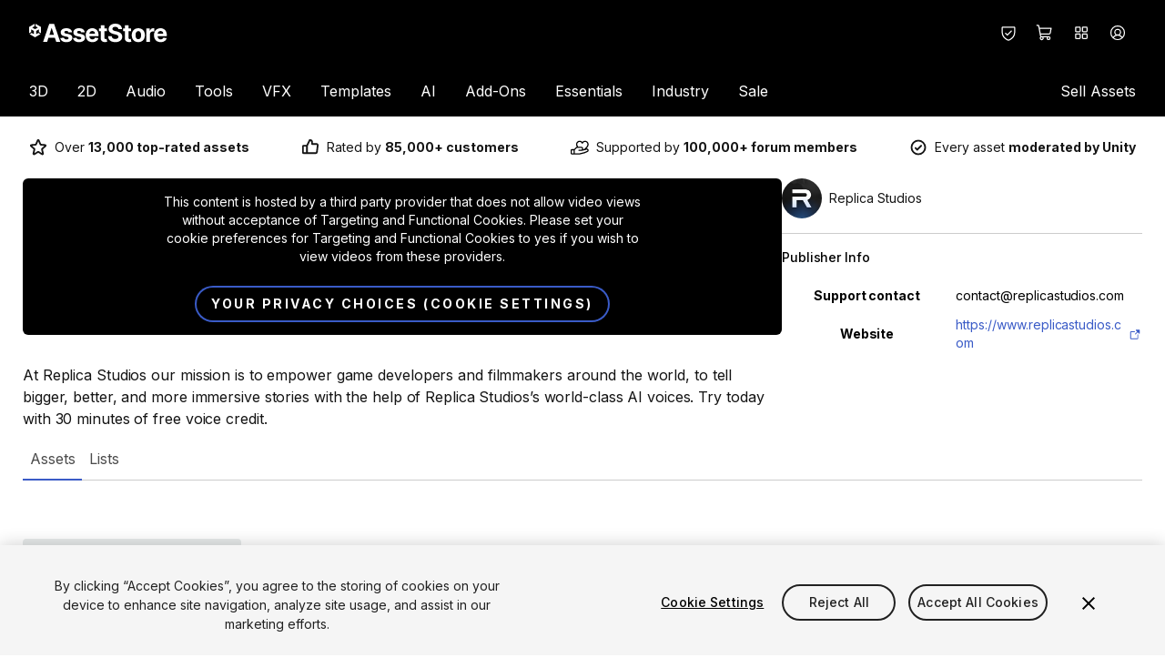

--- FILE ---
content_type: text/html; charset=utf-8
request_url: https://assetstore.unity.com/publishers/49897
body_size: 36749
content:
<!DOCTYPE html><html lang="en-US"><head><meta charSet="utf-8"/><meta name="viewport" content="width=device-width, initial-scale=1"/><link rel="stylesheet" href="https://storage.googleapis.com/unity-mkt-services-prd-ui-static/marketplace/6823fe4576726a4bda6bf0231980ed83732a4e65/_next/static/css/a8fac31015f7feb0.css" data-precedence="next"/><link rel="stylesheet" href="https://storage.googleapis.com/unity-mkt-services-prd-ui-static/marketplace/6823fe4576726a4bda6bf0231980ed83732a4e65/_next/static/css/70f6d508ec91d0da.css" data-precedence="next"/><link rel="stylesheet" href="https://storage.googleapis.com/unity-mkt-services-prd-ui-static/marketplace/6823fe4576726a4bda6bf0231980ed83732a4e65/_next/static/css/e68f173b0b130815.css" data-precedence="next"/><link rel="preload" as="script" fetchPriority="low" nonce="21d970af-01ee-4b78-87f0-33e2f15b7851" href="https://storage.googleapis.com/unity-mkt-services-prd-ui-static/marketplace/6823fe4576726a4bda6bf0231980ed83732a4e65/_next/static/chunks/webpack-209eb96891a616ac.js"/><script src="https://storage.googleapis.com/unity-mkt-services-prd-ui-static/marketplace/6823fe4576726a4bda6bf0231980ed83732a4e65/_next/static/chunks/0c30daa4-8f7584622b8d3746.js" async="" nonce="21d970af-01ee-4b78-87f0-33e2f15b7851"></script><script src="https://storage.googleapis.com/unity-mkt-services-prd-ui-static/marketplace/6823fe4576726a4bda6bf0231980ed83732a4e65/_next/static/chunks/623-52df074fec63f606.js" async="" nonce="21d970af-01ee-4b78-87f0-33e2f15b7851"></script><script src="https://storage.googleapis.com/unity-mkt-services-prd-ui-static/marketplace/6823fe4576726a4bda6bf0231980ed83732a4e65/_next/static/chunks/main-app-34ae13a0fcf78f53.js" async="" nonce="21d970af-01ee-4b78-87f0-33e2f15b7851"></script><script src="https://storage.googleapis.com/unity-mkt-services-prd-ui-static/marketplace/6823fe4576726a4bda6bf0231980ed83732a4e65/_next/static/chunks/5876-f444bcb635965a64.js" async="" nonce="21d970af-01ee-4b78-87f0-33e2f15b7851"></script><script src="https://storage.googleapis.com/unity-mkt-services-prd-ui-static/marketplace/6823fe4576726a4bda6bf0231980ed83732a4e65/_next/static/chunks/5117-4591d53a6cf84d94.js" async="" nonce="21d970af-01ee-4b78-87f0-33e2f15b7851"></script><script src="https://storage.googleapis.com/unity-mkt-services-prd-ui-static/marketplace/6823fe4576726a4bda6bf0231980ed83732a4e65/_next/static/chunks/app/global-error-944a7839be5f1e1b.js" async="" nonce="21d970af-01ee-4b78-87f0-33e2f15b7851"></script><script src="https://storage.googleapis.com/unity-mkt-services-prd-ui-static/marketplace/6823fe4576726a4bda6bf0231980ed83732a4e65/_next/static/chunks/5270726d-eb3d5d1b97b8b670.js" async="" nonce="21d970af-01ee-4b78-87f0-33e2f15b7851"></script><script src="https://storage.googleapis.com/unity-mkt-services-prd-ui-static/marketplace/6823fe4576726a4bda6bf0231980ed83732a4e65/_next/static/chunks/5737-f4b30f7832c0016c.js" async="" nonce="21d970af-01ee-4b78-87f0-33e2f15b7851"></script><script src="https://storage.googleapis.com/unity-mkt-services-prd-ui-static/marketplace/6823fe4576726a4bda6bf0231980ed83732a4e65/_next/static/chunks/7630-c608d71da26dda31.js" async="" nonce="21d970af-01ee-4b78-87f0-33e2f15b7851"></script><script src="https://storage.googleapis.com/unity-mkt-services-prd-ui-static/marketplace/6823fe4576726a4bda6bf0231980ed83732a4e65/_next/static/chunks/4060-abf413d5f6f21b8e.js" async="" nonce="21d970af-01ee-4b78-87f0-33e2f15b7851"></script><script src="https://storage.googleapis.com/unity-mkt-services-prd-ui-static/marketplace/6823fe4576726a4bda6bf0231980ed83732a4e65/_next/static/chunks/2543-b46ccc312f452dfe.js" async="" nonce="21d970af-01ee-4b78-87f0-33e2f15b7851"></script><script src="https://storage.googleapis.com/unity-mkt-services-prd-ui-static/marketplace/6823fe4576726a4bda6bf0231980ed83732a4e65/_next/static/chunks/5365-49f254c557118eb2.js" async="" nonce="21d970af-01ee-4b78-87f0-33e2f15b7851"></script><script src="https://storage.googleapis.com/unity-mkt-services-prd-ui-static/marketplace/6823fe4576726a4bda6bf0231980ed83732a4e65/_next/static/chunks/8765-063016f567dc291f.js" async="" nonce="21d970af-01ee-4b78-87f0-33e2f15b7851"></script><script src="https://storage.googleapis.com/unity-mkt-services-prd-ui-static/marketplace/6823fe4576726a4bda6bf0231980ed83732a4e65/_next/static/chunks/3277-6e19f570342d89d5.js" async="" nonce="21d970af-01ee-4b78-87f0-33e2f15b7851"></script><script src="https://storage.googleapis.com/unity-mkt-services-prd-ui-static/marketplace/6823fe4576726a4bda6bf0231980ed83732a4e65/_next/static/chunks/5450-d496d1af67612ed6.js" async="" nonce="21d970af-01ee-4b78-87f0-33e2f15b7851"></script><script src="https://storage.googleapis.com/unity-mkt-services-prd-ui-static/marketplace/6823fe4576726a4bda6bf0231980ed83732a4e65/_next/static/chunks/app/%5Blocale%5D/layout-8299d7e4e593b1bd.js" async="" nonce="21d970af-01ee-4b78-87f0-33e2f15b7851"></script><script src="https://storage.googleapis.com/unity-mkt-services-prd-ui-static/marketplace/6823fe4576726a4bda6bf0231980ed83732a4e65/_next/static/chunks/app/%5Blocale%5D/publisher/%5Bid%5D/page-00639c27c80185d3.js" async="" nonce="21d970af-01ee-4b78-87f0-33e2f15b7851"></script><link rel="preload" href="https://cdn.cookielaw.org/scripttemplates/otSDKStub.js" as="script" nonce="21d970af-01ee-4b78-87f0-33e2f15b7851"/><title>Replica Studios · Publisher Profile | Unity Asset Store</title><meta name="description" content="At Replica Studios our mission is to empower game developers and filmmakers around the world, to tell bigger, better, and more immersive stories with the help of Replica Studios’s world-class AI voices.

Try today with 30 minutes of free voice credit."/><meta name="robots" content="noindex, nofollow"/><link rel="canonical" href="https://assetstore.unity.com/publishers/49897"/><meta property="og:title" content="Replica Studios · Publisher Profile | Unity Asset Store"/><meta property="og:description" content="At Replica Studios our mission is to empower game developers and filmmakers around the world, to tell bigger, better, and more immersive stories with the help of Replica Studios’s world-class AI voices.

Try today with 30 minutes of free voice credit."/><meta property="og:url" content="https://assetstore.unity.com/publishers/49897"/><meta property="og:type" content="website"/><meta name="twitter:card" content="summary"/><meta name="twitter:title" content="Replica Studios · Publisher Profile | Unity Asset Store"/><meta name="twitter:description" content="At Replica Studios our mission is to empower game developers and filmmakers around the world, to tell bigger, better, and more immersive stories with the help of Replica Studios’s world-class AI voices.

Try today with 30 minutes of free voice credit."/><meta name="next-size-adjust"/><script src="https://storage.googleapis.com/unity-mkt-services-prd-ui-static/marketplace/6823fe4576726a4bda6bf0231980ed83732a4e65/_next/static/chunks/polyfills-42372ed130431b0a.js" noModule="" nonce="21d970af-01ee-4b78-87f0-33e2f15b7851"></script></head><body class="__variable_a1906d font-sans overflow-x-hidden antialiased"><script nonce="21d970af-01ee-4b78-87f0-33e2f15b7851">(self.__next_s=self.__next_s||[]).push(["https://cdn.cookielaw.org/scripttemplates/otSDKStub.js",{"data-document-language":"true","data-domain-script":"a9f5fcb3-4c7f-4bb7-93bf-7607ffbdabe0","data-dLayer-ignore":"true","type":"text/javascript","id":"oneTrustSDK"}])</script><div id="draft-mode-banner-container"></div><!--$--><!--/$--><header class="z-header relative top-0 bg-black text-white transition ease-linear lg:pb-0 sticky"><a href="#main" class="group items-center justify-center font-bold leading-5 uppercase antialiased min-w-[6.25rem] tracking-wide disabled:pointer-events-none outline-offset-2 rounded-full px-4 bg-blue transition-colors text-white duration-300 ease-out overflow-x-hidden hover:bg-blue-hover active:bg-blue-hover disabled:bg-grey-400 focus-outline text-sm py-2 absolute -top-48 left-8 z-overlay text-blue focus:top-4" aria-label="Skip to main content">Skip to main content</a><div class="lg-container grid grid-cols-12 items-center py-4 lg:pb-0"><div class="col-span-6 mr-8 lg:col-span-3" data-test="header-logo"><a href="/" class="focus-outline block w-fit rounded"><img alt="Logo for Unity Asset Store - Home" loading="lazy" width="152" height="20" decoding="async" data-nimg="1" class="w-[118px] md:w-[168px] lg:w-[152px]" style="color:transparent" src="https://images.ctfassets.net/t8hl2pirfi15/5otX5hEJunYOfCsZpbQTHZ/d7569ef4f4691f39a5959e7d36bc5624/asset_store_logo.svg"/></a></div><div class="hidden lg:col-span-6 lg:block"></div><div class="col-span-6 ml-auto flex md:relative lg:col-span-3"><button class="w-10 h-10 flex items-center justify-center rounded-full focus-outline hover:bg-grey-700 transition-colors" aria-label="Privacy Preferences" data-test="security-shield-icon"><svg xmlns="http://www.w3.org/2000/svg" width="20" height="20" fill="currentColor" viewBox="0 0 256 256" class="fill-white" data-test="shield-check-icon"><path d="M208,40H48A16,16,0,0,0,32,56v58.78c0,89.61,75.82,119.34,91,124.39a15.53,15.53,0,0,0,10,0c15.2-5.05,91-34.78,91-124.39V56A16,16,0,0,0,208,40Zm0,74.79c0,78.42-66.35,104.62-80,109.18-13.53-4.51-80-30.69-80-109.18V56H208ZM82.34,141.66a8,8,0,0,1,11.32-11.32L112,148.68l50.34-50.34a8,8,0,0,1,11.32,11.32l-56,56a8,8,0,0,1-11.32,0Z"></path></svg></button><div class="flex"><div data-focus-guard="true" tabindex="-1" style="width:1px;height:0px;padding:0;overflow:hidden;position:fixed;top:1px;left:1px"></div><div data-focus-lock-disabled="disabled"><a class="w-10 h-10 flex items-center justify-center rounded-full focus-outline hover:bg-grey-700 transition-colors relative rounded-full" aria-label="View Cart (0 items)" href="/account/cart"><div class="relative flex h-full w-full items-center justify-center" data-test="icon-with-count"><svg xmlns="http://www.w3.org/2000/svg" width="20" height="20" fill="currentColor" viewBox="0 0 256 256"><path d="M222.14,58.87A8,8,0,0,0,216,56H54.68L49.79,29.14A16,16,0,0,0,34.05,16H16a8,8,0,0,0,0,16h18L59.56,172.29a24,24,0,0,0,5.33,11.27,28,28,0,1,0,44.4,8.44h45.42A27.75,27.75,0,0,0,152,204a28,28,0,1,0,28-28H83.17a8,8,0,0,1-7.87-6.57L72.13,152h116a24,24,0,0,0,23.61-19.71l12.16-66.86A8,8,0,0,0,222.14,58.87ZM96,204a12,12,0,1,1-12-12A12,12,0,0,1,96,204Zm96,0a12,12,0,1,1-12-12A12,12,0,0,1,192,204Zm4-74.57A8,8,0,0,1,188.1,136H69.22L57.59,72H206.41Z"></path></svg></div></a></div><div data-focus-guard="true" tabindex="-1" style="width:1px;height:0px;padding:0;overflow:hidden;position:fixed;top:1px;left:1px"></div><div data-focus-guard="true" tabindex="-1" style="width:1px;height:0px;padding:0;overflow:hidden;position:fixed;top:1px;left:1px"></div><div data-focus-lock-disabled="disabled"><button aria-expanded="false" class="w-10 h-10 flex items-center justify-center rounded-full focus-outline hover:bg-grey-700 transition-colors relative hidden rounded-full md:flex" aria-label="Quick Access"><svg xmlns="http://www.w3.org/2000/svg" width="20" height="20" fill="currentColor" viewBox="0 0 256 256" class="fill-white"><path d="M104,40H56A16,16,0,0,0,40,56v48a16,16,0,0,0,16,16h48a16,16,0,0,0,16-16V56A16,16,0,0,0,104,40Zm0,64H56V56h48v48Zm96-64H152a16,16,0,0,0-16,16v48a16,16,0,0,0,16,16h48a16,16,0,0,0,16-16V56A16,16,0,0,0,200,40Zm0,64H152V56h48v48Zm-96,32H56a16,16,0,0,0-16,16v48a16,16,0,0,0,16,16h48a16,16,0,0,0,16-16V152A16,16,0,0,0,104,136Zm0,64H56V152h48v48Zm96-64H152a16,16,0,0,0-16,16v48a16,16,0,0,0,16,16h48a16,16,0,0,0,16-16V152A16,16,0,0,0,200,136Zm0,64H152V152h48v48Z"></path></svg></button></div><div data-focus-guard="true" tabindex="-1" style="width:1px;height:0px;padding:0;overflow:hidden;position:fixed;top:1px;left:1px"></div></div><div><button aria-expanded="false" class="w-10 h-10 flex items-center justify-center rounded-full focus-outline hover:bg-grey-700 transition-colors" aria-label="Open user profile menu" data-test="signed-out-profile-menu-toggle"><svg xmlns="http://www.w3.org/2000/svg" width="20" height="20" fill="currentColor" viewBox="0 0 256 256" class="fill-white" data-test="account-icon"><path d="M128,24A104,104,0,1,0,232,128,104.11,104.11,0,0,0,128,24ZM74.08,197.5a64,64,0,0,1,107.84,0,87.83,87.83,0,0,1-107.84,0ZM96,120a32,32,0,1,1,32,32A32,32,0,0,1,96,120Zm97.76,66.41a79.66,79.66,0,0,0-36.06-28.75,48,48,0,1,0-59.4,0,79.66,79.66,0,0,0-36.06,28.75,88,88,0,1,1,131.52,0Z"></path></svg></button></div><div class="lg:hidden"><button class="w-10 h-10 flex items-center justify-center rounded-full focus-outline hover:bg-grey-700 transition-colors" aria-label="Open navigation"><svg xmlns="http://www.w3.org/2000/svg" width="20" height="20" fill="currentColor" viewBox="0 0 256 256"><path d="M224,128a8,8,0,0,1-8,8H40a8,8,0,0,1,0-16H216A8,8,0,0,1,224,128ZM40,72H216a8,8,0,0,0,0-16H40a8,8,0,0,0,0,16ZM216,184H40a8,8,0,0,0,0,16H216a8,8,0,0,0,0-16Z"></path></svg></button></div></div><nav class="col-span-12 mt-4 hidden w-full lg:block"><ul class="flex"><li class="first-of-type:-ml-4 last-of-type:-mr-4"><div role="presentation"><div class="relative flex"><a class="focus-outline block cursor-pointer rounded-sm px-4 py-4 transition" href="/3d">3D</a><button aria-label="3D" aria-expanded="false" aria-controls="3D" class="focus-outline pointer-events-none absolute bottom-0 right-0 top-0 rounded-sm fill-white px-0.5 opacity-0 transition focus:pointer-events-auto focus:opacity-100"><svg xmlns="http://www.w3.org/2000/svg" width="8" height="8" fill="currentColor" viewBox="0 0 256 256" class=""><path d="M213.66,101.66l-80,80a8,8,0,0,1-11.32,0l-80-80A8,8,0,0,1,53.66,90.34L128,164.69l74.34-74.35a8,8,0,0,1,11.32,11.32Z"></path></svg></button></div><div data-test="3D-menu" class="hidden"><div class="pointer-events-none fixed left-0 top-0 -z-10 h-full w-full bg-overlay"></div><div id="3D" class="z-modal absolute left-0 top-full w-full border-t border-y-grey-800 bg-black pb-14 pt-6 text-white"><div class="lg-container flex gap-x-4"><div class="w-[100%] lg:w-[16%] lg:mr-auto"><h2 class="caption mb-6 text-grey-500">3D</h2><ul class="grid grid-flow-col gap-x-4 grid-cols-1"><li class="mb-3 col-span-1 col-start-1 lg:col-start-1"><a href="/3d/animations" class="body-small focus-outline flex items-center rounded text-white outline-offset-2 transition ease-in hover:translate-x-1 hover:text-blue-dark">Animations</a></li><li class="mb-3 col-span-1 col-start-1 lg:col-start-1"><a href="/3d/characters" class="body-small focus-outline flex items-center rounded text-white outline-offset-2 transition ease-in hover:translate-x-1 hover:text-blue-dark">Characters</a></li><li class="mb-3 col-span-1 col-start-1 lg:col-start-1"><a href="/3d/environments" class="body-small focus-outline flex items-center rounded text-white outline-offset-2 transition ease-in hover:translate-x-1 hover:text-blue-dark">Environments</a></li><li class="mb-3 col-span-1 col-start-1 lg:col-start-1"><a href="/3d/gui" class="body-small focus-outline flex items-center rounded text-white outline-offset-2 transition ease-in hover:translate-x-1 hover:text-blue-dark">GUI</a></li><li class="mb-3 col-span-1 col-start-1 lg:col-start-1"><a href="/3d/props" class="body-small focus-outline flex items-center rounded text-white outline-offset-2 transition ease-in hover:translate-x-1 hover:text-blue-dark">Props</a></li><li class="mb-3 col-span-1 col-start-1 lg:col-start-1"><a href="/3d/vegetation" class="body-small focus-outline flex items-center rounded text-white outline-offset-2 transition ease-in hover:translate-x-1 hover:text-blue-dark">Vegetation</a></li><li class="mb-3 col-span-1 col-start-1 lg:col-start-1"><a href="/3d/vehicles" class="body-small focus-outline flex items-center rounded text-white outline-offset-2 transition ease-in hover:translate-x-1 hover:text-blue-dark">Vehicles</a></li></ul></div><div class="w-[100%] lg:w-[16%]"><h2 class="caption mb-6 text-grey-500">Featured</h2><ul class="grid grid-flow-col gap-x-4 grid-cols-1"><li class="mb-3 col-span-1 col-start-1 lg:col-start-1"><a href="/3d?release=180&amp;orderBy=1" class="body-small focus-outline flex items-center rounded text-white outline-offset-2 transition ease-in hover:translate-x-1 hover:text-blue-dark">Top New</a></li><li class="mb-3 col-span-1 col-start-1 lg:col-start-1"><a href="/3d?orderBy=1" class="body-small focus-outline flex items-center rounded text-white outline-offset-2 transition ease-in hover:translate-x-1 hover:text-blue-dark">Bestsellers</a></li><li class="mb-3 col-span-1 col-start-1 lg:col-start-1"><a href="/3d?publisher=Unity%20Technologies%5CUnity%20Edu%5CUnity%20Education%5CUnity%20Technologies%20Japan%5Cunity-chan!%5CSpeedTree%C2%AE&amp;orderBy=1" class="body-small focus-outline flex items-center rounded text-white outline-offset-2 transition ease-in hover:translate-x-1 hover:text-blue-dark">By Unity</a></li></ul></div><a href="https://assetstore.unity.com/?category=3d&amp;new_sale=true&amp;orderBy=1" class="focus-outline mt-10 h-fit rounded-md outline-offset-2 lg:w-[24%] hidden lg:block"><figure><img alt="Up to 50% off on new releases" loading="lazy" width="282" height="188" decoding="async" data-nimg="1" class="aspect-3/2 rounded-md object-cover" style="color:transparent" src="https://images.ctfassets.net/t8hl2pirfi15/5b051Rzqz2Iem3l2F2uE53/fb0d3219e9ce5069528667e99526cdf4/Up_to_50-_off_on_new_releases.jpg"/><figcaption class="tiny-text mt-3 text-grey-500">New assets available with a discount for a limited time.</figcaption></figure></a></div></div></div></div></li><li class="first-of-type:-ml-4 last-of-type:-mr-4"><div role="presentation"><div class="relative flex"><a class="focus-outline block cursor-pointer rounded-sm px-4 py-4 transition" href="/2d">2D</a><button aria-label="2D" aria-expanded="false" aria-controls="2D" class="focus-outline pointer-events-none absolute bottom-0 right-0 top-0 rounded-sm fill-white px-0.5 opacity-0 transition focus:pointer-events-auto focus:opacity-100"><svg xmlns="http://www.w3.org/2000/svg" width="8" height="8" fill="currentColor" viewBox="0 0 256 256" class=""><path d="M213.66,101.66l-80,80a8,8,0,0,1-11.32,0l-80-80A8,8,0,0,1,53.66,90.34L128,164.69l74.34-74.35a8,8,0,0,1,11.32,11.32Z"></path></svg></button></div><div data-test="2D-menu" class="hidden"><div class="pointer-events-none fixed left-0 top-0 -z-10 h-full w-full bg-overlay"></div><div id="2D" class="z-modal absolute left-0 top-full w-full border-t border-y-grey-800 bg-black pb-14 pt-6 text-white"><div class="lg-container flex gap-x-4"><div class="w-[100%] lg:w-[16%] lg:mr-auto"><h2 class="caption mb-6 text-grey-500">2D</h2><ul class="grid grid-flow-col gap-x-4 grid-cols-1"><li class="mb-3 col-span-1 col-start-1 lg:col-start-1"><a href="https://assetstore.unity.com/2d/characters" class="body-small focus-outline flex items-center rounded text-white outline-offset-2 transition ease-in hover:translate-x-1 hover:text-blue-dark">Characters</a></li><li class="mb-3 col-span-1 col-start-1 lg:col-start-1"><a href="https://assetstore.unity.com/2d/environments" class="body-small focus-outline flex items-center rounded text-white outline-offset-2 transition ease-in hover:translate-x-1 hover:text-blue-dark">Environments</a></li><li class="mb-3 col-span-1 col-start-1 lg:col-start-1"><a href="https://assetstore.unity.com/2d/fonts" class="body-small focus-outline flex items-center rounded text-white outline-offset-2 transition ease-in hover:translate-x-1 hover:text-blue-dark">Fonts</a></li><li class="mb-3 col-span-1 col-start-1 lg:col-start-1"><a href="https://assetstore.unity.com/2d/gui" class="body-small focus-outline flex items-center rounded text-white outline-offset-2 transition ease-in hover:translate-x-1 hover:text-blue-dark">GUI</a></li><li class="mb-3 col-span-1 col-start-1 lg:col-start-1"><a href="https://assetstore.unity.com/2d/textures-materials" class="body-small focus-outline flex items-center rounded text-white outline-offset-2 transition ease-in hover:translate-x-1 hover:text-blue-dark">Textures &amp; Materials</a></li></ul></div><div class="w-[100%] lg:w-[16%]"><h2 class="caption mb-6 text-grey-500">Featured</h2><ul class="grid grid-flow-col gap-x-4 grid-cols-1"><li class="mb-3 col-span-1 col-start-1 lg:col-start-1"><a href="/2d?release=180&amp;orderBy=1" class="body-small focus-outline flex items-center rounded text-white outline-offset-2 transition ease-in hover:translate-x-1 hover:text-blue-dark">Top New</a></li><li class="mb-3 col-span-1 col-start-1 lg:col-start-1"><a href="/2d?orderBy=1" class="body-small focus-outline flex items-center rounded text-white outline-offset-2 transition ease-in hover:translate-x-1 hover:text-blue-dark">Bestsellers</a></li><li class="mb-3 col-span-1 col-start-1 lg:col-start-1"><a href="/2d?publisher=Unity%20Technologies%5CUnity%20Edu%5CUnity%20Education%5CUnity%20Technologies%20Japan%5Cunity-chan!%5CSpeedTree%C2%AE&amp;orderBy=1" class="body-small focus-outline flex items-center rounded text-white outline-offset-2 transition ease-in hover:translate-x-1 hover:text-blue-dark">By Unity</a></li></ul></div><a href="https://assetstore.unity.com/?category=2d&amp;new_sale=true&amp;orderBy=1" class="focus-outline mt-10 h-fit rounded-md outline-offset-2 lg:w-[24%] hidden lg:block"><figure><img alt="Up to 50% off on new releases" loading="lazy" width="282" height="188" decoding="async" data-nimg="1" class="aspect-3/2 rounded-md object-cover" style="color:transparent" src="https://images.ctfassets.net/t8hl2pirfi15/5b051Rzqz2Iem3l2F2uE53/fb0d3219e9ce5069528667e99526cdf4/Up_to_50-_off_on_new_releases.jpg"/><figcaption class="tiny-text mt-3 text-grey-500">New assets available with a discount for a limited time.</figcaption></figure></a></div></div></div></div></li><li class="first-of-type:-ml-4 last-of-type:-mr-4"><div role="presentation"><div class="relative flex"><a class="focus-outline block cursor-pointer rounded-sm px-4 py-4 transition" href="/audio">Audio</a><button aria-label="Audio" aria-expanded="false" aria-controls="Audio" class="focus-outline pointer-events-none absolute bottom-0 right-0 top-0 rounded-sm fill-white px-0.5 opacity-0 transition focus:pointer-events-auto focus:opacity-100"><svg xmlns="http://www.w3.org/2000/svg" width="8" height="8" fill="currentColor" viewBox="0 0 256 256" class=""><path d="M213.66,101.66l-80,80a8,8,0,0,1-11.32,0l-80-80A8,8,0,0,1,53.66,90.34L128,164.69l74.34-74.35a8,8,0,0,1,11.32,11.32Z"></path></svg></button></div><div data-test="Audio-menu" class="hidden"><div class="pointer-events-none fixed left-0 top-0 -z-10 h-full w-full bg-overlay"></div><div id="Audio" class="z-modal absolute left-0 top-full w-full border-t border-y-grey-800 bg-black pb-14 pt-6 text-white"><div class="lg-container flex gap-x-4"><div class="w-[100%] lg:w-[16%] lg:mr-auto"><h2 class="caption mb-6 text-grey-500">Audio</h2><ul class="grid grid-flow-col gap-x-4 grid-cols-1"><li class="mb-3 col-span-1 col-start-1 lg:col-start-1"><a href="/audio/ambient" class="body-small focus-outline flex items-center rounded text-white outline-offset-2 transition ease-in hover:translate-x-1 hover:text-blue-dark">Ambient</a></li><li class="mb-3 col-span-1 col-start-1 lg:col-start-1"><a href="/audio/music" class="body-small focus-outline flex items-center rounded text-white outline-offset-2 transition ease-in hover:translate-x-1 hover:text-blue-dark">Music</a></li><li class="mb-3 col-span-1 col-start-1 lg:col-start-1"><a href="/audio/sound-fx" class="body-small focus-outline flex items-center rounded text-white outline-offset-2 transition ease-in hover:translate-x-1 hover:text-blue-dark">Sound FX</a></li></ul></div><div class="w-[100%] lg:w-[16%]"><h2 class="caption mb-6 text-grey-500">Featured</h2><ul class="grid grid-flow-col gap-x-4 grid-cols-1"><li class="mb-3 col-span-1 col-start-1 lg:col-start-1"><a href="/audio?release=180&amp;orderBy=1" class="body-small focus-outline flex items-center rounded text-white outline-offset-2 transition ease-in hover:translate-x-1 hover:text-blue-dark">Top New</a></li><li class="mb-3 col-span-1 col-start-1 lg:col-start-1"><a href="/audio?orderBy=1" class="body-small focus-outline flex items-center rounded text-white outline-offset-2 transition ease-in hover:translate-x-1 hover:text-blue-dark">Bestsellers</a></li><li class="mb-3 col-span-1 col-start-1 lg:col-start-1"><a href="/audio?publisher=Unity%20Technologies%5CUnity%20Edu%5CUnity%20Education%5CUnity%20Technologies%20Japan%5Cunity-chan!%5CSpeedTree%C2%AE&amp;orderBy=1" class="body-small focus-outline flex items-center rounded text-white outline-offset-2 transition ease-in hover:translate-x-1 hover:text-blue-dark">By Unity</a></li></ul></div><a href="/?category=audio&amp;new_sale=true&amp;orderBy=1" class="focus-outline mt-10 h-fit rounded-md outline-offset-2 lg:w-[24%] hidden lg:block"><figure><img alt="Up to 50% off on new releases" loading="lazy" width="282" height="188" decoding="async" data-nimg="1" class="aspect-3/2 rounded-md object-cover" style="color:transparent" src="https://images.ctfassets.net/t8hl2pirfi15/5b051Rzqz2Iem3l2F2uE53/fb0d3219e9ce5069528667e99526cdf4/Up_to_50-_off_on_new_releases.jpg"/><figcaption class="tiny-text mt-3 text-grey-500">New assets available with a discount for a limited time.</figcaption></figure></a></div></div></div></div></li><li class="first-of-type:-ml-4 last-of-type:-mr-4"><div role="presentation"><div class="relative flex"><a class="focus-outline block cursor-pointer rounded-sm px-4 py-4 transition" href="/tools">Tools</a><button aria-label="Tools" aria-expanded="false" aria-controls="Tools" class="focus-outline pointer-events-none absolute bottom-0 right-0 top-0 rounded-sm fill-white px-0.5 opacity-0 transition focus:pointer-events-auto focus:opacity-100"><svg xmlns="http://www.w3.org/2000/svg" width="8" height="8" fill="currentColor" viewBox="0 0 256 256" class=""><path d="M213.66,101.66l-80,80a8,8,0,0,1-11.32,0l-80-80A8,8,0,0,1,53.66,90.34L128,164.69l74.34-74.35a8,8,0,0,1,11.32,11.32Z"></path></svg></button></div><div data-test="Tools-menu" class="hidden"><div class="pointer-events-none fixed left-0 top-0 -z-10 h-full w-full bg-overlay"></div><div id="Tools" class="z-modal absolute left-0 top-full w-full border-t border-y-grey-800 bg-black pb-14 pt-6 text-white"><div class="lg-container flex gap-x-4"><div class="w-[100%] lg:w-[32%] lg:mr-auto"><h2 class="caption mb-6 text-grey-500">Tools</h2><ul class="grid grid-flow-col gap-x-4 grid-cols-1 lg:grid-cols-2"><li class="mb-3 col-span-1 col-start-1 lg:col-start-1"><a href="/tools/ai-ml-integration" class="body-small focus-outline flex items-center rounded text-white outline-offset-2 transition ease-in hover:translate-x-1 hover:text-blue-dark">AI-ML Integration</a></li><li class="mb-3 col-span-1 col-start-1 lg:col-start-1"><a href="/tools/animation" class="body-small focus-outline flex items-center rounded text-white outline-offset-2 transition ease-in hover:translate-x-1 hover:text-blue-dark">Animation</a></li><li class="mb-3 col-span-1 col-start-1 lg:col-start-1"><a href="/tools/audio" class="body-small focus-outline flex items-center rounded text-white outline-offset-2 transition ease-in hover:translate-x-1 hover:text-blue-dark">Audio</a></li><li class="mb-3 col-span-1 col-start-1 lg:col-start-1"><a href="/tools/behavior-ai" class="body-small focus-outline flex items-center rounded text-white outline-offset-2 transition ease-in hover:translate-x-1 hover:text-blue-dark">Behavior AI</a></li><li class="mb-3 col-span-1 col-start-1 lg:col-start-1"><a href="/tools/camera" class="body-small focus-outline flex items-center rounded text-white outline-offset-2 transition ease-in hover:translate-x-1 hover:text-blue-dark">Camera</a></li><li class="mb-3 col-span-1 col-start-1 lg:col-start-1"><a href="/tools/game-toolkits" class="body-small focus-outline flex items-center rounded text-white outline-offset-2 transition ease-in hover:translate-x-1 hover:text-blue-dark">Game Toolkits</a></li><li class="mb-3 col-span-1 col-start-1 lg:col-start-1"><a href="/tools/generative-ai" class="body-small focus-outline flex items-center rounded text-white outline-offset-2 transition ease-in hover:translate-x-1 hover:text-blue-dark">Generative AI</a></li><li class="mb-3 col-span-1 col-start-1 lg:col-start-1"><a href="/tools/gui" class="body-small focus-outline flex items-center rounded text-white outline-offset-2 transition ease-in hover:translate-x-1 hover:text-blue-dark">GUI</a></li><li class="mb-3 col-span-1 col-start-1 lg:col-start-1"><a href="/tools/input-management" class="body-small focus-outline flex items-center rounded text-white outline-offset-2 transition ease-in hover:translate-x-1 hover:text-blue-dark">Input Management</a></li><li class="mb-3 col-span-1 col-start-1 lg:col-start-1"><a href="/tools/integration" class="body-small focus-outline flex items-center rounded text-white outline-offset-2 transition ease-in hover:translate-x-1 hover:text-blue-dark">Integration</a></li><li class="mb-3 col-span-1 col-start-1 lg:col-start-2"><a href="/tools/level-design" class="body-small focus-outline flex items-center rounded text-white outline-offset-2 transition ease-in hover:translate-x-1 hover:text-blue-dark">Level Design</a></li><li class="mb-3 col-span-1 col-start-1 lg:col-start-2"><a href="/tools/localization" class="body-small focus-outline flex items-center rounded text-white outline-offset-2 transition ease-in hover:translate-x-1 hover:text-blue-dark">Localization</a></li><li class="mb-3 col-span-1 col-start-1 lg:col-start-2"><a href="/tools/modeling" class="body-small focus-outline flex items-center rounded text-white outline-offset-2 transition ease-in hover:translate-x-1 hover:text-blue-dark">Modeling</a></li><li class="mb-3 col-span-1 col-start-1 lg:col-start-2"><a href="/tools/network" class="body-small focus-outline flex items-center rounded text-white outline-offset-2 transition ease-in hover:translate-x-1 hover:text-blue-dark">Network</a></li><li class="mb-3 col-span-1 col-start-1 lg:col-start-2"><a href="/tools/painting" class="body-small focus-outline flex items-center rounded text-white outline-offset-2 transition ease-in hover:translate-x-1 hover:text-blue-dark">Painting</a></li><li class="mb-3 col-span-1 col-start-1 lg:col-start-2"><a href="/tools/particles-effects" class="body-small focus-outline flex items-center rounded text-white outline-offset-2 transition ease-in hover:translate-x-1 hover:text-blue-dark">Particles &amp; Effects</a></li><li class="mb-3 col-span-1 col-start-1 lg:col-start-2"><a href="/tools/physics" class="body-small focus-outline flex items-center rounded text-white outline-offset-2 transition ease-in hover:translate-x-1 hover:text-blue-dark">Physics</a></li><li class="mb-3 col-span-1 col-start-1 lg:col-start-2"><a href="/tools/sprite-management" class="body-small focus-outline flex items-center rounded text-white outline-offset-2 transition ease-in hover:translate-x-1 hover:text-blue-dark">Sprite Management</a></li><li class="mb-3 col-span-1 col-start-1 lg:col-start-2"><a href="/tools/terrain" class="body-small focus-outline flex items-center rounded text-white outline-offset-2 transition ease-in hover:translate-x-1 hover:text-blue-dark">Terrain</a></li><li class="mb-3 col-span-1 col-start-1 lg:col-start-2"><a href="/tools/utilities" class="body-small focus-outline flex items-center rounded text-white outline-offset-2 transition ease-in hover:translate-x-1 hover:text-blue-dark">Utilities</a></li></ul></div><a href="/?category=tools&amp;new_sale=true&amp;orderBy=1" class="focus-outline mt-10 h-fit rounded-md outline-offset-2 lg:w-[24%] hidden lg:block"><figure><img alt="Up to 50% off on new releases" loading="lazy" width="282" height="188" decoding="async" data-nimg="1" class="aspect-3/2 rounded-md object-cover" style="color:transparent" src="https://images.ctfassets.net/t8hl2pirfi15/5b051Rzqz2Iem3l2F2uE53/fb0d3219e9ce5069528667e99526cdf4/Up_to_50-_off_on_new_releases.jpg"/><figcaption class="tiny-text mt-3 text-grey-500">New assets available with a discount for a limited time.</figcaption></figure></a></div></div></div></div></li><li class="first-of-type:-ml-4 last-of-type:-mr-4"><div role="presentation"><div class="relative flex"><a class="focus-outline block cursor-pointer rounded-sm px-4 py-4 transition" href="/vfx">VFX</a><button aria-label="VFX" aria-expanded="false" aria-controls="VFX" class="focus-outline pointer-events-none absolute bottom-0 right-0 top-0 rounded-sm fill-white px-0.5 opacity-0 transition focus:pointer-events-auto focus:opacity-100"><svg xmlns="http://www.w3.org/2000/svg" width="8" height="8" fill="currentColor" viewBox="0 0 256 256" class=""><path d="M213.66,101.66l-80,80a8,8,0,0,1-11.32,0l-80-80A8,8,0,0,1,53.66,90.34L128,164.69l74.34-74.35a8,8,0,0,1,11.32,11.32Z"></path></svg></button></div><div data-test="VFX-menu" class="hidden"><div class="pointer-events-none fixed left-0 top-0 -z-10 h-full w-full bg-overlay"></div><div id="VFX" class="z-modal absolute left-0 top-full w-full border-t border-y-grey-800 bg-black pb-14 pt-6 text-white"><div class="lg-container flex gap-x-4"><div class="w-[100%] lg:w-[16%] lg:mr-auto"><h2 class="caption mb-6 text-grey-500">VFX</h2><ul class="grid grid-flow-col gap-x-4 grid-cols-1"><li class="mb-3 col-span-1 col-start-1 lg:col-start-1"><a href="/vfx/particles" class="body-small focus-outline flex items-center rounded text-white outline-offset-2 transition ease-in hover:translate-x-1 hover:text-blue-dark">Particles</a></li><li class="mb-3 col-span-1 col-start-1 lg:col-start-1"><a href="/vfx/shaders" class="body-small focus-outline flex items-center rounded text-white outline-offset-2 transition ease-in hover:translate-x-1 hover:text-blue-dark">Shaders</a></li></ul></div><div class="w-[100%] lg:w-[16%]"><h2 class="caption mb-6 text-grey-500">Featured</h2><ul class="grid grid-flow-col gap-x-4 grid-cols-1"><li class="mb-3 col-span-1 col-start-1 lg:col-start-1"><a href="/vfx?release=180&amp;orderBy=1" class="body-small focus-outline flex items-center rounded text-white outline-offset-2 transition ease-in hover:translate-x-1 hover:text-blue-dark">Top New</a></li><li class="mb-3 col-span-1 col-start-1 lg:col-start-1"><a href="/vfx?orderBy=1" class="body-small focus-outline flex items-center rounded text-white outline-offset-2 transition ease-in hover:translate-x-1 hover:text-blue-dark">Bestsellers</a></li><li class="mb-3 col-span-1 col-start-1 lg:col-start-1"><a href="/vfx?publisher=Unity%20Technologies%5CUnity%20Edu%5CUnity%20Education%5CUnity%20Technologies%20Japan%5Cunity-chan!%5CSpeedTree%C2%AE&amp;orderBy=1" class="body-small focus-outline flex items-center rounded text-white outline-offset-2 transition ease-in hover:translate-x-1 hover:text-blue-dark">By Unity</a></li></ul></div><a href="/?category=vfx&amp;new_sale=true&amp;orderBy=1" class="focus-outline mt-10 h-fit rounded-md outline-offset-2 lg:w-[24%] hidden lg:block"><figure><img alt="Up to 50% off on new releases" loading="lazy" width="282" height="188" decoding="async" data-nimg="1" class="aspect-3/2 rounded-md object-cover" style="color:transparent" src="https://images.ctfassets.net/t8hl2pirfi15/5b051Rzqz2Iem3l2F2uE53/fb0d3219e9ce5069528667e99526cdf4/Up_to_50-_off_on_new_releases.jpg"/><figcaption class="tiny-text mt-3 text-grey-500">New assets available with a discount for a limited time.</figcaption></figure></a></div></div></div></div></li><li class="first-of-type:-ml-4 last-of-type:-mr-4"><div role="presentation"><div class="relative flex"><a class="focus-outline block cursor-pointer rounded-sm px-4 py-4 transition" href="/templates">Templates</a><button aria-label="Templates" aria-expanded="false" aria-controls="Templates" class="focus-outline pointer-events-none absolute bottom-0 right-0 top-0 rounded-sm fill-white px-0.5 opacity-0 transition focus:pointer-events-auto focus:opacity-100"><svg xmlns="http://www.w3.org/2000/svg" width="8" height="8" fill="currentColor" viewBox="0 0 256 256" class=""><path d="M213.66,101.66l-80,80a8,8,0,0,1-11.32,0l-80-80A8,8,0,0,1,53.66,90.34L128,164.69l74.34-74.35a8,8,0,0,1,11.32,11.32Z"></path></svg></button></div><div data-test="Templates-menu" class="hidden"><div class="pointer-events-none fixed left-0 top-0 -z-10 h-full w-full bg-overlay"></div><div id="Templates" class="z-modal absolute left-0 top-full w-full border-t border-y-grey-800 bg-black pb-14 pt-6 text-white"><div class="lg-container flex gap-x-4"><div class="w-[100%] lg:w-[16%] lg:mr-auto"><h2 class="caption mb-6 text-grey-500">Templates</h2><ul class="grid grid-flow-col gap-x-4 grid-cols-1"><li class="mb-3 col-span-1 col-start-1 lg:col-start-1"><a href="/templates/packs" class="body-small focus-outline flex items-center rounded text-white outline-offset-2 transition ease-in hover:translate-x-1 hover:text-blue-dark">Packs</a></li><li class="mb-3 col-span-1 col-start-1 lg:col-start-1"><a href="/templates/systems" class="body-small focus-outline flex items-center rounded text-white outline-offset-2 transition ease-in hover:translate-x-1 hover:text-blue-dark">Systems</a></li><li class="mb-3 col-span-1 col-start-1 lg:col-start-1"><a href="/templates/tutorials" class="body-small focus-outline flex items-center rounded text-white outline-offset-2 transition ease-in hover:translate-x-1 hover:text-blue-dark">Tutorials</a></li></ul></div><div class="w-[100%] lg:w-[16%]"><h2 class="caption mb-6 text-grey-500">Featured</h2><ul class="grid grid-flow-col gap-x-4 grid-cols-1"><li class="mb-3 col-span-1 col-start-1 lg:col-start-1"><a href="/templates?release=180&amp;orderBy=1" class="body-small focus-outline flex items-center rounded text-white outline-offset-2 transition ease-in hover:translate-x-1 hover:text-blue-dark">Top New</a></li><li class="mb-3 col-span-1 col-start-1 lg:col-start-1"><a href="/templates?orderBy=1" class="body-small focus-outline flex items-center rounded text-white outline-offset-2 transition ease-in hover:translate-x-1 hover:text-blue-dark">Bestsellers</a></li><li class="mb-3 col-span-1 col-start-1 lg:col-start-1"><a href="/templates?publisher=Unity%20Technologies%5CUnity%20Edu%5CUnity%20Education%5CUnity%20Technologies%20Japan%5Cunity-chan!%5CSpeedTree%C2%AE&amp;orderBy=1" class="body-small focus-outline flex items-center rounded text-white outline-offset-2 transition ease-in hover:translate-x-1 hover:text-blue-dark">By Unity</a></li></ul></div><a href="/?category=templates&amp;new_sale=true&amp;orderBy=1" class="focus-outline mt-10 h-fit rounded-md outline-offset-2 lg:w-[24%] hidden lg:block"><figure><img alt="Up to 50% off on new releases" loading="lazy" width="282" height="188" decoding="async" data-nimg="1" class="aspect-3/2 rounded-md object-cover" style="color:transparent" src="https://images.ctfassets.net/t8hl2pirfi15/5b051Rzqz2Iem3l2F2uE53/fb0d3219e9ce5069528667e99526cdf4/Up_to_50-_off_on_new_releases.jpg"/><figcaption class="tiny-text mt-3 text-grey-500">New assets available with a discount for a limited time.</figcaption></figure></a></div></div></div></div></li><li class="first-of-type:-ml-4 last-of-type:-mr-4"><div role="presentation"><div class="relative flex"><a class="focus-outline block cursor-pointer rounded-sm px-4 py-4 transition" href="/ai-hub">AI</a><button aria-label="AI" aria-expanded="false" aria-controls="AI" class="focus-outline pointer-events-none absolute bottom-0 right-0 top-0 rounded-sm fill-white px-0.5 opacity-0 transition focus:pointer-events-auto focus:opacity-100"><svg xmlns="http://www.w3.org/2000/svg" width="8" height="8" fill="currentColor" viewBox="0 0 256 256" class=""><path d="M213.66,101.66l-80,80a8,8,0,0,1-11.32,0l-80-80A8,8,0,0,1,53.66,90.34L128,164.69l74.34-74.35a8,8,0,0,1,11.32,11.32Z"></path></svg></button></div><div data-test="AI-menu" class="hidden"><div class="pointer-events-none fixed left-0 top-0 -z-10 h-full w-full bg-overlay"></div><div id="AI" class="z-modal absolute left-0 top-full w-full border-t border-y-grey-800 bg-black pb-14 pt-6 text-white"><div class="lg-container flex gap-x-4"><div class="w-[100%] lg:w-[16%] lg:mr-auto"><h2 class="caption mb-6 text-grey-500">AI</h2><ul class="grid grid-flow-col gap-x-4 grid-cols-1"><li class="mb-3 col-span-1 col-start-1 lg:col-start-1"><a href="/tools/generative-ai" class="body-small focus-outline flex items-center rounded text-white outline-offset-2 transition ease-in hover:translate-x-1 hover:text-blue-dark">Generative AI</a></li><li class="mb-3 col-span-1 col-start-1 lg:col-start-1"><a href="/tools/ai-ml-integration" class="body-small focus-outline flex items-center rounded text-white outline-offset-2 transition ease-in hover:translate-x-1 hover:text-blue-dark">AI-ML Integration</a></li><li class="mb-3 col-span-1 col-start-1 lg:col-start-1"><a href="/tools/behavior-ai" class="body-small focus-outline flex items-center rounded text-white outline-offset-2 transition ease-in hover:translate-x-1 hover:text-blue-dark">Behavior AI</a></li></ul></div><div class="w-[100%] lg:w-[16%]"><h2 class="caption mb-6 text-grey-500">Featured</h2><ul class="grid grid-flow-col gap-x-4 grid-cols-1"><li class="mb-3 col-span-1 col-start-1 lg:col-start-1"><a href="/?category=tools%2Fgenerative-ai%5Ctools%2Fbehavior-ai%5Ctools%2Fai-ml-integration&amp;release=180&amp;orderBy=1" class="body-small focus-outline flex items-center rounded text-white outline-offset-2 transition ease-in hover:translate-x-1 hover:text-blue-dark">Top New</a></li><li class="mb-3 col-span-1 col-start-1 lg:col-start-1"><a href="/?category=tools%2Fgenerative-ai%5Ctools%2Fbehavior-ai%5Ctools%2Fai-ml-integration&amp;orderBy=1" class="body-small focus-outline flex items-center rounded text-white outline-offset-2 transition ease-in hover:translate-x-1 hover:text-blue-dark">Bestsellers</a></li></ul></div><a href="/ai-hub" class="focus-outline mt-10 h-fit rounded-md outline-offset-2 lg:w-[24%] hidden lg:block"><figure><img alt="Check out our AI solutions" loading="lazy" width="282" height="188" decoding="async" data-nimg="1" class="aspect-3/2 rounded-md object-cover" style="color:transparent" src="https://images.ctfassets.net/t8hl2pirfi15/5xOMbBMdynI4f39HH2BUdH/9ee11b1873326c0009470612811f90b7/Check_out_our_AI_solutions.jpg"/><figcaption class="tiny-text mt-3 text-grey-500">Explore a wide range of tools, integrations, generative AI tech, and more.</figcaption></figure></a></div></div></div></div></li><li class="first-of-type:-ml-4 last-of-type:-mr-4"><div role="presentation"><div class="relative flex"><a class="focus-outline block cursor-pointer rounded-sm px-4 py-4 transition" href="/add-ons">Add-Ons</a><button aria-label="Add-Ons" aria-expanded="false" aria-controls="Add-Ons" class="focus-outline pointer-events-none absolute bottom-0 right-0 top-0 rounded-sm fill-white px-0.5 opacity-0 transition focus:pointer-events-auto focus:opacity-100"><svg xmlns="http://www.w3.org/2000/svg" width="8" height="8" fill="currentColor" viewBox="0 0 256 256" class=""><path d="M213.66,101.66l-80,80a8,8,0,0,1-11.32,0l-80-80A8,8,0,0,1,53.66,90.34L128,164.69l74.34-74.35a8,8,0,0,1,11.32,11.32Z"></path></svg></button></div><div data-test="Add-Ons-menu" class="hidden"><div class="pointer-events-none fixed left-0 top-0 -z-10 h-full w-full bg-overlay"></div><div id="Add-Ons" class="z-modal absolute left-0 top-full w-full border-t border-y-grey-800 bg-black pb-14 pt-6 text-white"><div class="lg-container flex gap-x-4"><div class="w-[100%] lg:w-[16%] lg:mr-auto"><h2 class="caption mb-6 text-grey-500">Add-Ons</h2><ul class="grid grid-flow-col gap-x-4 grid-cols-1"><li class="mb-3 col-span-1 col-start-1 lg:col-start-1"><a href="/add-ons/machinelearning" class="body-small focus-outline flex items-center rounded text-white outline-offset-2 transition ease-in hover:translate-x-1 hover:text-blue-dark">Machine Learning</a></li><li class="mb-3 col-span-1 col-start-1 lg:col-start-1"><a href="/add-ons/services" class="body-small focus-outline flex items-center rounded text-white outline-offset-2 transition ease-in hover:translate-x-1 hover:text-blue-dark">Services</a></li></ul></div><div class="w-[100%] lg:w-[16%]"><h2 class="caption mb-6 text-grey-500">Featured</h2><ul class="grid grid-flow-col gap-x-4 grid-cols-1"><li class="mb-3 col-span-1 col-start-1 lg:col-start-1"><a href="/add-ons?release=180&amp;orderBy=1" class="body-small focus-outline flex items-center rounded text-white outline-offset-2 transition ease-in hover:translate-x-1 hover:text-blue-dark">Top New</a></li><li class="mb-3 col-span-1 col-start-1 lg:col-start-1"><a href="https://assetstore.unity.com/add-ons?orderBy=1" class="body-small focus-outline flex items-center rounded text-white outline-offset-2 transition ease-in hover:translate-x-1 hover:text-blue-dark">Bestsellers</a></li><li class="mb-3 col-span-1 col-start-1 lg:col-start-1"><a href="/add-ons?publisher=Unity%20Technologies%5CUnity%20Edu%5CUnity%20Education%5CUnity%20Technologies%20Japan%5Cunity-chan!%5CSpeedTree%C2%AE&amp;orderBy=1" class="body-small focus-outline flex items-center rounded text-white outline-offset-2 transition ease-in hover:translate-x-1 hover:text-blue-dark">By Unity</a></li></ul></div><a href="/assets-for-pros" class="focus-outline mt-10 h-fit rounded-md outline-offset-2 lg:w-[24%] hidden lg:block"><figure><img alt="Assets for Professionals" loading="lazy" width="282" height="188" decoding="async" data-nimg="1" class="aspect-3/2 rounded-md object-cover" style="color:transparent" src="https://images.ctfassets.net/t8hl2pirfi15/6ymFWr7ex9T710EhHkJRa4/61312870ed5ae44b3549d0b3e1c78fe4/Assets_for_Professionals.jpg"/><figcaption class="tiny-text mt-3 text-grey-500">Discover assets that help you or your team reduce costs, complexity, and development time.</figcaption></figure></a></div></div></div></div></li><li class="first-of-type:-ml-4 last-of-type:-mr-4"><div role="presentation"><div class="relative flex"><a class="focus-outline block cursor-pointer rounded-sm px-4 py-4 transition" href="/essentials">Essentials</a><button aria-label="Essentials" aria-expanded="false" aria-controls="Essentials" class="focus-outline pointer-events-none absolute bottom-0 right-0 top-0 rounded-sm fill-white px-0.5 opacity-0 transition focus:pointer-events-auto focus:opacity-100"><svg xmlns="http://www.w3.org/2000/svg" width="8" height="8" fill="currentColor" viewBox="0 0 256 256" class=""><path d="M213.66,101.66l-80,80a8,8,0,0,1-11.32,0l-80-80A8,8,0,0,1,53.66,90.34L128,164.69l74.34-74.35a8,8,0,0,1,11.32,11.32Z"></path></svg></button></div><div data-test="Essentials-menu" class="hidden"><div class="pointer-events-none fixed left-0 top-0 -z-10 h-full w-full bg-overlay"></div><div id="Essentials" class="z-modal absolute left-0 top-full w-full border-t border-y-grey-800 bg-black pb-14 pt-6 text-white"><div class="lg-container flex gap-x-4"><div class="w-[100%] lg:w-[16%] lg:mr-auto"><h2 class="caption mb-6 text-grey-500">Essentials</h2><ul class="grid grid-flow-col gap-x-4 grid-cols-1"><li class="mb-3 col-span-1 col-start-1 lg:col-start-1"><a href="/essentials/asset-packs" class="body-small focus-outline flex items-center rounded text-white outline-offset-2 transition ease-in hover:translate-x-1 hover:text-blue-dark">Asset Packs</a></li><li class="mb-3 col-span-1 col-start-1 lg:col-start-1"><a href="/essentials/certification" class="body-small focus-outline flex items-center rounded text-white outline-offset-2 transition ease-in hover:translate-x-1 hover:text-blue-dark">Certification</a></li><li class="mb-3 col-span-1 col-start-1 lg:col-start-1"><a href="/essentials/tutorial-projects" class="body-small focus-outline flex items-center rounded text-white outline-offset-2 transition ease-in hover:translate-x-1 hover:text-blue-dark">Tutorial Projects</a></li></ul></div><div class="w-[100%] lg:w-[16%]"><h2 class="caption mb-6 text-grey-500">Featured</h2><ul class="grid grid-flow-col gap-x-4 grid-cols-1"><li class="mb-3 col-span-1 col-start-1 lg:col-start-1"><a href="/essentials?release=180&amp;orderBy=1" class="body-small focus-outline flex items-center rounded text-white outline-offset-2 transition ease-in hover:translate-x-1 hover:text-blue-dark">Top New</a></li><li class="mb-3 col-span-1 col-start-1 lg:col-start-1"><a href="/essentials?orderBy=1" class="body-small focus-outline flex items-center rounded text-white outline-offset-2 transition ease-in hover:translate-x-1 hover:text-blue-dark">Bestsellers</a></li><li class="mb-3 col-span-1 col-start-1 lg:col-start-1"><a href="/essentials?publisher=Unity%20Technologies%5CUnity%20Edu%5CUnity%20Education%5CUnity%20Technologies%20Japan%5Cunity-chan!%5CSpeedTree%C2%AE&amp;orderBy=1" class="body-small focus-outline flex items-center rounded text-white outline-offset-2 transition ease-in hover:translate-x-1 hover:text-blue-dark">By Unity</a></li></ul></div><a href="/assets-for-pros" class="focus-outline mt-10 h-fit rounded-md outline-offset-2 lg:w-[24%] hidden lg:block"><figure><img alt="Assets for Professionals" loading="lazy" width="282" height="188" decoding="async" data-nimg="1" class="aspect-3/2 rounded-md object-cover" style="color:transparent" src="https://images.ctfassets.net/t8hl2pirfi15/6ymFWr7ex9T710EhHkJRa4/61312870ed5ae44b3549d0b3e1c78fe4/Assets_for_Professionals.jpg"/><figcaption class="tiny-text mt-3 text-grey-500">Discover assets that help you or your team reduce costs, complexity, and development time.</figcaption></figure></a></div></div></div></div></li><li class="first-of-type:-ml-4 last-of-type:-mr-4"><div role="presentation"><div class="relative flex"><a class="focus-outline block cursor-pointer rounded-sm px-4 py-4 transition" href="/industry-approved">Industry</a></div><div data-test="Industry-menu" class="hidden"></div></div></li><li class="first-of-type:-ml-4 last-of-type:-mr-4"><div role="presentation"><div class="relative flex"><a class="focus-outline block cursor-pointer rounded-sm px-4 py-4 transition" href="/?on_sale=true&amp;orderBy=1">Sale</a><button aria-label="Sale" aria-expanded="false" aria-controls="Sale" class="focus-outline pointer-events-none absolute bottom-0 right-0 top-0 rounded-sm fill-white px-0.5 opacity-0 transition focus:pointer-events-auto focus:opacity-100"><svg xmlns="http://www.w3.org/2000/svg" width="8" height="8" fill="currentColor" viewBox="0 0 256 256" class=""><path d="M213.66,101.66l-80,80a8,8,0,0,1-11.32,0l-80-80A8,8,0,0,1,53.66,90.34L128,164.69l74.34-74.35a8,8,0,0,1,11.32,11.32Z"></path></svg></button></div><div data-test="Sale-menu" class="hidden"><div class="pointer-events-none fixed left-0 top-0 -z-10 h-full w-full bg-overlay"></div><div id="Sale" class="z-modal absolute left-0 top-full w-full border-t border-y-grey-800 bg-black pb-14 pt-6 text-white"><div class="lg-container flex gap-x-4"><div class="w-[100%] lg:w-[16%] lg:mr-auto"><h2 class="caption mb-6 text-grey-500">Sale</h2><ul class="grid grid-flow-col gap-x-4 grid-cols-1"><li class="mb-3 col-span-1 col-start-1 lg:col-start-1"><a href="/?on_sale=true&amp;orderBy=1&amp;rows=96" class="body-small focus-outline flex items-center rounded text-white outline-offset-2 transition ease-in hover:translate-x-1 hover:text-blue-dark">Unity Awards Sale - 50% off</a></li><li class="mb-3 col-span-1 col-start-1 lg:col-start-1"><a href="/mega-bundles/unity-awards" class="body-small focus-outline flex items-center rounded text-white outline-offset-2 transition ease-in hover:translate-x-1 hover:text-blue-dark">Unity Awards Sale - Publisher bundle</a></li><li class="mb-3 col-span-1 col-start-1 lg:col-start-1"><a href="/publisher-sale" class="body-small focus-outline flex items-center rounded text-white outline-offset-2 transition ease-in hover:translate-x-1 hover:text-blue-dark">Publisher of the Week</a></li><li class="mb-3 col-span-1 col-start-1 lg:col-start-1"><a href="/?new_sale=true&amp;orderBy=1" class="body-small focus-outline flex items-center rounded text-white outline-offset-2 transition ease-in hover:translate-x-1 hover:text-blue-dark">New Release Discounts</a></li></ul></div></div></div></div></div></li><li class="first-of-type:-ml-4 last-of-type:-mr-4 ml-auto"><div role="presentation"><div class="relative flex"><a class="focus-outline block cursor-pointer rounded-sm px-4 py-4 transition" href="/publishing/publish-and-sell-assets">Sell Assets</a><button aria-label="Sell Assets" aria-expanded="false" aria-controls="Sell-Assets" class="focus-outline pointer-events-none absolute bottom-0 right-0 top-0 rounded-sm fill-white px-0.5 opacity-0 transition focus:pointer-events-auto focus:opacity-100"><svg xmlns="http://www.w3.org/2000/svg" width="8" height="8" fill="currentColor" viewBox="0 0 256 256" class=""><path d="M213.66,101.66l-80,80a8,8,0,0,1-11.32,0l-80-80A8,8,0,0,1,53.66,90.34L128,164.69l74.34-74.35a8,8,0,0,1,11.32,11.32Z"></path></svg></button></div><div data-test="Sell-Assets-menu" class="hidden"><div class="pointer-events-none fixed left-0 top-0 -z-10 h-full w-full bg-overlay"></div><div id="Sell-Assets" class="z-modal absolute left-0 top-full w-full border-t border-y-grey-800 bg-black pb-14 pt-6 text-white"><div class="lg-container flex gap-x-4"><div class="w-[100%] lg:w-[16%]"><h2 class="caption mb-6 text-grey-500">Publishing Essentials</h2><ul class="grid grid-flow-col gap-x-4 grid-cols-1"><li class="mb-3 col-span-1 col-start-1 lg:col-start-1"><a href="/publishing/publish-and-sell-assets" class="body-small focus-outline flex items-center rounded text-white outline-offset-2 transition ease-in hover:translate-x-1 hover:text-blue-dark">Get Started</a></li><li class="mb-3 col-span-1 col-start-1 lg:col-start-1"><a href="/publishing/resources-main" class="body-small focus-outline flex items-center rounded text-white outline-offset-2 transition ease-in hover:translate-x-1 hover:text-blue-dark">Publisher Resources</a></li><li class="mb-3 col-span-1 col-start-1 lg:col-start-1"><a href="/publishing/submission-guidelines" class="body-small focus-outline flex items-center rounded text-white outline-offset-2 transition ease-in hover:translate-x-1 hover:text-blue-dark">Submission Guidelines</a></li><li class="mb-3 col-span-1 col-start-1 lg:col-start-1"><a href="/packages/tools/utilities/asset-store-tools-115" class="body-small focus-outline flex items-center rounded text-white outline-offset-2 transition ease-in hover:translate-x-1 hover:text-blue-dark">Asset Store Tools</a></li><li class="mb-3 col-span-1 col-start-1 lg:col-start-1"><a href="https://docs.unity3d.com/Manual/AssetStore.html" class="body-small focus-outline flex items-center rounded text-white outline-offset-2 transition ease-in hover:translate-x-1 hover:text-blue-dark">Asset Store Documentation</a></li></ul></div><div class="w-[100%] lg:w-[16%]"><h2 class="caption mb-6 text-grey-500">Community &amp; Resources</h2><ul class="grid grid-flow-col gap-x-4 grid-cols-1"><li class="mb-3 col-span-1 col-start-1 lg:col-start-1"><a href="https://discussions.unity.com/c/asset-store-publishers/41/" class="body-small focus-outline flex items-center rounded text-white outline-offset-2 transition ease-in hover:translate-x-1 hover:text-blue-dark">Unity Publisher Forums</a></li><li class="mb-3 col-span-1 col-start-1 lg:col-start-1"><a href="https://support.unity.com/hc/en-us/sections/201163815-Asset-Store-Publishers" class="body-small focus-outline flex items-center rounded text-white outline-offset-2 transition ease-in hover:translate-x-1 hover:text-blue-dark">Publisher FAQ</a></li><li class="mb-3 col-span-1 col-start-1 lg:col-start-1"><a href="https://assetstore.unity.com/publishing/release-updates" class="body-small focus-outline flex items-center rounded text-white outline-offset-2 transition ease-in hover:translate-x-1 hover:text-blue-dark">Publisher Portal Updates</a></li><li class="mb-3 col-span-1 col-start-1 lg:col-start-1"><a href="/lists/free-to-use-assets-for-publisher-demos-243675" class="body-small focus-outline flex items-center rounded text-white outline-offset-2 transition ease-in hover:translate-x-1 hover:text-blue-dark">Free Assets for Publisher Demos</a></li></ul></div><div class="w-[100%] lg:w-[16%]"><h2 class="caption mb-6 text-grey-500">Legal</h2><ul class="grid grid-flow-col gap-x-4 grid-cols-1"><li class="mb-3 col-span-1 col-start-1 lg:col-start-1"><a href="https://unity.com/legal/as-provider" class="body-small focus-outline flex items-center rounded text-white outline-offset-2 transition ease-in hover:translate-x-1 hover:text-blue-dark">Asset Store Provider Agreement</a></li><li class="mb-3 col-span-1 col-start-1 lg:col-start-1"><a href="https://unity.com/legal/as-terms" class="body-small focus-outline flex items-center rounded text-white outline-offset-2 transition ease-in hover:translate-x-1 hover:text-blue-dark">TOS and EULA</a></li><li class="mb-3 col-span-1 col-start-1 lg:col-start-1"><a href="https://unity.com/legal/ip-policy-takedown-requests" class="body-small focus-outline flex items-center rounded text-white outline-offset-2 transition ease-in hover:translate-x-1 hover:text-blue-dark">Copyright Policy</a></li><li class="mb-3 col-span-1 col-start-1 lg:col-start-1"><a href="https://unity.com/legal/terms-of-service/site-and-communities" class="body-small focus-outline flex items-center rounded text-white outline-offset-2 transition ease-in hover:translate-x-1 hover:text-blue-dark">Unity Website &amp; Communities Terms</a></li></ul></div><div class="w-[100%] lg:w-[16%] lg:mr-auto"><h2 class="caption mb-6 text-grey-500">Opportunities</h2><ul class="grid grid-flow-col gap-x-4 grid-cols-1"><li class="mb-3 col-span-1 col-start-1 lg:col-start-1"><a href="https://unity.com/affiliates" class="body-small focus-outline flex items-center rounded text-white outline-offset-2 transition ease-in hover:translate-x-1 hover:text-blue-dark">Affiliate Program</a></li><li class="mb-3 col-span-1 col-start-1 lg:col-start-1"><a href="https://unity.com/partners/verified-solutions" class="body-small focus-outline flex items-center rounded text-white outline-offset-2 transition ease-in hover:translate-x-1 hover:text-blue-dark">Verified Solutions Program</a></li><li class="mb-3 col-span-1 col-start-1 lg:col-start-1"><a href="/publishing/upm-publishing" class="body-small focus-outline flex items-center rounded text-white outline-offset-2 transition ease-in hover:translate-x-1 hover:text-blue-dark">UPM Publishing</a></li></ul></div><div class="w-[100%] lg:w-[24%]"><a href="https://publisher.unity.com/" target="_blank" class="group items-center justify-center font-bold leading-5 uppercase antialiased min-w-[6.25rem] tracking-wide disabled:pointer-events-none outline-offset-2 rounded-full px-4 text-white ring-2 ring-blue bg-outline-btn-hover-dark bg-200-100 bg-transparent bg-right bg-no-repeat [transition:color_0s,background_300ms] ease-out hover:text-black hover:bg-left hover:ring-blue-hover hover:text-black disabled:ring-grey-200 disabled:text-grey-400 focus-outline outline-offset-4 text-sm py-2 block h-fit w-fit py-2 text-center lg:ml-auto" aria-label="Publisher Portal"><span class="flex align-middle items-center select-none transition-all duration-300 px-2 inline-flex  display"><span class="">Publisher Portal</span></span></a></div></div></div></div></div></li></ul><div id="active-indicator" class="pointer-events-none absolute bottom-0 left-0 h-0.5 w-0 bg-blue-dark transition-all ease-out"></div></nav></div></header><main id="main" class="focus:outline-0"><div class="lg-container py-4 lg:py-6" data-test="benefits-bar"><ul class="flex justify-center lg:justify-between"><li class="block"><div class="flex items-center text-sm text-grey-900"><svg xmlns="http://www.w3.org/2000/svg" width="1em" height="1em" fill="currentColor" viewBox="0 0 256 256" aria-hidden="true" class="mr-2 block h-5 w-5"><path d="M243,96.05a20,20,0,0,0-17.26-13.72l-57-4.93-22.3-53.14h0a20,20,0,0,0-36.82,0L87.29,77.4l-57,4.93A20,20,0,0,0,18.87,117.4l43.32,37.8-13,56.24A20,20,0,0,0,79,233.1l49-29.76,49,29.76a20,20,0,0,0,29.8-21.66l-13-56.24,43.32-37.8A20,20,0,0,0,243,96.05Zm-66.75,42.62a20,20,0,0,0-6.35,19.63l11.39,49.32-42.94-26.08a19.9,19.9,0,0,0-20.7,0L74.71,207.62,86.1,158.3a20,20,0,0,0-6.35-19.63L41.66,105.44,91.8,101.1a19.92,19.92,0,0,0,16.69-12.19L128,42.42l19.51,46.49A19.92,19.92,0,0,0,164.2,101.1l50.14,4.34Z"></path></svg><span><p>Over <b>13,000 top-rated assets</b></p></span></div></li><li class="block hidden lg:block"><div class="flex items-center text-sm text-grey-900"><svg xmlns="http://www.w3.org/2000/svg" width="1em" height="1em" fill="currentColor" viewBox="0 0 256 256" aria-hidden="true" class="mr-2 block h-5 w-5"><path d="M237,77.47A28,28,0,0,0,216,68H164V56a44.05,44.05,0,0,0-44-44,12,12,0,0,0-10.73,6.63L72.58,92H32a20,20,0,0,0-20,20v88a20,20,0,0,0,20,20H204a28,28,0,0,0,27.78-24.53l12-96A28,28,0,0,0,237,77.47ZM36,116H68v80H36ZM220,96.5l-12,96a4,4,0,0,1-4,3.5H92V106.83L126.82,37.2A20,20,0,0,1,140,56V80a12,12,0,0,0,12,12h64a4,4,0,0,1,4,4.5Z"></path></svg><span><p>Rated by <b>85,000+ customers</b></p></span></div></li><li class="block hidden lg:block"><div class="flex items-center text-sm text-grey-900"><svg xmlns="http://www.w3.org/2000/svg" width="1em" height="1em" viewBox="0 0 19 15" fill="none" class="mr-2 block h-5 w-5" aria-hidden="true"><path d="M17.9945 9.02031C17.7902 8.8628 17.5559 8.74854 17.3059 8.68447C17.0559 8.6204 16.7956 8.60788 16.5406 8.64766C18.0078 7.16641 18.75 5.69375 18.75 4.25C18.75 2.18203 17.0867 0.500001 15.0422 0.500001C14.4997 0.496594 13.963 0.611973 13.4699 0.838038C12.9767 1.0641 12.539 1.39537 12.1875 1.80859C11.836 1.39537 11.3983 1.0641 10.9051 0.838038C10.412 0.611973 9.87531 0.496594 9.33281 0.500001C7.28828 0.500001 5.625 2.18203 5.625 4.25C5.625 5.10938 5.87812 5.94453 6.41094 6.82813C5.97456 6.93868 5.57632 7.16548 5.25859 7.48438L3.49141 9.25H1.25C0.918479 9.25 0.600537 9.3817 0.366117 9.61612C0.131696 9.85054 0 10.1685 0 10.5L0 13.625C0 13.9565 0.131696 14.2745 0.366117 14.5089C0.600537 14.7433 0.918479 14.875 1.25 14.875H9.375C9.4261 14.875 9.47701 14.8687 9.52656 14.8562L14.5266 13.6062C14.5584 13.5987 14.5896 13.5882 14.6195 13.575L17.6562 12.2828L17.6906 12.2672C17.9825 12.1214 18.2324 11.9036 18.4168 11.6345C18.6013 11.3654 18.7142 11.0537 18.7449 10.7289C18.7756 10.4041 18.7231 10.0768 18.5924 9.77791C18.4617 9.47899 18.257 9.21827 17.9977 9.02031H17.9945ZM9.33281 1.75C9.81688 1.74292 10.2921 1.88037 10.6976 2.14479C11.1031 2.40921 11.4206 2.78857 11.6094 3.23438C11.6565 3.34901 11.7366 3.44705 11.8395 3.51605C11.9424 3.58506 12.0636 3.6219 12.1875 3.6219C12.3114 3.6219 12.4326 3.58506 12.5355 3.51605C12.6384 3.44705 12.7185 3.34901 12.7656 3.23438C12.9544 2.78857 13.2719 2.40921 13.6774 2.14479C14.0829 1.88037 14.5581 1.74292 15.0422 1.75C16.3742 1.75 17.5 2.89453 17.5 4.25C17.5 5.77422 16.2664 7.49844 13.9328 9.24219L13.0664 9.44141C13.1425 9.12015 13.1448 8.78585 13.0733 8.46356C13.0017 8.14126 12.8582 7.83934 12.6534 7.58041C12.4486 7.32149 12.1878 7.11228 11.8907 6.96847C11.5935 6.82465 11.2676 6.74997 10.9375 6.75H7.86562C7.19141 5.84063 6.875 5.04063 6.875 4.25C6.875 2.89453 8.00078 1.75 9.33281 1.75ZM1.25 10.5H3.125V13.625H1.25V10.5ZM17.143 11.1414L14.1742 12.4055L9.29688 13.625H4.375V10.1336L6.14297 8.36641C6.25862 8.24983 6.39629 8.1574 6.54798 8.0945C6.69967 8.0316 6.86235 7.99948 7.02656 8H10.9375C11.1861 8 11.4246 8.09877 11.6004 8.27459C11.7762 8.4504 11.875 8.68886 11.875 8.9375C11.875 9.18614 11.7762 9.4246 11.6004 9.60041C11.4246 9.77623 11.1861 9.875 10.9375 9.875H8.75C8.58424 9.875 8.42527 9.94085 8.30806 10.0581C8.19085 10.1753 8.125 10.3342 8.125 10.5C8.125 10.6658 8.19085 10.8247 8.30806 10.9419C8.42527 11.0592 8.58424 11.125 8.75 11.125H11.25C11.297 11.1249 11.3439 11.1196 11.3898 11.1094L16.6242 9.90547L16.6484 9.89922C16.8082 9.85486 16.9788 9.87116 17.1273 9.94499C17.2758 10.0188 17.3917 10.1449 17.4528 10.2991C17.5139 10.4533 17.5158 10.6246 17.4582 10.7801C17.4005 10.9356 17.2874 11.0643 17.1406 11.1414H17.143Z" fill="black"></path></svg><span><p>Supported by <b>100,000+ forum members</b></p></span></div></li><li class="block hidden lg:block"><div class="flex items-center text-sm text-grey-900"><svg xmlns="http://www.w3.org/2000/svg" width="1em" height="1em" fill="currentColor" viewBox="0 0 256 256" aria-hidden="true" class="mr-2 block h-5 w-5"><path d="M176.49,95.51a12,12,0,0,1,0,17l-56,56a12,12,0,0,1-17,0l-24-24a12,12,0,1,1,17-17L112,143l47.51-47.52A12,12,0,0,1,176.49,95.51ZM236,128A108,108,0,1,1,128,20,108.12,108.12,0,0,1,236,128Zm-24,0a84,84,0,1,0-84,84A84.09,84.09,0,0,0,212,128Z"></path></svg><span><p>Every asset <b>moderated by Unity</b></p></span></div></li></ul></div><div><section class="pb-4 lg:pb-16"><div class="container flex flex-col gap-4 px-4 lg:gap-10 lg:px-8 xl:px-0"><div class="flex flex-col-reverse gap-4 lg:flex-row lg:items-start lg:gap-6"><div class="flex min-w-0 flex-col gap-6 lg:order-1 lg:flex-1"><div class="mb-2 space-y-8 order-2 lg:order-1"><div class="bg-gray-200 relative aspect-video overflow-hidden rounded-md"><div class="h-full w-full bg-grey-200"></div></div><div data-test="rich-text" class="[&amp;_a]:body-small-link body-small [&amp;_h2]:header-mid [&amp;_h3]:header-small [&amp;_h4]:header-xsmall text-grey-900 [&amp;_a]:text-blue-hover [&amp;_h2]:mb-5 [&amp;_h3]:mb-5 lg:[&amp;_h3]:mb-2 [&amp;_li&gt;p]:mb-1 [&amp;_li]:ml-8 [&amp;_ol]:mb-5 [&amp;_ol]:list-decimal [&amp;_p]:mb-4 [&amp;_ul]:mb-5 [&amp;_ul]:list-disc w-full [&amp;_p:first-child]:mb-8 [&amp;_p:first-child]:mt-9 md:[&amp;_p:first-child]:mb-6 md:[&amp;_p:first-child]:mt-8 [&amp;_p:last-child]:text-sm [&amp;_p]:font-normal [&amp;_p]:text-grey-700 [&amp;_p_strong]:mb-[18px] [&amp;_p_strong]:block [&amp;_p_strong]:text-sm [&amp;_p_strong]:text-black">At Replica Studios our mission is to empower game developers and filmmakers around the world, to tell bigger, better, and more immersive stories with the help of Replica Studios’s world-class AI voices.

Try today with 30 minutes of free voice credit.</div></div></div><aside class="flex flex-col gap-4 lg:order-2 lg:w-[396px] lg:shrink-0 lg:gap-0"><div data-test="publisher-name-section" class="flex items-center mt-8 lg:mt-0"><div data-test="logged-in-user-avatar" class="flex items-center justify-center overflow-hidden rounded-full bg-grey-900" style="width:44px;height:44px"><img alt="" loading="lazy" width="44" height="44" decoding="async" data-nimg="1" style="color:transparent" src="//assetstorev1-prd-cdn.unity3d.com/key-image/412d948f-5101-488c-b126-a8e592cecf2d.jpg"/></div><span class="flex items-center text-grey-900 text-sm pl-2">Replica Studios</span></div><div role="separator" aria-orientation="horizontal" class="border-t border-grey-300 h-px w-full my-2 lg:my-4"></div><div data-slot="table-container" class="relative w-full border-separate border-spacing-0 overflow-x-auto tracking-[-0.028px]"><table data-slot="table" class="table-auto text-sm w-full !table-fixed max-w-[710px] lg:max-w-none"><colgroup><col class="sm:w-[280px] w-[170px] md:w-[190px]"/><col class="w-auto"/></colgroup><caption data-slot="table-caption" class="tiny-text text-muted-foreground mb-4 caption-top break-all text-left font-medium leading-5">Publisher Info</caption><thead data-slot="table-header" class="sr-only"><tr data-slot="table-row" class=""><th data-slot="table-head" class="[&amp;_span]:tiny-text-link [&amp;_span]:flex [&amp;_span]:justify-end [&amp;_span]:text-blue-hover [&amp;_svg]:ml-1 break-all">Property</th><th data-slot="table-head" class="[&amp;_span]:tiny-text-link [&amp;_span]:flex [&amp;_span]:justify-end [&amp;_span]:text-blue-hover [&amp;_svg]:ml-1 break-all">Value</th></tr></thead><tbody data-slot="table-body" class="[&amp;&gt;tr&gt;:is(td,th)]:px-0 [&amp;&gt;tr&gt;:is(td,th)]:py-1 break-all [&amp;&gt;tr&gt;:is(td,th):first-child]:gap-x-1 [&amp;&gt;tr&gt;:is(td,th):first-child]:text-nowrap [&amp;&gt;tr&gt;:is(td,th):first-child]:align-middle [&amp;&gt;tr&gt;:is(td,th):first-child]:text-grey-700 [&amp;&gt;tr&gt;:is(td,th):last-child]:text-left [&amp;&gt;tr&gt;:is(td,th):last-child]:text-grey-900 [&amp;&gt;tr&gt;:is(th)]:text-left [&amp;&gt;tr&gt;:is(th)]:font-normal [&amp;&gt;tr&gt;td:first-child]:whitespace-normal [&amp;&gt;tr&gt;td:first-child]:break-words [&amp;&gt;tr&gt;td]:py-1.5"><tr data-slot="table-row" class=""><th data-slot="table-head" class="[&amp;_span]:tiny-text-link [&amp;_span]:flex [&amp;_span]:justify-end [&amp;_span]:text-blue-hover [&amp;_svg]:ml-1 break-all pr-1" scope="row">Support contact</th><td data-slot="table-cell" class="[&amp;_span]:tiny-text-link [&amp;_span]:flex [&amp;_span]:justify-end [&amp;_span]:text-blue-hover [&amp;_svg]:ml-1 break-all">contact@replicastudios.com</td></tr><tr data-slot="table-row" class=""><th data-slot="table-head" class="[&amp;_span]:tiny-text-link [&amp;_span]:flex [&amp;_span]:justify-end [&amp;_span]:text-blue-hover [&amp;_svg]:ml-1 break-all pr-1" scope="row">Website</th><td data-slot="table-cell" class="[&amp;_span]:tiny-text-link [&amp;_span]:flex [&amp;_span]:justify-end [&amp;_span]:text-blue-hover [&amp;_svg]:ml-1 break-all"><a href="https://www.replicastudios.com" target="_blank" rel="noopener noreferrer" class="group inline-flex items-center text-sm font-normal leading-5 tracking-[-0.028px] text-blue no-underline hover:text-blue-hover hover:underline lowercase">https://www.replicastudios.com<svg xmlns="http://www.w3.org/2000/svg" width="1em" height="1em" fill="currentColor" viewBox="0 0 256 256" class="h-[15px] w-[15px] text-blue group-hover:text-blue-hover"><path d="M192,136v72a16,16,0,0,1-16,16H48a16,16,0,0,1-16-16V80A16,16,0,0,1,48,64h72a8,8,0,0,1,0,16H48V208H176V136a8,8,0,0,1,16,0Zm32-96a8,8,0,0,0-8-8H152a8,8,0,0,0-5.66,13.66L172.69,72l-42.35,42.34a8,8,0,0,0,11.32,11.32L184,83.31l26.34,26.35A8,8,0,0,0,224,104Z"></path></svg></a></td></tr></tbody></table></div><div data-slot="table-container" class="relative w-full border-separate border-spacing-0 overflow-x-auto tracking-[-0.028px]"><table data-slot="table" class="table-auto text-sm w-full !table-fixed max-w-[710px] lg:max-w-none"><colgroup><col class="sm:w-[280px] w-[170px] md:w-[190px]"/><col class="w-auto"/></colgroup><tbody data-slot="table-body" class="[&amp;&gt;tr&gt;:is(td,th)]:px-0 [&amp;&gt;tr&gt;:is(td,th)]:py-1 break-all [&amp;&gt;tr&gt;:is(td,th):first-child]:gap-x-1 [&amp;&gt;tr&gt;:is(td,th):first-child]:text-nowrap [&amp;&gt;tr&gt;:is(td,th):first-child]:align-middle [&amp;&gt;tr&gt;:is(td,th):first-child]:text-grey-700 [&amp;&gt;tr&gt;:is(td,th):last-child]:text-right [&amp;&gt;tr&gt;:is(td,th):last-child]:text-grey-900 [&amp;&gt;tr&gt;:is(th)]:text-left [&amp;&gt;tr&gt;:is(th)]:font-normal [&amp;&gt;tr&gt;td:first-child]:whitespace-normal [&amp;&gt;tr&gt;td:first-child]:break-words [&amp;&gt;tr&gt;td]:py-1.5"></tbody></table></div></aside></div><section class="min-h-116 w-full"><div dir="ltr" data-orientation="horizontal" data-slot="tabs" class="block w-full min-w-0"><div role="tablist" aria-orientation="horizontal" data-slot="tabs-list" data-test="tabs-list" class="flex w-full min-w-0 items-center gap-x-4 border-b border-grey-300 px-0" tabindex="-1" data-orientation="horizontal" style="outline:none"><button type="button" role="tab" aria-selected="true" aria-controls="radix-:Rafnnkl9jsq:-content-assets" data-state="active" id="radix-:Rafnnkl9jsq:-trigger-assets" data-slot="tabs-trigger" data-test="tabs-trigger" class="relative inline-flex -mb-px px-2 py-3 text-[16px] font-normal leading-[24px] tracking-tighter text-grey-700 data-[state=active]:text-zinc-900 dark:hover:text-gray-300 after:absolute after:bottom-[0px] after:left-0 after:right-0 after:h-0.5 after:bg-blue after:opacity-0 after:content-[&#x27;&#x27;] data-[state=active]:after:opacity-100" data-testid="tabs-trigger-assets" tabindex="-1" data-orientation="horizontal" data-radix-collection-item="">Assets</button><button type="button" role="tab" aria-selected="false" aria-controls="radix-:Rafnnkl9jsq:-content-lists" data-state="inactive" id="radix-:Rafnnkl9jsq:-trigger-lists" data-slot="tabs-trigger" data-test="tabs-trigger" class="relative inline-flex -mb-px px-2 py-3 text-[16px] font-normal leading-[24px] tracking-tighter text-grey-700 data-[state=active]:text-zinc-900 dark:hover:text-gray-300 after:absolute after:bottom-[0px] after:left-0 after:right-0 after:h-0.5 after:bg-blue after:opacity-0 after:content-[&#x27;&#x27;] data-[state=active]:after:opacity-100" data-testid="tabs-trigger-lists" tabindex="-1" data-orientation="horizontal" data-radix-collection-item="">Lists</button></div><div data-state="active" data-orientation="horizontal" role="tabpanel" aria-labelledby="radix-:Rafnnkl9jsq:-trigger-assets" id="radix-:Rafnnkl9jsq:-content-assets" tabindex="0" data-slot="tabs-content" data-test="tabs-content" class="w-full pt-8 text-left data-[state=inactive]:hidden" data-testid="tabs-content-assets" style="animation-duration:0s"><div class="mb-10 md:mb-0"></div></div><div data-state="inactive" data-orientation="horizontal" role="tabpanel" aria-labelledby="radix-:Rafnnkl9jsq:-trigger-lists" id="radix-:Rafnnkl9jsq:-content-lists" tabindex="0" data-slot="tabs-content" data-test="tabs-content" class="w-full pt-8 text-left data-[state=inactive]:hidden" data-testid="tabs-content-lists"><section data-test="empty-state" aria-label="No public lists available" class="flex flex-col items-center justify-center gap-10 p-10"><div class="flex flex-col items-center justify-center gap-4"><div class="p-5"><svg width="148" height="148" viewBox="0 0 178 178" fill="none" xmlns="http://www.w3.org/2000/svg" class="block md:hidden" aria-hidden="true"><g opacity="0.8"><rect opacity="0.32" x="0.717529" width="176.53" height="176.53" rx="88.2648" fill="#E5E5E5"></rect><path d="M162.175 43.7947L162.175 138.471C162.175 140.86 160.238 142.797 157.849 142.797L20.1164 142.797C17.7278 142.797 15.7915 140.86 15.7913 138.471L15.7913 43.7947C15.7913 41.4058 17.7276 39.4686 20.1165 39.4685L157.849 39.4685C160.238 39.4685 162.175 41.4058 162.175 43.7947Z" fill="white" stroke="#666666" stroke-width="1.44184"></path><path d="M162.175 43.7964L162.175 46.6196C162.175 49.0086 160.238 50.9458 157.849 50.9458L20.1165 50.9458C17.7276 50.9457 15.7913 49.0085 15.7913 46.6196L15.7913 43.7964C15.7913 41.4075 17.7276 39.4703 20.1165 39.4702L157.849 39.4702C160.238 39.4702 162.175 41.4075 162.175 43.7964Z" fill="#E5E5E5" stroke="#666666" stroke-width="1.44184"></path><path d="M34.6257 45.2087C34.6257 46.4979 33.5808 47.5435 32.2917 47.5437L26.5505 47.5437C25.2614 47.5436 24.2166 46.4979 24.2166 45.2087C24.2167 43.9197 25.2615 42.8748 26.5505 42.8748L32.2917 42.8748C33.5807 42.8749 34.6256 43.9198 34.6257 45.2087Z" fill="#F2F3F4" stroke="#666666" stroke-width="1.07214"></path><path d="M49.6953 45.2087C49.6953 46.4979 48.6504 47.5435 47.3613 47.5437L41.6201 47.5437C40.331 47.5436 39.2861 46.4979 39.2861 45.2087C39.2863 43.9197 40.3311 42.8748 41.6201 42.8748L47.3613 42.8748C48.6503 42.8749 49.6952 43.9198 49.6953 45.2087Z" fill="#F2F3F4" stroke="#666666" stroke-width="1.07214"></path><path d="M64.7642 45.2087C64.7642 46.4979 63.7193 47.5435 62.4302 47.5437L56.689 47.5437C55.3998 47.5436 54.355 46.4979 54.355 45.2087C54.3551 43.9197 55.3999 42.8748 56.689 42.8748L62.4302 42.8748C63.7192 42.8749 64.764 43.9198 64.7642 45.2087Z" fill="#F2F3F4" stroke="#666666" stroke-width="1.07214"></path><ellipse opacity="0.34" cx="88.4048" cy="94.3846" rx="29.4017" ry="29.4017" fill="#EAEAEA"></ellipse><g opacity="0.8"><path d="M88.8123 109.734L101.063 102.67L96.364 99.9613L91.5619 102.729C91.5211 102.752 91.4749 102.763 91.4281 102.763C91.3812 102.763 91.3352 102.75 91.2946 102.727C91.2541 102.703 91.2204 102.67 91.1968 102.629C91.1731 102.589 91.1604 102.543 91.16 102.496V95.9173C91.1599 95.8231 91.1848 95.7304 91.232 95.6488C91.2793 95.5672 91.3472 95.4995 91.429 95.4525L97.1339 92.1627C97.1748 92.1396 97.2211 92.1276 97.2682 92.1278C97.3151 92.1281 97.3613 92.1405 97.402 92.164C97.4428 92.1874 97.4767 92.2211 97.5004 92.2616C97.5241 92.3021 97.5369 92.3481 97.5374 92.395V97.9298L102.236 100.639V86.5125L88.8123 94.2526V109.734Z" fill="#434343"></path><path d="M89.9873 79.449V84.8676L94.7869 87.635C94.8272 87.6588 94.8607 87.6927 94.8839 87.7334C94.9072 87.7741 94.9194 87.8201 94.9194 87.867C94.9194 87.9138 94.9072 87.9598 94.8839 88.0005C94.8607 88.0412 94.8272 88.0751 94.7869 88.099L89.082 91.3889C89.0002 91.436 88.9074 91.4608 88.813 91.4608C88.7185 91.4608 88.6258 91.436 88.5439 91.3889L82.8383 88.1023C82.7979 88.0783 82.7645 88.0443 82.7413 88.0036C82.718 87.9628 82.7058 87.9167 82.7058 87.8699C82.7058 87.8229 82.718 87.7769 82.7413 87.7361C82.7645 87.6954 82.7979 87.6614 82.8383 87.6374L87.6379 84.8709V79.449L75.3872 86.5125L88.8121 94.2526L102.237 86.5125L89.9873 79.449Z" fill="#434343"></path><path d="M86.0625 102.729L81.2604 99.9613L76.5623 102.67L88.8121 109.734V94.2526L75.3872 86.5125V100.639L80.0861 97.9298V92.3942C80.0869 92.3474 80.0998 92.3017 80.1235 92.2614C80.1473 92.2211 80.1811 92.1877 80.2217 92.1643C80.2623 92.141 80.3082 92.1286 80.355 92.1282C80.4018 92.128 80.448 92.1398 80.4888 92.1627L86.1978 95.4525C86.2795 95.4996 86.3472 95.5673 86.3944 95.649C86.4415 95.7306 86.4662 95.8232 86.466 95.9173V102.496C86.4658 102.543 86.4534 102.59 86.4297 102.63C86.4061 102.671 86.3722 102.705 86.3313 102.729C86.2905 102.752 86.2442 102.765 86.197 102.765C86.1499 102.765 86.1035 102.753 86.0625 102.729Z" fill="#434343"></path></g></g></svg><svg width="176" height="176" viewBox="0 0 178 178" fill="none" xmlns="http://www.w3.org/2000/svg" class="hidden md:block" aria-hidden="true"><g opacity="0.8"><rect opacity="0.32" x="0.717529" width="176.53" height="176.53" rx="88.2648" fill="#E5E5E5"></rect><path d="M162.175 43.7947L162.175 138.471C162.175 140.86 160.238 142.797 157.849 142.797L20.1164 142.797C17.7278 142.797 15.7915 140.86 15.7913 138.471L15.7913 43.7947C15.7913 41.4058 17.7276 39.4686 20.1165 39.4685L157.849 39.4685C160.238 39.4685 162.175 41.4058 162.175 43.7947Z" fill="white" stroke="#666666" stroke-width="1.44184"></path><path d="M162.175 43.7964L162.175 46.6196C162.175 49.0086 160.238 50.9458 157.849 50.9458L20.1165 50.9458C17.7276 50.9457 15.7913 49.0085 15.7913 46.6196L15.7913 43.7964C15.7913 41.4075 17.7276 39.4703 20.1165 39.4702L157.849 39.4702C160.238 39.4702 162.175 41.4075 162.175 43.7964Z" fill="#E5E5E5" stroke="#666666" stroke-width="1.44184"></path><path d="M34.6257 45.2087C34.6257 46.4979 33.5808 47.5435 32.2917 47.5437L26.5505 47.5437C25.2614 47.5436 24.2166 46.4979 24.2166 45.2087C24.2167 43.9197 25.2615 42.8748 26.5505 42.8748L32.2917 42.8748C33.5807 42.8749 34.6256 43.9198 34.6257 45.2087Z" fill="#F2F3F4" stroke="#666666" stroke-width="1.07214"></path><path d="M49.6953 45.2087C49.6953 46.4979 48.6504 47.5435 47.3613 47.5437L41.6201 47.5437C40.331 47.5436 39.2861 46.4979 39.2861 45.2087C39.2863 43.9197 40.3311 42.8748 41.6201 42.8748L47.3613 42.8748C48.6503 42.8749 49.6952 43.9198 49.6953 45.2087Z" fill="#F2F3F4" stroke="#666666" stroke-width="1.07214"></path><path d="M64.7642 45.2087C64.7642 46.4979 63.7193 47.5435 62.4302 47.5437L56.689 47.5437C55.3998 47.5436 54.355 46.4979 54.355 45.2087C54.3551 43.9197 55.3999 42.8748 56.689 42.8748L62.4302 42.8748C63.7192 42.8749 64.764 43.9198 64.7642 45.2087Z" fill="#F2F3F4" stroke="#666666" stroke-width="1.07214"></path><ellipse opacity="0.34" cx="88.4048" cy="94.3846" rx="29.4017" ry="29.4017" fill="#EAEAEA"></ellipse><g opacity="0.8"><path d="M88.8123 109.734L101.063 102.67L96.364 99.9613L91.5619 102.729C91.5211 102.752 91.4749 102.763 91.4281 102.763C91.3812 102.763 91.3352 102.75 91.2946 102.727C91.2541 102.703 91.2204 102.67 91.1968 102.629C91.1731 102.589 91.1604 102.543 91.16 102.496V95.9173C91.1599 95.8231 91.1848 95.7304 91.232 95.6488C91.2793 95.5672 91.3472 95.4995 91.429 95.4525L97.1339 92.1627C97.1748 92.1396 97.2211 92.1276 97.2682 92.1278C97.3151 92.1281 97.3613 92.1405 97.402 92.164C97.4428 92.1874 97.4767 92.2211 97.5004 92.2616C97.5241 92.3021 97.5369 92.3481 97.5374 92.395V97.9298L102.236 100.639V86.5125L88.8123 94.2526V109.734Z" fill="#434343"></path><path d="M89.9873 79.449V84.8676L94.7869 87.635C94.8272 87.6588 94.8607 87.6927 94.8839 87.7334C94.9072 87.7741 94.9194 87.8201 94.9194 87.867C94.9194 87.9138 94.9072 87.9598 94.8839 88.0005C94.8607 88.0412 94.8272 88.0751 94.7869 88.099L89.082 91.3889C89.0002 91.436 88.9074 91.4608 88.813 91.4608C88.7185 91.4608 88.6258 91.436 88.5439 91.3889L82.8383 88.1023C82.7979 88.0783 82.7645 88.0443 82.7413 88.0036C82.718 87.9628 82.7058 87.9167 82.7058 87.8699C82.7058 87.8229 82.718 87.7769 82.7413 87.7361C82.7645 87.6954 82.7979 87.6614 82.8383 87.6374L87.6379 84.8709V79.449L75.3872 86.5125L88.8121 94.2526L102.237 86.5125L89.9873 79.449Z" fill="#434343"></path><path d="M86.0625 102.729L81.2604 99.9613L76.5623 102.67L88.8121 109.734V94.2526L75.3872 86.5125V100.639L80.0861 97.9298V92.3942C80.0869 92.3474 80.0998 92.3017 80.1235 92.2614C80.1473 92.2211 80.1811 92.1877 80.2217 92.1643C80.2623 92.141 80.3082 92.1286 80.355 92.1282C80.4018 92.128 80.448 92.1398 80.4888 92.1627L86.1978 95.4525C86.2795 95.4996 86.3472 95.5673 86.3944 95.649C86.4415 95.7306 86.4662 95.8232 86.466 95.9173V102.496C86.4658 102.543 86.4534 102.59 86.4297 102.63C86.4061 102.671 86.3722 102.705 86.3313 102.729C86.2905 102.752 86.2442 102.765 86.197 102.765C86.1499 102.765 86.1035 102.753 86.0625 102.729Z" fill="#434343"></path></g></g></svg></div><h2 class="text-black/87 text-center text-md font-semibold leading-6 tracking-[-.252px]">No public lists available</h2><p class="body-tiny text-center font-normal text-black/85">This seller has not published any public lists yet. Please check back later, or browse their full product catalog.</p></div></section></div></div></section></div></section></div></main><footer class="bg-black pb-10 pt-14" id="layoutFooter"><div class="container"><a href="/" class="block w-fit"><img alt="Unity logo - Home" loading="lazy" width="92" height="32" decoding="async" data-nimg="1" class="mb-10" style="color:transparent" src="https://images.ctfassets.net/t8hl2pirfi15/3sJvsyqCPDFYYy1KojKvW0/38f19a2cd3afe3fb81e5ab01dc632e95/unity-logo.svg"/></a><div class="grid grid-cols-12 grid-rows-2 gap-8 border-b border-grey-600 pb-20 text-white lg:gap-4"><div class="col-span-6 md:col-span-4 lg:col-span-2"><h4 class="mb-1.5 block font-bold">Language</h4><ul><li class="text-sm leading-7 text-white"><button class="focus-outline rounded text-grey-500 hover:text-blue-dark" data-test="language-en-US" aria-pressed="true"><span>English</span></button></li><li class="text-sm leading-7 text-white"><button class="focus-outline rounded text-grey-500 hover:text-blue-dark" data-test="language-zh-CN" lang="zh-CN" aria-pressed="false"><span>简体中文</span></button></li><li class="text-sm leading-7 text-white"><button class="focus-outline rounded text-grey-500 hover:text-blue-dark" data-test="language-ko-KR" lang="ko-KR" aria-pressed="false"><span>한국어</span></button></li><li class="text-sm leading-7 text-white"><button class="focus-outline rounded text-grey-500 hover:text-blue-dark" data-test="language-ja-JP" lang="ja-JP" aria-pressed="false"><span>日本語</span></button></li></ul></div><div class="col-span-6 md:col-span-4 lg:col-span-2"><h4 class="mb-1.5 block font-bold">Sell Assets on Unity</h4><ul><li class="text-sm leading-7 text-white"><a class="focus-outline rounded text-grey-500 hover:text-blue-dark" href="/publishing/publish-and-sell-assets" target="_self">Sell Assets</a></li><li class="text-sm leading-7 text-white"><a class="focus-outline rounded text-grey-500 hover:text-blue-dark" href="/publishing/submission-guidelines" target="_self">Submission Guidelines</a></li><li class="text-sm leading-7 text-white"><a class="focus-outline rounded text-grey-500 hover:text-blue-dark" href="/packages/category/asset-store-tools-115" target="_self">Asset Store Tools</a></li><li class="text-sm leading-7 text-white"><a class="focus-outline rounded text-grey-500 hover:text-blue-dark" href="https://publisher.unity.com/" target="_self">Publisher Login</a></li><li class="text-sm leading-7 text-white"><a class="focus-outline rounded text-grey-500 hover:text-blue-dark" href="https://support.unity.com/hc/en-us/sections/201163815-Asset-Store-Publishers" target="_self">Publisher FAQ</a></li><li class="text-sm leading-7 text-white"><a class="focus-outline rounded text-grey-500 hover:text-blue-dark" href="/publishing/upm-publishing" target="_self">UPM Publishing</a></li></ul></div><div class="col-span-6 md:col-span-4 lg:col-span-2"><h4 class="mb-1.5 block font-bold">Discover</h4><ul><li class="text-sm leading-7 text-white"><a class="focus-outline rounded text-grey-500 hover:text-blue-dark" href="/lists/hottest-packages-46926" target="_self">Most Popular Assets</a></li><li class="text-sm leading-7 text-white"><a class="focus-outline rounded text-grey-500 hover:text-blue-dark" href="/top-assets/top-free" target="_self">Top Free Assets</a></li><li class="text-sm leading-7 text-white"><a class="focus-outline rounded text-grey-500 hover:text-blue-dark" href="/top-assets/top-paid" target="_self">Top Paid Assets</a></li><li class="text-sm leading-7 text-white"><a class="focus-outline rounded text-grey-500 hover:text-blue-dark" href="https://blog.unity.com/topic/asset-store" target="_blank">Asset Store Blog</a></li></ul></div><div class="col-span-6 md:col-span-4 lg:col-span-2"><h4 class="mb-1.5 block font-bold">Affiliate Program</h4><ul><li class="text-sm leading-7 text-white"><a class="focus-outline rounded text-grey-500 hover:text-blue-dark" href="https://unity.com/partners/affiliates" target="_blank">Membership</a></li><li class="text-sm leading-7 text-white"><a class="focus-outline rounded text-grey-500 hover:text-blue-dark" href="/linkmaker" target="_self">Link Maker</a></li><li class="text-sm leading-7 text-white"><a class="focus-outline rounded text-grey-500 hover:text-blue-dark" href="https://phgconsole.performancehorizon.com/login/unitytechnologies/en" target="_blank">Affiliate Id</a></li></ul></div><div class="col-span-6 md:col-span-4 lg:col-span-2"><h4 class="mb-1.5 block font-bold">Help</h4><ul><li class="text-sm leading-7 text-white"><a class="focus-outline rounded text-grey-500 hover:text-blue-dark" href="https://docs.unity3d.com/Documentation/Manual/AssetStore.html" target="_blank">Documentation</a></li><li class="text-sm leading-7 text-white"><a class="focus-outline rounded text-grey-500 hover:text-blue-dark" href="https://support.unity.com/hc/en-us/categories/201253946-Asset-Store" target="_blank">FAQ</a></li><li class="text-sm leading-7 text-white"><a class="focus-outline rounded text-grey-500 hover:text-blue-dark" href="https://support.unity.com/hc/en-us/requests/new?ticket_form_id=65905" target="_blank">Customer Service</a></li></ul></div><div class="col-span-6 md:col-span-4 lg:col-span-2"><h4 class="mb-1.5 block font-bold">Partners Program</h4><ul><li class="text-sm leading-7 text-white"><a class="focus-outline rounded text-grey-500 hover:text-blue-dark" href="https://unity.com/partners/verified-solutions" target="_blank">Partners</a></li></ul></div><div class="col-span-6 md:col-span-4 lg:col-span-2"><h4 class="mb-1.5 block font-bold">Download</h4><ul><li class="text-sm leading-7 text-white"><a class="focus-outline rounded text-grey-500 hover:text-blue-dark" href="https://store.unity.com/download-nuo" target="_blank">Get Unity</a></li><li class="text-sm leading-7 text-white"><a class="focus-outline rounded text-grey-500 hover:text-blue-dark" href="https://unity.com/releases/editor/archive" target="_blank">Download Archive</a></li><li class="text-sm leading-7 text-white"><a class="focus-outline rounded text-grey-500 hover:text-blue-dark" href="https://unity.com/releases/editor/beta" target="_blank">Beta Program</a></li></ul></div><div class="col-span-12 row-start-1 hidden lg:col-span-4 lg:col-start-9 lg:row-start-1 lg:block"></div><div class="col-span-12 lg:col-span-2 lg:row-auto"><h4 class="mb-1.5 block font-bold">Follow the Asset Store</h4><ul class="flex"><li><a href="https://www.youtube.com/user/AssetStore" aria-label="Youtube" title="Youtube" class="flex h-10 w-10 items-center justify-center rounded-full fill-white/75 text-grey-600 transition-colors hover:bg-grey-900 hover:fill-white" target="_blank"><svg xmlns="http://www.w3.org/2000/svg" width="20" height="20" fill="currentColor" viewBox="0 0 256 256" class="mr-0 fill-grey-400 transition group-hover:fill-blue" role="presentation"><path d="M234.33,69.52a24,24,0,0,0-14.49-16.4C185.56,39.88,131,40,128,40s-57.56-.12-91.84,13.12a24,24,0,0,0-14.49,16.4C19.08,79.5,16,97.74,16,128s3.08,48.5,5.67,58.48a24,24,0,0,0,14.49,16.41C69,215.56,120.4,216,127.34,216h1.32c6.94,0,58.37-.44,91.18-13.11a24,24,0,0,0,14.49-16.41c2.59-10,5.67-28.22,5.67-58.48S236.92,79.5,234.33,69.52Zm-72.11,61.81-48,32A4,4,0,0,1,108,160V96a4,4,0,0,1,6.22-3.33l48,32a4,4,0,0,1,0,6.66Z"></path></svg></a></li><li><a href="https://x.com/AssetStore" aria-label="Twitter" title="Twitter" class="flex h-10 w-10 items-center justify-center rounded-full fill-white/75 text-grey-600 transition-colors hover:bg-grey-900 hover:fill-white" target="_blank"><svg xmlns="http://www.w3.org/2000/svg" width="20" height="20" fill="currentColor" viewBox="0 0 256 256" class="mr-0 fill-grey-400 transition group-hover:fill-blue" role="presentation"><path d="M245.66,77.66l-29.9,29.9C209.72,177.58,150.67,232,80,232c-14.52,0-26.49-2.3-35.58-6.84-7.33-3.67-10.33-7.6-11.08-8.72a8,8,0,0,1,3.85-11.93c.26-.1,24.24-9.31,39.47-26.84a110.93,110.93,0,0,1-21.88-24.2c-12.4-18.41-26.28-50.39-22-98.18a8,8,0,0,1,13.65-4.92c.35.35,33.28,33.1,73.54,43.72V88a47.87,47.87,0,0,1,14.36-34.3A46.87,46.87,0,0,1,168.1,40a48.66,48.66,0,0,1,41.47,24H240a8,8,0,0,1,5.66,13.66Z"></path></svg></a></li><li><a href="https://www.instagram.com/explore/tags/assetstore/" aria-label="Instagram" title="Instagram" class="flex h-10 w-10 items-center justify-center rounded-full fill-white/75 text-grey-600 transition-colors hover:bg-grey-900 hover:fill-white" target="_blank"><svg xmlns="http://www.w3.org/2000/svg" width="20" height="20" fill="currentColor" viewBox="0 0 256 256" class="mr-0 fill-grey-400 transition group-hover:fill-blue" role="presentation"><path d="M176,24H80A56.06,56.06,0,0,0,24,80v96a56.06,56.06,0,0,0,56,56h96a56.06,56.06,0,0,0,56-56V80A56.06,56.06,0,0,0,176,24ZM128,176a48,48,0,1,1,48-48A48.05,48.05,0,0,1,128,176Zm60-96a12,12,0,1,1,12-12A12,12,0,0,1,188,80Zm-28,48a32,32,0,1,1-32-32A32,32,0,0,1,160,128Z"></path></svg></a></li></ul></div></div><div class="pt-4"><div class="flex flex-row lg:items-center"><ul class="flex w-6/12 flex-col flex-wrap text-xs text-grey-500 lg:w-10/12 lg:flex-row"><li class="mr-3 flex-initial whitespace-nowrap"><div>Copyright © 2023 Unity Technologies</div></li><li class="mr-3 flex-initial whitespace-nowrap"><div>All prices are exclusive of tax</div></li></ul></div><div class="flex flex-row lg:items-center"><ul class="flex w-6/12 flex-col flex-wrap text-xs text-grey-500 lg:w-10/12 lg:flex-row"><li class="mr-3 flex-initial whitespace-nowrap"><a href="https://unity.com/legal" class="cursor-pointer text-blue-dark" target="_blank">Legal</a></li><li class="mr-3 flex-initial whitespace-nowrap"><a href="https://unity.com/legal/privacy-policy" class="cursor-pointer text-blue-dark" target="_blank">Privacy Policy</a></li><li class="mr-3 flex-initial whitespace-nowrap"><a href="https://unity.com/legal/as-terms" class="cursor-pointer text-blue-dark" target="_blank">Terms of Service and EULA</a></li><li class="mr-3 flex-initial whitespace-nowrap"><a href="https://unity.com/legal/cookie-policy" class="cursor-pointer text-blue-dark" target="_blank">Cookies</a></li><li class="mr-3 flex-initial whitespace-nowrap"><a href="https://assetstore.unity.com/sitemap" class="cursor-pointer text-blue-dark" target="_blank">Site Map</a></li><li class="mr-3 flex-initial whitespace-nowrap"><a href="https://unity.com/legal/do-not-sell-my-personal-information" class="cursor-pointer text-blue-dark" target="_blank">Do Not Sell My Personal Information</a></li><li class="mr-3 flex-initial whitespace-nowrap"><span class="flex items-center gap-1"><svg role="presentation" version="1.1" xmlns="http://www.w3.org/2000/svg" width="30" height="14" viewBox="0 0 30 14"><g><g id="final---dec.11-2020_1_"><g id="_x30_208-our-toggle_2_" transform="translate(-1275.000000, -200.000000)"><g id="Final-Copy-2_2_" transform="translate(1275.000000, 200.000000)"><path fill-rule="evenodd" clip-rule="evenodd" fill="#FFFFFF" d="M7.4,12.8h6.8l3.1-11.6H7.4C4.2,1.2,1.6,3.8,1.6,7S4.2,12.8,7.4,12.8z"></path></g></g></g><g id="final---dec.11-2020"><g id="_x30_208-our-toggle" transform="translate(-1275.000000, -200.000000)"><g id="Final-Copy-2" transform="translate(1275.000000, 200.000000)"><path fill-rule="evenodd" clip-rule="evenodd" fill="#0066FF" d="M22.6,0H7.4c-3.9,0-7,3.1-7,7s3.1,7,7,7h15.2c3.9,0,7-3.1,7-7S26.4,0,22.6,0z M1.6,7c0-3.2,2.6-5.8,5.8-5.8 h9.9l-3.1,11.6H7.4C4.2,12.8,1.6,10.2,1.6,7z"></path><path id="x" fill="#FFFFFF" d="M24.6,4c0.2,0.2,0.2,0.6,0,0.8l0,0L22.5,7l2.2,2.2c0.2,0.2,0.2,0.6,0,0.8c-0.2,0.2-0.6,0.2-0.8,0 l0,0l-2.2-2.2L19.5,10c-0.2,0.2-0.6,0.2-0.8,0c-0.2-0.2-0.2-0.6,0-0.8l0,0L20.8,7l-2.2-2.2c-0.2-0.2-0.2-0.6,0-0.8 c0.2-0.2,0.6-0.2,0.8,0l0,0l2.2,2.2L23.8,4C24,3.8,24.4,3.8,24.6,4z"></path><path id="y" fill="#0066FF" d="M12.7,4.1c0.2,0.2,0.3,0.6,0.1,0.8l0,0L8.6,9.8C8.5,9.9,8.4,10,8.3,10c-0.2,0.1-0.5,0.1-0.7-0.1l0,0 L5.4,7.7c-0.2-0.2-0.2-0.6,0-0.8c0.2-0.2,0.6-0.2,0.8,0l0,0L8,8.6l3.8-4.5C12,3.9,12.4,3.9,12.7,4.1z"></path></g></g></g></g></svg><button id="onetrust-button" class="ot-sdk-show-settings text-blue-dark">Cookie Settings</button></span></li></ul><div class="ml-auto"></div></div></div></div></footer><script src="https://storage.googleapis.com/unity-mkt-services-prd-ui-static/marketplace/6823fe4576726a4bda6bf0231980ed83732a4e65/_next/static/chunks/webpack-209eb96891a616ac.js" nonce="21d970af-01ee-4b78-87f0-33e2f15b7851" async=""></script><script nonce="21d970af-01ee-4b78-87f0-33e2f15b7851">(self.__next_f=self.__next_f||[]).push([0]);self.__next_f.push([2,null])</script><script nonce="21d970af-01ee-4b78-87f0-33e2f15b7851">self.__next_f.push([1,"1:HL[\"https://storage.googleapis.com/unity-mkt-services-prd-ui-static/marketplace/6823fe4576726a4bda6bf0231980ed83732a4e65/_next/static/css/a8fac31015f7feb0.css\",\"style\"]\n2:HL[\"https://storage.googleapis.com/unity-mkt-services-prd-ui-static/marketplace/6823fe4576726a4bda6bf0231980ed83732a4e65/_next/static/media/e4af272ccee01ff0-s.p.woff2\",\"font\",{\"crossOrigin\":\"\",\"type\":\"font/woff2\"}]\n3:HL[\"https://storage.googleapis.com/unity-mkt-services-prd-ui-static/marketplace/6823fe4576726a4bda6bf0231980ed83732a4e65/_next/static/css/70f6d508ec91d0da.css\",\"style\"]\n4:HL[\"https://storage.googleapis.com/unity-mkt-services-prd-ui-static/marketplace/6823fe4576726a4bda6bf0231980ed83732a4e65/_next/static/css/e68f173b0b130815.css\",\"style\"]\n"])</script><script nonce="21d970af-01ee-4b78-87f0-33e2f15b7851">self.__next_f.push([1,"5:I[83022,[],\"\"]\n8:I[54882,[],\"\"]\nb:I[98391,[],\"\"]\nf:I[16894,[\"5876\",\"static/chunks/5876-f444bcb635965a64.js\",\"5117\",\"static/chunks/5117-4591d53a6cf84d94.js\",\"6470\",\"static/chunks/app/global-error-944a7839be5f1e1b.js\"],\"default\"]\n9:[\"locale\",\"en-US\",\"d\"]\na:[\"id\",\"49897\",\"d\"]\n10:[]\n"])</script><script nonce="21d970af-01ee-4b78-87f0-33e2f15b7851">self.__next_f.push([1,"0:[\"$\",\"$L5\",null,{\"buildId\":\"FLz22kgPi0hh42iTjgv7M\",\"assetPrefix\":\"https://storage.googleapis.com/unity-mkt-services-prd-ui-static/marketplace/6823fe4576726a4bda6bf0231980ed83732a4e65\",\"urlParts\":[\"\",\"publishers\",\"49897\"],\"initialTree\":[\"\",{\"children\":[[\"locale\",\"en-US\",\"d\"],{\"children\":[\"publisher\",{\"children\":[[\"id\",\"49897\",\"d\"],{\"children\":[\"__PAGE__\",{}]}]}]}]},\"$undefined\",\"$undefined\",true],\"initialSeedData\":[\"\",{\"children\":[[\"locale\",\"en-US\",\"d\"],{\"children\":[\"publisher\",{\"children\":[[\"id\",\"49897\",\"d\"],{\"children\":[\"__PAGE__\",{},[[\"$L6\",\"$L7\",null],null],null]},[null,[\"$\",\"$L8\",null,{\"parallelRouterKey\":\"children\",\"segmentPath\":[\"children\",\"$9\",\"children\",\"publisher\",\"children\",\"$a\",\"children\"],\"error\":\"$undefined\",\"errorStyles\":\"$undefined\",\"errorScripts\":\"$undefined\",\"template\":[\"$\",\"$Lb\",null,{}],\"templateStyles\":\"$undefined\",\"templateScripts\":\"$undefined\",\"notFound\":\"$undefined\",\"notFoundStyles\":\"$undefined\"}]],null]},[null,[\"$\",\"$L8\",null,{\"parallelRouterKey\":\"children\",\"segmentPath\":[\"children\",\"$9\",\"children\",\"publisher\",\"children\"],\"error\":\"$undefined\",\"errorStyles\":\"$undefined\",\"errorScripts\":\"$undefined\",\"template\":[\"$\",\"$Lb\",null,{}],\"templateStyles\":\"$undefined\",\"templateScripts\":\"$undefined\",\"notFound\":\"$undefined\",\"notFoundStyles\":\"$undefined\"}]],null]},[[[[\"$\",\"link\",\"0\",{\"rel\":\"stylesheet\",\"href\":\"https://storage.googleapis.com/unity-mkt-services-prd-ui-static/marketplace/6823fe4576726a4bda6bf0231980ed83732a4e65/_next/static/css/70f6d508ec91d0da.css\",\"precedence\":\"next\",\"crossOrigin\":\"$undefined\"}],[\"$\",\"link\",\"1\",{\"rel\":\"stylesheet\",\"href\":\"https://storage.googleapis.com/unity-mkt-services-prd-ui-static/marketplace/6823fe4576726a4bda6bf0231980ed83732a4e65/_next/static/css/e68f173b0b130815.css\",\"precedence\":\"next\",\"crossOrigin\":\"$undefined\"}]],\"$Lc\"],null],null]},[[[[\"$\",\"link\",\"0\",{\"rel\":\"stylesheet\",\"href\":\"https://storage.googleapis.com/unity-mkt-services-prd-ui-static/marketplace/6823fe4576726a4bda6bf0231980ed83732a4e65/_next/static/css/a8fac31015f7feb0.css\",\"precedence\":\"next\",\"crossOrigin\":\"$undefined\"}]],[\"$\",\"$L8\",null,{\"parallelRouterKey\":\"children\",\"segmentPath\":[\"children\"],\"error\":\"$undefined\",\"errorStyles\":\"$undefined\",\"errorScripts\":\"$undefined\",\"template\":[\"$\",\"$Lb\",null,{}],\"templateStyles\":\"$undefined\",\"templateScripts\":\"$undefined\",\"notFound\":\"$Ld\",\"notFoundStyles\":[[\"$\",\"link\",\"0\",{\"rel\":\"stylesheet\",\"href\":\"https://storage.googleapis.com/unity-mkt-services-prd-ui-static/marketplace/6823fe4576726a4bda6bf0231980ed83732a4e65/_next/static/css/70f6d508ec91d0da.css\",\"precedence\":\"next\",\"crossOrigin\":\"$undefined\"}]]}]],null],null],\"couldBeIntercepted\":false,\"initialHead\":[null,\"$Le\"],\"globalErrorComponent\":\"$f\",\"missingSlots\":\"$W10\"}]\n"])</script><script nonce="21d970af-01ee-4b78-87f0-33e2f15b7851">self.__next_f.push([1,"11:I[36448,[\"4154\",\"static/chunks/5270726d-eb3d5d1b97b8b670.js\",\"5876\",\"static/chunks/5876-f444bcb635965a64.js\",\"5737\",\"static/chunks/5737-f4b30f7832c0016c.js\",\"7630\",\"static/chunks/7630-c608d71da26dda31.js\",\"4060\",\"static/chunks/4060-abf413d5f6f21b8e.js\",\"2543\",\"static/chunks/2543-b46ccc312f452dfe.js\",\"5365\",\"static/chunks/5365-49f254c557118eb2.js\",\"5117\",\"static/chunks/5117-4591d53a6cf84d94.js\",\"8765\",\"static/chunks/8765-063016f567dc291f.js\",\"3277\",\"static/chunks/3277-6e19f570342d89d5.js\",\"5450\",\"static/chunks/5450-d496d1af67612ed6.js\",\"1203\",\"static/chunks/app/%5Blocale%5D/layout-8299d7e4e593b1bd.js\"],\"default\"]\n13:I[13340,[\"4154\",\"static/chunks/5270726d-eb3d5d1b97b8b670.js\",\"5876\",\"static/chunks/5876-f444bcb635965a64.js\",\"5737\",\"static/chunks/5737-f4b30f7832c0016c.js\",\"7630\",\"static/chunks/7630-c608d71da26dda31.js\",\"4060\",\"static/chunks/4060-abf413d5f6f21b8e.js\",\"2543\",\"static/chunks/2543-b46ccc312f452dfe.js\",\"5365\",\"static/chunks/5365-49f254c557118eb2.js\",\"5117\",\"static/chunks/5117-4591d53a6cf84d94.js\",\"8765\",\"static/chunks/8765-063016f567dc291f.js\",\"3277\",\"static/chunks/3277-6e19f570342d89d5.js\",\"5450\",\"static/chunks/5450-d496d1af67612ed6.js\",\"1203\",\"static/chunks/app/%5Blocale%5D/layout-8299d7e4e593b1bd.js\"],\"\"]\nc:[\"$\",\"html\",null,{\"lang\":\"en-US\",\"suppressHydrationWarning\":true,\"children\":[[\"$\",\"body\",null,{\"className\":\"__variable_a1906d font-sans overflow-x-hidden antialiased\",\"children\":[[\"$\",\"$L11\",null,{\"dataDomain\":\"a9f5fcb3-4c7f-4bb7-93bf-7607ffbdabe0\"}],\"$L12\"]}],[\"$\",\"$L13\",null,{\"id\":\"googleTagManager\",\"strategy\":\"afterInteractive\",\"dangerouslySetInnerHTML\":{\"__html\":\"\\n          window.dataLayer = window.dataLayer || [];\\n          (function(w,d,s,l,i){w[l]=w[l]||[];w[l].push({'gtm.start':\\n          new Date().getTime(),event:'gtm.js'});var f=d.getElementsByTagName(s)[0],\\n          j=d.createElement(s),dl=l!='dataLayer'?'\u0026l='+l:'';j.async=true;j.src=\\n          'https://www.googletagmanager.com/gtm.js?id='+i+dl;\\n          \\n          j.addEventListener('load', function() {\\n            var _ge"])</script><script nonce="21d970af-01ee-4b78-87f0-33e2f15b7851">self.__next_f.push([1," = new CustomEvent('gtm_loaded', { bubbles: true });\\n            d.dispatchEvent(_ge);\\n          });\\n\\n          f.parentNode.insertBefore(j,f);\\n          })(window,document,'script','dataLayer', 'GTM-5V25JL6');\\n        \"}}]]}]\n"])</script><script nonce="21d970af-01ee-4b78-87f0-33e2f15b7851">self.__next_f.push([1,"14:I[71808,[\"4154\",\"static/chunks/5270726d-eb3d5d1b97b8b670.js\",\"5876\",\"static/chunks/5876-f444bcb635965a64.js\",\"5737\",\"static/chunks/5737-f4b30f7832c0016c.js\",\"7630\",\"static/chunks/7630-c608d71da26dda31.js\",\"4060\",\"static/chunks/4060-abf413d5f6f21b8e.js\",\"2543\",\"static/chunks/2543-b46ccc312f452dfe.js\",\"5365\",\"static/chunks/5365-49f254c557118eb2.js\",\"5117\",\"static/chunks/5117-4591d53a6cf84d94.js\",\"8765\",\"static/chunks/8765-063016f567dc291f.js\",\"3277\",\"static/chunks/3277-6e19f570342d89d5.js\",\"5450\",\"static/chunks/5450-d496d1af67612ed6.js\",\"1203\",\"static/chunks/app/%5Blocale%5D/layout-8299d7e4e593b1bd.js\"],\"AppRouterProvider\"]\n15:I[73204,[\"4154\",\"static/chunks/5270726d-eb3d5d1b97b8b670.js\",\"5876\",\"static/chunks/5876-f444bcb635965a64.js\",\"5737\",\"static/chunks/5737-f4b30f7832c0016c.js\",\"7630\",\"static/chunks/7630-c608d71da26dda31.js\",\"4060\",\"static/chunks/4060-abf413d5f6f21b8e.js\",\"2543\",\"static/chunks/2543-b46ccc312f452dfe.js\",\"5365\",\"static/chunks/5365-49f254c557118eb2.js\",\"5117\",\"static/chunks/5117-4591d53a6cf84d94.js\",\"8765\",\"static/chunks/8765-063016f567dc291f.js\",\"3277\",\"static/chunks/3277-6e19f570342d89d5.js\",\"5450\",\"static/chunks/5450-d496d1af67612ed6.js\",\"1203\",\"static/chunks/app/%5Blocale%5D/layout-8299d7e4e593b1bd.js\"],\"AuthSessionProvider\"]\n16:I[88324,[\"4154\",\"static/chunks/5270726d-eb3d5d1b97b8b670.js\",\"5876\",\"static/chunks/5876-f444bcb635965a64.js\",\"5737\",\"static/chunks/5737-f4b30f7832c0016c.js\",\"7630\",\"static/chunks/7630-c608d71da26dda31.js\",\"4060\",\"static/chunks/4060-abf413d5f6f21b8e.js\",\"2543\",\"static/chunks/2543-b46ccc312f452dfe.js\",\"5365\",\"static/chunks/5365-49f254c557118eb2.js\",\"5117\",\"static/chunks/5117-4591d53a6cf84d94.js\",\"8765\",\"static/chunks/8765-063016f567dc291f.js\",\"3277\",\"static/chunks/3277-6e19f570342d89d5.js\",\"5450\",\"static/chunks/5450-d496d1af67612ed6.js\",\"1203\",\"static/chunks/app/%5Blocale%5D/layout-8299d7e4e593b1bd.js\"],\"HeaderStateProvider\"]\n17:I[1784,[\"4154\",\"static/chunks/5270726d-eb3d5d1b97b8b670.js\",\"5876\",\"static/chunks/5876-f444bcb635965a64.js\",\"5737\",\"static/chunks/5737-f4b30f7"])</script><script nonce="21d970af-01ee-4b78-87f0-33e2f15b7851">self.__next_f.push([1,"832c0016c.js\",\"7630\",\"static/chunks/7630-c608d71da26dda31.js\",\"4060\",\"static/chunks/4060-abf413d5f6f21b8e.js\",\"2543\",\"static/chunks/2543-b46ccc312f452dfe.js\",\"5365\",\"static/chunks/5365-49f254c557118eb2.js\",\"5117\",\"static/chunks/5117-4591d53a6cf84d94.js\",\"8765\",\"static/chunks/8765-063016f567dc291f.js\",\"3277\",\"static/chunks/3277-6e19f570342d89d5.js\",\"5450\",\"static/chunks/5450-d496d1af67612ed6.js\",\"1203\",\"static/chunks/app/%5Blocale%5D/layout-8299d7e4e593b1bd.js\"],\"SWRProvider\"]\n18:I[85580,[\"4154\",\"static/chunks/5270726d-eb3d5d1b97b8b670.js\",\"5876\",\"static/chunks/5876-f444bcb635965a64.js\",\"5737\",\"static/chunks/5737-f4b30f7832c0016c.js\",\"7630\",\"static/chunks/7630-c608d71da26dda31.js\",\"4060\",\"static/chunks/4060-abf413d5f6f21b8e.js\",\"2543\",\"static/chunks/2543-b46ccc312f452dfe.js\",\"5365\",\"static/chunks/5365-49f254c557118eb2.js\",\"5117\",\"static/chunks/5117-4591d53a6cf84d94.js\",\"8765\",\"static/chunks/8765-063016f567dc291f.js\",\"3277\",\"static/chunks/3277-6e19f570342d89d5.js\",\"5450\",\"static/chunks/5450-d496d1af67612ed6.js\",\"1203\",\"static/chunks/app/%5Blocale%5D/layout-8299d7e4e593b1bd.js\"],\"WithAuthSync\"]\n19:I[375,[\"4154\",\"static/chunks/5270726d-eb3d5d1b97b8b670.js\",\"5876\",\"static/chunks/5876-f444bcb635965a64.js\",\"5737\",\"static/chunks/5737-f4b30f7832c0016c.js\",\"7630\",\"static/chunks/7630-c608d71da26dda31.js\",\"4060\",\"static/chunks/4060-abf413d5f6f21b8e.js\",\"2543\",\"static/chunks/2543-b46ccc312f452dfe.js\",\"5365\",\"static/chunks/5365-49f254c557118eb2.js\",\"5117\",\"static/chunks/5117-4591d53a6cf84d94.js\",\"8765\",\"static/chunks/8765-063016f567dc291f.js\",\"3277\",\"static/chunks/3277-6e19f570342d89d5.js\",\"5450\",\"static/chunks/5450-d496d1af67612ed6.js\",\"1203\",\"static/chunks/app/%5Blocale%5D/layout-8299d7e4e593b1bd.js\"],\"FlagsProvider\"]\n1a:I[76113,[\"4154\",\"static/chunks/5270726d-eb3d5d1b97b8b670.js\",\"5876\",\"static/chunks/5876-f444bcb635965a64.js\",\"5737\",\"static/chunks/5737-f4b30f7832c0016c.js\",\"7630\",\"static/chunks/7630-c608d71da26dda31.js\",\"4060\",\"static/chunks/4060-abf413d5f6f21b8e.js\",\"2543\",\"static/chunks/2543-b46ccc312f452dfe.js\",\"5365\",\""])</script><script nonce="21d970af-01ee-4b78-87f0-33e2f15b7851">self.__next_f.push([1,"static/chunks/5365-49f254c557118eb2.js\",\"5117\",\"static/chunks/5117-4591d53a6cf84d94.js\",\"8765\",\"static/chunks/8765-063016f567dc291f.js\",\"3277\",\"static/chunks/3277-6e19f570342d89d5.js\",\"5450\",\"static/chunks/5450-d496d1af67612ed6.js\",\"1203\",\"static/chunks/app/%5Blocale%5D/layout-8299d7e4e593b1bd.js\"],\"CurrencyProvider\"]\n1b:I[77050,[\"4154\",\"static/chunks/5270726d-eb3d5d1b97b8b670.js\",\"5876\",\"static/chunks/5876-f444bcb635965a64.js\",\"5737\",\"static/chunks/5737-f4b30f7832c0016c.js\",\"7630\",\"static/chunks/7630-c608d71da26dda31.js\",\"4060\",\"static/chunks/4060-abf413d5f6f21b8e.js\",\"2543\",\"static/chunks/2543-b46ccc312f452dfe.js\",\"5365\",\"static/chunks/5365-49f254c557118eb2.js\",\"5117\",\"static/chunks/5117-4591d53a6cf84d94.js\",\"8765\",\"static/chunks/8765-063016f567dc291f.js\",\"3277\",\"static/chunks/3277-6e19f570342d89d5.js\",\"5450\",\"static/chunks/5450-d496d1af67612ed6.js\",\"1203\",\"static/chunks/app/%5Blocale%5D/layout-8299d7e4e593b1bd.js\"],\"WithAnalytics\"]\n1c:I[65956,[\"4154\",\"static/chunks/5270726d-eb3d5d1b97b8b670.js\",\"5876\",\"static/chunks/5876-f444bcb635965a64.js\",\"5737\",\"static/chunks/5737-f4b30f7832c0016c.js\",\"7630\",\"static/chunks/7630-c608d71da26dda31.js\",\"4060\",\"static/chunks/4060-abf413d5f6f21b8e.js\",\"5117\",\"static/chunks/5117-4591d53a6cf84d94.js\",\"8765\",\"static/chunks/8765-063016f567dc291f.js\",\"810\",\"static/chunks/app/%5Blocale%5D/publisher/%5Bid%5D/page-00639c27c80185d3.js\"],\"MicrocopyProvider\"]\n1d:I[88032,[\"4154\",\"static/chunks/5270726d-eb3d5d1b97b8b670.js\",\"5876\",\"static/chunks/5876-f444bcb635965a64.js\",\"5737\",\"static/chunks/5737-f4b30f7832c0016c.js\",\"7630\",\"static/chunks/7630-c608d71da26dda31.js\",\"4060\",\"static/chunks/4060-abf413d5f6f21b8e.js\",\"2543\",\"static/chunks/2543-b46ccc312f452dfe.js\",\"5365\",\"static/chunks/5365-49f254c557118eb2.js\",\"5117\",\"static/chunks/5117-4591d53a6cf84d94.js\",\"8765\",\"static/chunks/8765-063016f567dc291f.js\",\"3277\",\"static/chunks/3277-6e19f570342d89d5.js\",\"5450\",\"static/chunks/5450-d496d1af67612ed6.js\",\"1203\",\"static/chunks/app/%5Blocale%5D/layout-8299d7e4e593b1bd.js\"],\"AtomicSearchProvider\"]\n1e:I[1"])</script><script nonce="21d970af-01ee-4b78-87f0-33e2f15b7851">self.__next_f.push([1,"5385,[\"4154\",\"static/chunks/5270726d-eb3d5d1b97b8b670.js\",\"5876\",\"static/chunks/5876-f444bcb635965a64.js\",\"5737\",\"static/chunks/5737-f4b30f7832c0016c.js\",\"7630\",\"static/chunks/7630-c608d71da26dda31.js\",\"4060\",\"static/chunks/4060-abf413d5f6f21b8e.js\",\"2543\",\"static/chunks/2543-b46ccc312f452dfe.js\",\"5365\",\"static/chunks/5365-49f254c557118eb2.js\",\"5117\",\"static/chunks/5117-4591d53a6cf84d94.js\",\"8765\",\"static/chunks/8765-063016f567dc291f.js\",\"3277\",\"static/chunks/3277-6e19f570342d89d5.js\",\"5450\",\"static/chunks/5450-d496d1af67612ed6.js\",\"1203\",\"static/chunks/app/%5Blocale%5D/layout-8299d7e4e593b1bd.js\"],\"DraftModeBannerContainer\"]\n1f:I[48774,[\"4154\",\"static/chunks/5270726d-eb3d5d1b97b8b670.js\",\"5876\",\"static/chunks/5876-f444bcb635965a64.js\",\"5737\",\"static/chunks/5737-f4b30f7832c0016c.js\",\"7630\",\"static/chunks/7630-c608d71da26dda31.js\",\"4060\",\"static/chunks/4060-abf413d5f6f21b8e.js\",\"2543\",\"static/chunks/2543-b46ccc312f452dfe.js\",\"5365\",\"static/chunks/5365-49f254c557118eb2.js\",\"5117\",\"static/chunks/5117-4591d53a6cf84d94.js\",\"8765\",\"static/chunks/8765-063016f567dc291f.js\",\"3277\",\"static/chunks/3277-6e19f570342d89d5.js\",\"5450\",\"static/chunks/5450-d496d1af67612ed6.js\",\"1203\",\"static/chunks/app/%5Blocale%5D/layout-8299d7e4e593b1bd.js\"],\"ProductTagsProvider\"]\n20:\"$Sreact.suspense\"\n22:I[95781,[\"4154\",\"static/chunks/5270726d-eb3d5d1b97b8b670.js\",\"5876\",\"static/chunks/5876-f444bcb635965a64.js\",\"5737\",\"static/chunks/5737-f4b30f7832c0016c.js\",\"7630\",\"static/chunks/7630-c608d71da26dda31.js\",\"4060\",\"static/chunks/4060-abf413d5f6f21b8e.js\",\"2543\",\"static/chunks/2543-b46ccc312f452dfe.js\",\"5365\",\"static/chunks/5365-49f254c557118eb2.js\",\"5117\",\"static/chunks/5117-4591d53a6cf84d94.js\",\"8765\",\"static/chunks/8765-063016f567dc291f.js\",\"3277\",\"static/chunks/3277-6e19f570342d89d5.js\",\"5450\",\"static/chunks/5450-d496d1af67612ed6.js\",\"1203\",\"static/chunks/app/%5Blocale%5D/layout-8299d7e4e593b1bd.js\"],\"Header\"]\n23:I[92977,[\"4154\",\"static/chunks/5270726d-eb3d5d1b97b8b670.js\",\"5876\",\"static/chunks/5876-f444bcb635965a64.js\",\"5737\",\"static/chunks/5"])</script><script nonce="21d970af-01ee-4b78-87f0-33e2f15b7851">self.__next_f.push([1,"737-f4b30f7832c0016c.js\",\"7630\",\"static/chunks/7630-c608d71da26dda31.js\",\"4060\",\"static/chunks/4060-abf413d5f6f21b8e.js\",\"5117\",\"static/chunks/5117-4591d53a6cf84d94.js\",\"8765\",\"static/chunks/8765-063016f567dc291f.js\",\"810\",\"static/chunks/app/%5Blocale%5D/publisher/%5Bid%5D/page-00639c27c80185d3.js\"],\"DynamicIcon\"]\n24:I[26438,[\"4154\",\"static/chunks/5270726d-eb3d5d1b97b8b670.js\",\"5876\",\"static/chunks/5876-f444bcb635965a64.js\",\"5737\",\"static/chunks/5737-f4b30f7832c0016c.js\",\"7630\",\"static/chunks/7630-c608d71da26dda31.js\",\"4060\",\"static/chunks/4060-abf413d5f6f21b8e.js\",\"5117\",\"static/chunks/5117-4591d53a6cf84d94.js\",\"8765\",\"static/chunks/8765-063016f567dc291f.js\",\"810\",\"static/chunks/app/%5Blocale%5D/publisher/%5Bid%5D/page-00639c27c80185d3.js\"],\"Image\"]\n25:I[71292,[\"4154\",\"static/chunks/5270726d-eb3d5d1b97b8b670.js\",\"5876\",\"static/chunks/5876-f444bcb635965a64.js\",\"5737\",\"static/chunks/5737-f4b30f7832c0016c.js\",\"7630\",\"static/chunks/7630-c608d71da26dda31.js\",\"4060\",\"static/chunks/4060-abf413d5f6f21b8e.js\",\"2543\",\"static/chunks/2543-b46ccc312f452dfe.js\",\"5365\",\"static/chunks/5365-49f254c557118eb2.js\",\"5117\",\"static/chunks/5117-4591d53a6cf84d94.js\",\"8765\",\"static/chunks/8765-063016f567dc291f.js\",\"3277\",\"static/chunks/3277-6e19f570342d89d5.js\",\"5450\",\"static/chunks/5450-d496d1af67612ed6.js\",\"1203\",\"static/chunks/app/%5Blocale%5D/layout-8299d7e4e593b1bd.js\"],\"FooterLanguageMenuList\"]\n2b:I[88428,[\"4154\",\"static/chunks/5270726d-eb3d5d1b97b8b670.js\",\"5876\",\"static/chunks/5876-f444bcb635965a64.js\",\"5737\",\"static/chunks/5737-f4b30f7832c0016c.js\",\"7630\",\"static/chunks/7630-c608d71da26dda31.js\",\"4060\",\"static/chunks/4060-abf413d5f6f21b8e.js\",\"2543\",\"static/chunks/2543-b46ccc312f452dfe.js\",\"5365\",\"static/chunks/5365-49f254c557118eb2.js\",\"5117\",\"static/chunks/5117-4591d53a6cf84d94.js\",\"8765\",\"static/chunks/8765-063016f567dc291f.js\",\"3277\",\"static/chunks/3277-6e19f570342d89d5.js\",\"5450\",\"static/chunks/5450-d496d1af67612ed6.js\",\"1203\",\"static/chunks/app/%5Blocale%5D/layout-8299d7e4e593b1bd.js\"],\"RenderClientSide\"]\n2c:I[50633,[\"4154"])</script><script nonce="21d970af-01ee-4b78-87f0-33e2f15b7851">self.__next_f.push([1,"\",\"static/chunks/5270726d-eb3d5d1b97b8b670.js\",\"5876\",\"static/chunks/5876-f444bcb635965a64.js\",\"5737\",\"static/chunks/5737-f4b30f7832c0016c.js\",\"7630\",\"static/chunks/7630-c608d71da26dda31.js\",\"4060\",\"static/chunks/4060-abf413d5f6f21b8e.js\",\"2543\",\"static/chunks/2543-b46ccc312f452dfe.js\",\"5365\",\"static/chunks/5365-49f254c557118eb2.js\",\"5117\",\"static/chunks/5117-4591d53a6cf84d94.js\",\"8765\",\"static/chunks/8765-063016f567dc291f.js\",\"3277\",\"static/chunks/3277-6e19f570342d89d5.js\",\"5450\",\"static/chunks/5450-d496d1af67612ed6.js\",\"1203\",\"static/chunks/app/%5Blocale%5D/layout-8299d7e4e593b1bd.js\"],\"FooterCurrencySelector\"]\n27:{\"title\":\"English\",\"locale\":\"en-US\"}\n28:{\"title\":\"简体中文\",\"locale\":\"zh-CN\"}\n29:{\"title\":\"한국어\",\"locale\":\"ko-KR\"}\n2a:{\"title\":\"日本語\",\"locale\":\"ja-JP\"}\n26:[\"$27\",\"$28\",\"$29\",\"$2a\"]\n"])</script><script nonce="21d970af-01ee-4b78-87f0-33e2f15b7851">self.__next_f.push([1,"12:[\"$\",\"$L14\",null,{\"children\":[\"$\",\"$L15\",null,{\"session\":null,\"children\":[\"$\",\"$L16\",null,{\"children\":[\"$\",\"$L17\",null,{\"children\":[[\"$\",\"$L18\",null,{}],[\"$\",\"$L19\",null,{\"serverSideFlags\":{\"as-asset-results-new-tab\":{\"key\":\"on\",\"metadata\":{\"evaluationId\":\"1449886892243_1768555015033_7808\"},\"value\":\"on\"},\"as-coveo-search\":{\"key\":\"treatment\",\"metadata\":{\"evaluationId\":\"1449886892243_1768555015033_7808\"},\"value\":\"treatment\"},\"as-free-upm-beta\":{\"key\":\"on\",\"metadata\":{\"evaluationId\":\"1449886892243_1768555015033_7808\"},\"value\":\"on\"},\"as-increase-default-coveo-results-per-page\":{\"key\":\"on\",\"metadata\":{\"evaluationId\":\"1449886892243_1768555015033_7808\"},\"payload\":{\"pageSize\":96},\"value\":\"on\"},\"as-listing-results-width\":{\"key\":\"control-solr\",\"metadata\":{\"evaluationId\":\"1449886892243_1768555015033_7808\",\"experimentKey\":\"exp-1\"},\"value\":\"control-solr\"},\"as-new-landing-pages\":{\"key\":\"treatment\",\"metadata\":{\"evaluationId\":\"1449886892243_1768555015033_7808\",\"experimentKey\":\"exp-1\"},\"value\":\"treatment\"},\"as-synty-all-access-promotion\":{\"key\":\"treatment\",\"metadata\":{\"evaluationId\":\"1449886892243_1768555015033_7808\",\"experimentKey\":\"exp-1\"},\"value\":\"treatment\"},\"as-ui-and-missing-filters\":{\"key\":\"treatment\",\"metadata\":{\"evaluationId\":\"1449886892243_1768555015033_7808\",\"experimentKey\":\"exp-1\"},\"value\":\"treatment\"},\"as_coveo_listing_pages\":{\"key\":\"control\",\"metadata\":{\"evaluationId\":\"1449886892243_1768555015033_7808\",\"experimentKey\":\"exp-4\"},\"value\":\"control\"},\"asset-store-2d-landing-page-fake-hero-experiment\":{\"key\":\"control\",\"metadata\":{\"evaluationId\":\"1449886892243_1768555015033_7808\",\"experimentKey\":\"exp-1\"},\"value\":\"control\"},\"asset-store-homepage-product-grid-popularity-sorting-test\":{\"key\":\"control\",\"metadata\":{\"evaluationId\":\"1449886892243_1768555015033_7808\",\"experimentKey\":\"exp-1\"},\"value\":\"control\"},\"asset-store-new-homepage\":{\"key\":\"on\",\"metadata\":{\"evaluationId\":\"1449886892243_1768555015033_7808\",\"experimentKey\":\"exp-1\"},\"value\":\"on\"},\"asset-store-show-product-purchased-state\":{\"key\":\"on\",\"metadata\":{\"evaluationId\":\"1449886892243_1768555015033_7808\"},\"value\":\"on\"},\"asset-store-unity-awards-sale-2025-first-time-purchaser-test\":{\"key\":\"control\",\"metadata\":{\"evaluationId\":\"1449886892243_1768555015033_7808\",\"experimentKey\":\"exp-1\"},\"value\":\"control\"},\"asset-store-usd20-sale-imagery-experiment\":{\"key\":\"control\",\"metadata\":{\"evaluationId\":\"1449886892243_1768555015033_7808\",\"experimentKey\":\"exp-1\"},\"value\":\"control\"},\"quick-cheeky-test\":{\"key\":\"treatment\",\"metadata\":{\"evaluationId\":\"1449886892243_1768555015033_7808\",\"experimentKey\":\"exp-1\"},\"value\":\"treatment\"}},\"children\":[\"$\",\"$L1a\",null,{\"children\":[[\"$\",\"$L1b\",null,{}],[\"$\",\"$L1c\",null,{\"value\":{\"searchValuesMicrocopy\":[{\"__typename\":\"Microcopy\",\"key\":\"search-ui-values.ec_sale_filters.active_flash_deals\",\"value\":\"Active Flash Deals\"},{\"__typename\":\"Microcopy\",\"key\":\"search-ui-values.ec_sale_filters.upcoming_flash_deals\",\"value\":\"Upcoming Flash Deals\"},{\"__typename\":\"Microcopy\",\"key\":\"search-ui-values.ec_sale_filters.on_sale\",\"value\":\"On sale\"},{\"__typename\":\"Microcopy\",\"key\":\"search-ui-values.ec_sale_filters.flash_deal\",\"value\":\"Flash Deal\"},{\"__typename\":\"Microcopy\",\"key\":\"search-ui-values.ec_sale_filters.new_release_discount\",\"value\":\"New release discount\"},{\"__typename\":\"Microcopy\",\"key\":\"search-ui-values.ec_category.3d\",\"value\":\"3D\"},{\"__typename\":\"Microcopy\",\"key\":\"search-ui-values.ec_category.2d\",\"value\":\"2D\"},{\"__typename\":\"Microcopy\",\"key\":\"search-ui-values.ec_category.add-ons\",\"value\":\"Add-Ons\"},{\"__typename\":\"Microcopy\",\"key\":\"search-ui-values.ec_category.audio\",\"value\":\"Audio\"},{\"__typename\":\"Microcopy\",\"key\":\"search-ui-values.ec_category.decentralization\",\"value\":\" Decentralization\"},{\"__typename\":\"Microcopy\",\"key\":\"search-ui-values.ec_category.essentials\",\"value\":\"Essentials\"},{\"__typename\":\"Microcopy\",\"key\":\"search-ui-values.ec_category.templates\",\"value\":\"Templates\"},{\"__typename\":\"Microcopy\",\"key\":\"search-ui-values.ec_category.tools\",\"value\":\"Tools\"},{\"__typename\":\"Microcopy\",\"key\":\"search-ui-values.ec_category.vfx\",\"value\":\"VFX\"},{\"__typename\":\"Microcopy\",\"key\":\"search-ui-values.ec_category.animation\",\"value\":\"Animation\"},{\"__typename\":\"Microcopy\",\"key\":\"search-ui-values.ec_price.free\",\"value\":\"Free\"},{\"__typename\":\"Microcopy\",\"key\":\"search-ui-values.min_unity_version.6000x\",\"value\":\"6000.x\"},{\"__typename\":\"Microcopy\",\"key\":\"search-ui-values.min_unity_version.2023x\",\"value\":\"2023.x\"},{\"__typename\":\"Microcopy\",\"key\":\"search-ui-values.min_unity_version.2022x\",\"value\":\"2022.x\"},{\"__typename\":\"Microcopy\",\"key\":\"search-ui-values.min_unity_version.2021x\",\"value\":\"2021.x\"},{\"__typename\":\"Microcopy\",\"key\":\"search-ui-values.min_unity_version.2020x\",\"value\":\"2020.x\"},{\"__typename\":\"Microcopy\",\"key\":\"search-ui-values.min_unity_version.2019x\",\"value\":\"2019.x\"},{\"__typename\":\"Microcopy\",\"key\":\"search-ui-values.min_unity_version.2018x\",\"value\":\"2018.x\"},{\"__typename\":\"Microcopy\",\"key\":\"search-ui-values.min_unity_version.2017x\",\"value\":\"2017.x\"},{\"__typename\":\"Microcopy\",\"key\":\"search-ui-values.min_unity_version.5x\",\"value\":\"5.x\"},{\"__typename\":\"Microcopy\",\"key\":\"search-ui-values.first_published_at.1-day-ago\",\"value\":\"1 day ago\"},{\"__typename\":\"Microcopy\",\"key\":\"search-ui-values.first_published_at.1-week-ago\",\"value\":\"1 week ago\"},{\"__typename\":\"Microcopy\",\"key\":\"search-ui-values.first_published_at.1-month-ago\",\"value\":\"1 month ago\"},{\"__typename\":\"Microcopy\",\"key\":\"search-ui-values.first_published_at.6-months-ago\",\"value\":\"6 months ago\"},{\"__typename\":\"Microcopy\",\"key\":\"search-ui-values.first_published_at.1-year-ago\",\"value\":\"1 year ago\"},{\"__typename\":\"Microcopy\",\"key\":\"search-ui-values.ratings.1-star\",\"value\":\"1 star\"},{\"__typename\":\"Microcopy\",\"key\":\"search-ui-values.ratings.2-stars\",\"value\":\"2 stars\"},{\"__typename\":\"Microcopy\",\"key\":\"search-ui-values.ratings.3-stars\",\"value\":\"3 stars\"},{\"__typename\":\"Microcopy\",\"key\":\"search-ui-values.ratings.4-stars\",\"value\":\"4 stars\"},{\"__typename\":\"Microcopy\",\"key\":\"search-ui-values.ratings.5-stars\",\"value\":\"5 stars\"},{\"__typename\":\"Microcopy\",\"key\":\"search-ui-values.ec_category.sdk\",\"value\":\"SDK\"},{\"__typename\":\"Microcopy\",\"key\":\"search-ui-values.hide-owned-assets\",\"value\":\"Hide owned assets\"}]},\"children\":[\"$\",\"$L1d\",null,{\"children\":[[\"$\",\"$L1e\",null,{}],[\"$\",\"$L1f\",null,{\"value\":[{\"__typename\":\"Tags\",\"label\":\"Unity Awards Winner\",\"slug\":\"unityawardswinner\",\"iconName\":\"Star\",\"priority\":2},{\"__typename\":\"Tags\",\"label\":\"Verified Solution\",\"slug\":\"vsp\",\"iconName\":\"ShieldCheck\",\"priority\":3},{\"__typename\":\"Tags\",\"label\":\"New Release\",\"slug\":\"newrelease\",\"iconName\":null,\"priority\":2},{\"__typename\":\"Tags\",\"label\":\"Sponsored\",\"slug\":\"sponsored\",\"iconName\":\"MegaphoneSimple\",\"priority\":1}],\"children\":[false,[\"$\",\"$20\",null,{\"children\":\"$L21\"}],[\"$\",\"$L22\",null,{\"user\":\"$undefined\",\"headerData\":{\"logo\":{\"url\":\"https://images.ctfassets.net/t8hl2pirfi15/5otX5hEJunYOfCsZpbQTHZ/d7569ef4f4691f39a5959e7d36bc5624/asset_store_logo.svg\",\"alt\":\"Logo for Unity Asset Store - Home\"},\"fastActionsMenu\":[{\"topLevelLink\":{\"value\":\"My Assets\",\"url\":\"/account/assets\",\"openInNewTab\":false,\"icon\":\"Folder\"},\"dropdownMenu\":[],\"requiresLogIn\":true},{\"topLevelLink\":{\"value\":\"Saved Assets\",\"url\":\"/account/lists\",\"openInNewTab\":false,\"icon\":\"HeartStraight\"},\"dropdownMenu\":[],\"requiresLogIn\":true},{\"topLevelLink\":{\"value\":\"Cart\",\"url\":\"/account/cart\",\"openInNewTab\":false,\"icon\":\"ShoppingCart\"},\"dropdownMenu\":[],\"requiresLogIn\":false},{\"topLevelLink\":{\"value\":\"Quick Access\",\"url\":\"\",\"openInNewTab\":false,\"icon\":\"SquaresFour\"},\"dropdownMenu\":[{\"value\":\"Unity Cloud\",\"url\":\"https://cloud.unity.com/\",\"openInNewTab\":true,\"icon\":\"Layout\"},{\"value\":\"Forum\",\"url\":\"https://discussions.unity.com\",\"openInNewTab\":true,\"icon\":\"Chats\"},{\"value\":\"Learn\",\"url\":\"https://learn.unity.com\",\"openInNewTab\":true,\"icon\":\"GraduationCap\"}],\"requiresLogIn\":false}],\"navigationItems\":[{\"mainLink\":{\"value\":\"3D\",\"url\":\"/3d\",\"openInNewTab\":false},\"isRightAligned\":false,\"columns\":[{\"type\":\"links\",\"title\":\"3D\",\"highlightFirstLink\":false,\"links\":[{\"value\":\"Animations\",\"url\":\"/3d/animations\",\"openInNewTab\":false},{\"value\":\"Characters\",\"url\":\"/3d/characters\",\"openInNewTab\":false},{\"value\":\"Environments\",\"url\":\"/3d/environments\",\"openInNewTab\":false},{\"value\":\"GUI\",\"url\":\"/3d/gui\",\"openInNewTab\":false},{\"value\":\"Props\",\"url\":\"/3d/props\",\"openInNewTab\":false},{\"value\":\"Vegetation\",\"url\":\"/3d/vegetation\",\"openInNewTab\":false},{\"value\":\"Vehicles\",\"url\":\"/3d/vehicles\",\"openInNewTab\":false}]},{\"type\":\"links\",\"title\":\"Featured\",\"highlightFirstLink\":false,\"links\":[{\"value\":\"Top New\",\"url\":\"/3d?release=180\u0026orderBy=1\",\"openInNewTab\":false},{\"value\":\"Bestsellers\",\"url\":\"/3d?orderBy=1\",\"openInNewTab\":false},{\"value\":\"By Unity\",\"url\":\"/3d?publisher=Unity%20Technologies%5CUnity%20Edu%5CUnity%20Education%5CUnity%20Technologies%20Japan%5Cunity-chan!%5CSpeedTree%C2%AE\u0026orderBy=1\",\"openInNewTab\":false}]},{\"type\":\"image\",\"imageUrl\":\"https://images.ctfassets.net/t8hl2pirfi15/5b051Rzqz2Iem3l2F2uE53/fb0d3219e9ce5069528667e99526cdf4/Up_to_50-_off_on_new_releases.jpg\",\"imageAlt\":\"Up to 50% off on new releases\",\"description\":\"New assets available with a discount for a limited time.\",\"link\":{\"value\":\"View All\",\"url\":\"https://assetstore.unity.com/?category=3d\u0026new_sale=true\u0026orderBy=1\"}}]},{\"mainLink\":{\"value\":\"2D\",\"url\":\"/2d\",\"openInNewTab\":false},\"isRightAligned\":false,\"columns\":[{\"type\":\"links\",\"title\":\"2D\",\"highlightFirstLink\":false,\"links\":[{\"value\":\"Characters\",\"url\":\"https://assetstore.unity.com/2d/characters\",\"openInNewTab\":false},{\"value\":\"Environments\",\"url\":\"https://assetstore.unity.com/2d/environments\",\"openInNewTab\":false},{\"value\":\"Fonts\",\"url\":\"https://assetstore.unity.com/2d/fonts\",\"openInNewTab\":false},{\"value\":\"GUI\",\"url\":\"https://assetstore.unity.com/2d/gui\",\"openInNewTab\":false},{\"value\":\"Textures \u0026 Materials\",\"url\":\"https://assetstore.unity.com/2d/textures-materials\",\"openInNewTab\":false}]},{\"type\":\"links\",\"title\":\"Featured\",\"highlightFirstLink\":false,\"links\":[{\"value\":\"Top New\",\"url\":\"/2d?release=180\u0026orderBy=1\",\"openInNewTab\":false},{\"value\":\"Bestsellers\",\"url\":\"/2d?orderBy=1\",\"openInNewTab\":false},{\"value\":\"By Unity\",\"url\":\"/2d?publisher=Unity%20Technologies%5CUnity%20Edu%5CUnity%20Education%5CUnity%20Technologies%20Japan%5Cunity-chan!%5CSpeedTree%C2%AE\u0026orderBy=1\",\"openInNewTab\":false}]},{\"type\":\"image\",\"imageUrl\":\"https://images.ctfassets.net/t8hl2pirfi15/5b051Rzqz2Iem3l2F2uE53/fb0d3219e9ce5069528667e99526cdf4/Up_to_50-_off_on_new_releases.jpg\",\"imageAlt\":\"Up to 50% off on new releases\",\"description\":\"New assets available with a discount for a limited time.\",\"link\":{\"value\":\"View All\",\"url\":\"https://assetstore.unity.com/?category=2d\u0026new_sale=true\u0026orderBy=1\"}}]},{\"mainLink\":{\"value\":\"Audio\",\"url\":\"/audio\",\"openInNewTab\":false},\"isRightAligned\":false,\"columns\":[{\"type\":\"links\",\"title\":\"Audio\",\"highlightFirstLink\":false,\"links\":[{\"value\":\"Ambient\",\"url\":\"/audio/ambient\",\"openInNewTab\":false},{\"value\":\"Music\",\"url\":\"/audio/music\",\"openInNewTab\":false},{\"value\":\"Sound FX\",\"url\":\"/audio/sound-fx\",\"openInNewTab\":false}]},{\"type\":\"links\",\"title\":\"Featured\",\"highlightFirstLink\":false,\"links\":[{\"value\":\"Top New\",\"url\":\"/audio?release=180\u0026orderBy=1\",\"openInNewTab\":false},{\"value\":\"Bestsellers\",\"url\":\"/audio?orderBy=1\",\"openInNewTab\":false},{\"value\":\"By Unity\",\"url\":\"/audio?publisher=Unity%20Technologies%5CUnity%20Edu%5CUnity%20Education%5CUnity%20Technologies%20Japan%5Cunity-chan!%5CSpeedTree%C2%AE\u0026orderBy=1\",\"openInNewTab\":false}]},{\"type\":\"image\",\"imageUrl\":\"https://images.ctfassets.net/t8hl2pirfi15/5b051Rzqz2Iem3l2F2uE53/fb0d3219e9ce5069528667e99526cdf4/Up_to_50-_off_on_new_releases.jpg\",\"imageAlt\":\"Up to 50% off on new releases\",\"description\":\"New assets available with a discount for a limited time.\",\"link\":{\"value\":\"View All\",\"url\":\"/?category=audio\u0026new_sale=true\u0026orderBy=1\"}}]},{\"mainLink\":{\"value\":\"Tools\",\"url\":\"/tools\",\"openInNewTab\":false},\"isRightAligned\":false,\"columns\":[{\"type\":\"links\",\"title\":\"Tools\",\"highlightFirstLink\":false,\"links\":[{\"value\":\"AI-ML Integration\",\"url\":\"/tools/ai-ml-integration\",\"openInNewTab\":false},{\"value\":\"Animation\",\"url\":\"/tools/animation\",\"openInNewTab\":false},{\"value\":\"Audio\",\"url\":\"/tools/audio\",\"openInNewTab\":false},{\"value\":\"Behavior AI\",\"url\":\"/tools/behavior-ai\",\"openInNewTab\":false},{\"value\":\"Camera\",\"url\":\"/tools/camera\",\"openInNewTab\":false},{\"value\":\"Game Toolkits\",\"url\":\"/tools/game-toolkits\",\"openInNewTab\":false},{\"value\":\"Generative AI\",\"url\":\"/tools/generative-ai\",\"openInNewTab\":false},{\"value\":\"GUI\",\"url\":\"/tools/gui\",\"openInNewTab\":false},{\"value\":\"Input Management\",\"url\":\"/tools/input-management\",\"openInNewTab\":false},{\"value\":\"Integration\",\"url\":\"/tools/integration\",\"openInNewTab\":false},{\"value\":\"Level Design\",\"url\":\"/tools/level-design\",\"openInNewTab\":false},{\"value\":\"Localization\",\"url\":\"/tools/localization\",\"openInNewTab\":false},{\"value\":\"Modeling\",\"url\":\"/tools/modeling\",\"openInNewTab\":false},{\"value\":\"Network\",\"url\":\"/tools/network\",\"openInNewTab\":false},{\"value\":\"Painting\",\"url\":\"/tools/painting\",\"openInNewTab\":false},{\"value\":\"Particles \u0026 Effects\",\"url\":\"/tools/particles-effects\",\"openInNewTab\":false},{\"value\":\"Physics\",\"url\":\"/tools/physics\",\"openInNewTab\":false},{\"value\":\"Sprite Management\",\"url\":\"/tools/sprite-management\",\"openInNewTab\":false},{\"value\":\"Terrain\",\"url\":\"/tools/terrain\",\"openInNewTab\":false},{\"value\":\"Utilities\",\"url\":\"/tools/utilities\",\"openInNewTab\":false}]},{\"type\":\"image\",\"imageUrl\":\"https://images.ctfassets.net/t8hl2pirfi15/5b051Rzqz2Iem3l2F2uE53/fb0d3219e9ce5069528667e99526cdf4/Up_to_50-_off_on_new_releases.jpg\",\"imageAlt\":\"Up to 50% off on new releases\",\"description\":\"New assets available with a discount for a limited time.\",\"link\":{\"value\":\"View All\",\"url\":\"/?category=tools\u0026new_sale=true\u0026orderBy=1\"}}]},{\"mainLink\":{\"value\":\"VFX\",\"url\":\"/vfx\",\"openInNewTab\":false},\"isRightAligned\":false,\"columns\":[{\"type\":\"links\",\"title\":\"VFX\",\"highlightFirstLink\":false,\"links\":[{\"value\":\"Particles\",\"url\":\"/vfx/particles\",\"openInNewTab\":false},{\"value\":\"Shaders\",\"url\":\"/vfx/shaders\",\"openInNewTab\":false}]},{\"type\":\"links\",\"title\":\"Featured\",\"highlightFirstLink\":false,\"links\":[{\"value\":\"Top New\",\"url\":\"/vfx?release=180\u0026orderBy=1\",\"openInNewTab\":false},{\"value\":\"Bestsellers\",\"url\":\"/vfx?orderBy=1\",\"openInNewTab\":false},{\"value\":\"By Unity\",\"url\":\"/vfx?publisher=Unity%20Technologies%5CUnity%20Edu%5CUnity%20Education%5CUnity%20Technologies%20Japan%5Cunity-chan!%5CSpeedTree%C2%AE\u0026orderBy=1\",\"openInNewTab\":false}]},{\"type\":\"image\",\"imageUrl\":\"https://images.ctfassets.net/t8hl2pirfi15/5b051Rzqz2Iem3l2F2uE53/fb0d3219e9ce5069528667e99526cdf4/Up_to_50-_off_on_new_releases.jpg\",\"imageAlt\":\"Up to 50% off on new releases\",\"description\":\"New assets available with a discount for a limited time.\",\"link\":{\"value\":\"View all\",\"url\":\"/?category=vfx\u0026new_sale=true\u0026orderBy=1\"}}]},{\"mainLink\":{\"value\":\"Templates\",\"url\":\"/templates\",\"openInNewTab\":false},\"isRightAligned\":false,\"columns\":[{\"type\":\"links\",\"title\":\"Templates\",\"highlightFirstLink\":false,\"links\":[{\"value\":\"Packs\",\"url\":\"/templates/packs\",\"openInNewTab\":false},{\"value\":\"Systems\",\"url\":\"/templates/systems\",\"openInNewTab\":false},{\"value\":\"Tutorials\",\"url\":\"/templates/tutorials\",\"openInNewTab\":false}]},{\"type\":\"links\",\"title\":\"Featured\",\"highlightFirstLink\":false,\"links\":[{\"value\":\"Top New\",\"url\":\"/templates?release=180\u0026orderBy=1\",\"openInNewTab\":false},{\"value\":\"Bestsellers\",\"url\":\"/templates?orderBy=1\",\"openInNewTab\":false},{\"value\":\"By Unity\",\"url\":\"/templates?publisher=Unity%20Technologies%5CUnity%20Edu%5CUnity%20Education%5CUnity%20Technologies%20Japan%5Cunity-chan!%5CSpeedTree%C2%AE\u0026orderBy=1\",\"openInNewTab\":false}]},{\"type\":\"image\",\"imageUrl\":\"https://images.ctfassets.net/t8hl2pirfi15/5b051Rzqz2Iem3l2F2uE53/fb0d3219e9ce5069528667e99526cdf4/Up_to_50-_off_on_new_releases.jpg\",\"imageAlt\":\"Up to 50% off on new releases\",\"description\":\"New assets available with a discount for a limited time.\",\"link\":{\"value\":\"View All\",\"url\":\"/?category=templates\u0026new_sale=true\u0026orderBy=1\"}}]},{\"mainLink\":{\"value\":\"AI\",\"url\":\"/ai-hub\",\"openInNewTab\":false},\"isRightAligned\":false,\"columns\":[{\"type\":\"links\",\"title\":\"AI\",\"highlightFirstLink\":false,\"links\":[{\"value\":\"Generative AI\",\"url\":\"/tools/generative-ai\",\"openInNewTab\":false},{\"value\":\"AI-ML Integration\",\"url\":\"/tools/ai-ml-integration\",\"openInNewTab\":false},{\"value\":\"Behavior AI\",\"url\":\"/tools/behavior-ai\",\"openInNewTab\":false}]},{\"type\":\"links\",\"title\":\"Featured\",\"highlightFirstLink\":false,\"links\":[{\"value\":\"Top New\",\"url\":\"/?category=tools%2Fgenerative-ai%5Ctools%2Fbehavior-ai%5Ctools%2Fai-ml-integration\u0026release=180\u0026orderBy=1\",\"openInNewTab\":false},{\"value\":\"Bestsellers\",\"url\":\"/?category=tools%2Fgenerative-ai%5Ctools%2Fbehavior-ai%5Ctools%2Fai-ml-integration\u0026orderBy=1\",\"openInNewTab\":false}]},{\"type\":\"image\",\"imageUrl\":\"https://images.ctfassets.net/t8hl2pirfi15/5xOMbBMdynI4f39HH2BUdH/9ee11b1873326c0009470612811f90b7/Check_out_our_AI_solutions.jpg\",\"imageAlt\":\"Check out our AI solutions\",\"description\":\"Explore a wide range of tools, integrations, generative AI tech, and more.\",\"link\":{\"value\":\"AI\",\"url\":\"/ai-hub\"}}]},{\"mainLink\":{\"value\":\"Add-Ons\",\"url\":\"/add-ons\",\"openInNewTab\":false},\"isRightAligned\":false,\"columns\":[{\"type\":\"links\",\"title\":\"Add-Ons\",\"highlightFirstLink\":false,\"links\":[{\"value\":\"Machine Learning\",\"url\":\"/add-ons/machinelearning\",\"openInNewTab\":false},{\"value\":\"Services\",\"url\":\"/add-ons/services\",\"openInNewTab\":false}]},{\"type\":\"links\",\"title\":\"Featured\",\"highlightFirstLink\":false,\"links\":[{\"value\":\"Top New\",\"url\":\"/add-ons?release=180\u0026orderBy=1\",\"openInNewTab\":false},{\"value\":\"Bestsellers\",\"url\":\"https://assetstore.unity.com/add-ons?orderBy=1\",\"openInNewTab\":false},{\"value\":\"By Unity\",\"url\":\"/add-ons?publisher=Unity%20Technologies%5CUnity%20Edu%5CUnity%20Education%5CUnity%20Technologies%20Japan%5Cunity-chan!%5CSpeedTree%C2%AE\u0026orderBy=1\",\"openInNewTab\":false}]},{\"type\":\"image\",\"imageUrl\":\"https://images.ctfassets.net/t8hl2pirfi15/6ymFWr7ex9T710EhHkJRa4/61312870ed5ae44b3549d0b3e1c78fe4/Assets_for_Professionals.jpg\",\"imageAlt\":\"Assets for Professionals\",\"description\":\"Discover assets that help you or your team reduce costs, complexity, and development time.\",\"link\":{\"value\":\"View All\",\"url\":\"/assets-for-pros\"}}]},{\"mainLink\":{\"value\":\"Essentials\",\"url\":\"/essentials\",\"openInNewTab\":false},\"isRightAligned\":false,\"columns\":[{\"type\":\"links\",\"title\":\"Essentials\",\"highlightFirstLink\":false,\"links\":[{\"value\":\"Asset Packs\",\"url\":\"/essentials/asset-packs\",\"openInNewTab\":false},{\"value\":\"Certification\",\"url\":\"/essentials/certification\",\"openInNewTab\":false},{\"value\":\"Tutorial Projects\",\"url\":\"/essentials/tutorial-projects\",\"openInNewTab\":false}]},{\"type\":\"links\",\"title\":\"Featured\",\"highlightFirstLink\":false,\"links\":[{\"value\":\"Top New\",\"url\":\"/essentials?release=180\u0026orderBy=1\",\"openInNewTab\":false},{\"value\":\"Bestsellers\",\"url\":\"/essentials?orderBy=1\",\"openInNewTab\":false},{\"value\":\"By Unity\",\"url\":\"/essentials?publisher=Unity%20Technologies%5CUnity%20Edu%5CUnity%20Education%5CUnity%20Technologies%20Japan%5Cunity-chan!%5CSpeedTree%C2%AE\u0026orderBy=1\",\"openInNewTab\":false}]},{\"type\":\"image\",\"imageUrl\":\"https://images.ctfassets.net/t8hl2pirfi15/6ymFWr7ex9T710EhHkJRa4/61312870ed5ae44b3549d0b3e1c78fe4/Assets_for_Professionals.jpg\",\"imageAlt\":\"Assets for Professionals\",\"description\":\"Discover assets that help you or your team reduce costs, complexity, and development time.\",\"link\":{\"value\":\"View All\",\"url\":\"/assets-for-pros\"}}]},{\"mainLink\":{\"value\":\"Industry\",\"url\":\"/industry-approved\",\"openInNewTab\":false},\"isRightAligned\":false,\"columns\":[]},{\"mainLink\":{\"value\":\"Sale\",\"url\":\"/?on_sale=true\u0026orderBy=1\",\"openInNewTab\":false},\"isRightAligned\":false,\"columns\":[{\"type\":\"links\",\"title\":\"Sale\",\"highlightFirstLink\":false,\"links\":[{\"value\":\"Unity Awards Sale - 50% off\",\"url\":\"/?on_sale=true\u0026orderBy=1\u0026rows=96\",\"openInNewTab\":false},{\"value\":\"Unity Awards Sale - Publisher bundle\",\"url\":\"/mega-bundles/unity-awards\",\"openInNewTab\":false},{\"value\":\"Publisher of the Week\",\"url\":\"/publisher-sale\",\"openInNewTab\":false},{\"value\":\"New Release Discounts\",\"url\":\"/?new_sale=true\u0026orderBy=1\",\"openInNewTab\":false}]}]},{\"mainLink\":{\"value\":\"Sell Assets\",\"url\":\"/publishing/publish-and-sell-assets\",\"openInNewTab\":false},\"isRightAligned\":true,\"columns\":[{\"type\":\"links\",\"title\":\"Publishing Essentials\",\"highlightFirstLink\":false,\"links\":[{\"value\":\"Get Started\",\"url\":\"/publishing/publish-and-sell-assets\",\"openInNewTab\":false},{\"value\":\"Publisher Resources\",\"url\":\"/publishing/resources-main\",\"openInNewTab\":false},{\"value\":\"Submission Guidelines\",\"url\":\"/publishing/submission-guidelines\",\"openInNewTab\":false},{\"value\":\"Asset Store Tools\",\"url\":\"/packages/tools/utilities/asset-store-tools-115\",\"openInNewTab\":false},{\"value\":\"Asset Store Documentation\",\"url\":\"https://docs.unity3d.com/Manual/AssetStore.html\",\"openInNewTab\":true}]},{\"type\":\"links\",\"title\":\"Community \u0026 Resources\",\"highlightFirstLink\":false,\"links\":[{\"value\":\"Unity Publisher Forums\",\"url\":\"https://discussions.unity.com/c/asset-store-publishers/41/\",\"openInNewTab\":false},{\"value\":\"Publisher FAQ\",\"url\":\"https://support.unity.com/hc/en-us/sections/201163815-Asset-Store-Publishers\",\"openInNewTab\":false},{\"value\":\"Publisher Portal Updates\",\"url\":\"https://assetstore.unity.com/publishing/release-updates\",\"openInNewTab\":false},{\"value\":\"Free Assets for Publisher Demos\",\"url\":\"/lists/free-to-use-assets-for-publisher-demos-243675\",\"openInNewTab\":false}]},{\"type\":\"links\",\"title\":\"Legal\",\"highlightFirstLink\":false,\"links\":[{\"value\":\"Asset Store Provider Agreement\",\"url\":\"https://unity.com/legal/as-provider\",\"openInNewTab\":false},{\"value\":\"TOS and EULA\",\"url\":\"https://unity.com/legal/as-terms\",\"openInNewTab\":false},{\"value\":\"Copyright Policy\",\"url\":\"https://unity.com/legal/ip-policy-takedown-requests\",\"openInNewTab\":false},{\"value\":\"Unity Website \u0026 Communities Terms\",\"url\":\"https://unity.com/legal/terms-of-service/site-and-communities\",\"openInNewTab\":false}]},{\"type\":\"links\",\"title\":\"Opportunities\",\"highlightFirstLink\":false,\"links\":[{\"value\":\"Affiliate Program\",\"url\":\"https://unity.com/affiliates\",\"openInNewTab\":false},{\"value\":\"Verified Solutions Program\",\"url\":\"https://unity.com/partners/verified-solutions\",\"openInNewTab\":false},{\"value\":\"UPM Publishing\",\"url\":\"/publishing/upm-publishing\",\"openInNewTab\":false}]},{\"type\":\"cta\",\"value\":\"Publisher Portal\",\"url\":\"https://publisher.unity.com/\",\"openInNewTab\":true,\"appearance\":\"secondary\"}]}],\"signedInUserMenu\":[{\"display\":\"All\",\"items\":[{\"type\":\"link\",\"value\":\"My Account\",\"url\":\"https://id.unity.com/\",\"icon\":\"UserCircle\",\"openInNewTab\":true}]},{\"display\":\"Desktop\",\"items\":[{\"type\":\"link\",\"value\":\"My Assets\",\"url\":\"/account/assets\",\"icon\":\"Folder\",\"openInNewTab\":false},{\"type\":\"link\",\"value\":\"Order History\",\"url\":\"/orders\",\"icon\":\"Notepad\",\"openInNewTab\":false},{\"type\":\"link\",\"value\":\"Order Requests\",\"url\":\"/order-requests\",\"icon\":\"Notepad\",\"openInNewTab\":false},{\"type\":\"link\",\"value\":\"Assign Seats\",\"url\":\"https://id.unity.com/organizations/{{slug}}/manage_assets/seat_managements\",\"icon\":\"UserPlus\",\"openInNewTab\":true},{\"type\":\"event\",\"value\":\"Notifications\",\"eventName\":\"openNotifications\",\"icon\":\"BellSimple\"},{\"type\":\"link\",\"value\":\"Personal Settings\",\"url\":\"/account/settings\",\"icon\":\"GearSix\",\"openInNewTab\":false}]},{\"display\":\"Mobile\",\"items\":[{\"type\":\"link\",\"value\":\"Saved Assets\",\"url\":\"/account/lists\",\"icon\":\"Heart\",\"openInNewTab\":false},{\"type\":\"link\",\"value\":\"My Assets\",\"url\":\"/account/assets\",\"icon\":\"Folder\",\"openInNewTab\":false},{\"type\":\"link\",\"value\":\"Order History\",\"url\":\"/orders\",\"icon\":\"Notepad\",\"openInNewTab\":false},{\"type\":\"link\",\"value\":\"Order Requests\",\"url\":\"/order-requests\",\"icon\":\"Notepad\",\"openInNewTab\":false},{\"type\":\"link\",\"value\":\"Assign Seats\",\"url\":\"https://id.unity.com/organizations/{{slug}}/manage_assets/seat_managements\",\"icon\":\"UserPlus\",\"openInNewTab\":true},{\"type\":\"event\",\"value\":\"Notifications\",\"eventName\":\"openNotifications\",\"icon\":\"BellSimple\"},{\"type\":\"link\",\"value\":\"Personal Settings\",\"url\":\"/account/settings\",\"icon\":\"GearSix\",\"openInNewTab\":false}]},{\"display\":\"All\",\"items\":[{\"type\":\"link\",\"value\":\"Redeem Voucher\",\"url\":\"/account/voucher\",\"icon\":\"Ticket\",\"openInNewTab\":false}]},{\"display\":\"Mobile\",\"items\":[{\"type\":\"fastAction\",\"topLevelLink\":{\"value\":\"Quick Access\",\"url\":\"\",\"icon\":\"SquaresFour\"},\"dropdownMenu\":[{\"value\":\"Unity Cloud\",\"url\":\"https://cloud.unity.com/\",\"openInNewTab\":true,\"icon\":\"Layout\"},{\"value\":\"Forum\",\"url\":\"https://discussions.unity.com\",\"openInNewTab\":true,\"icon\":\"Chats\"},{\"value\":\"Learn\",\"url\":\"https://learn.unity.com\",\"openInNewTab\":true,\"icon\":\"GraduationCap\"}]}]},{\"display\":\"All\",\"items\":[{\"type\":\"event\",\"value\":\"Sign Out\",\"eventName\":\"sign-out\",\"icon\":\"SignOut\"}]}],\"signedOutUserMenu\":[{\"display\":\"All\",\"items\":[{\"type\":\"link\",\"value\":\"Create Unity ID\",\"url\":\"/auth/signup?redirect_to=%2F\",\"icon\":\"UserPlus\",\"openInNewTab\":true}]},{\"display\":\"Mobile\",\"items\":[{\"type\":\"fastAction\",\"topLevelLink\":{\"value\":\"Quick Access\",\"url\":\"\",\"icon\":\"SquaresFour\"},\"dropdownMenu\":[{\"value\":\"Unity Cloud\",\"url\":\"https://cloud.unity.com/\",\"openInNewTab\":true,\"icon\":\"Layout\"},{\"value\":\"Forum\",\"url\":\"https://discussions.unity.com\",\"openInNewTab\":true,\"icon\":\"Chats\"},{\"value\":\"Learn\",\"url\":\"https://learn.unity.com\",\"openInNewTab\":true,\"icon\":\"GraduationCap\"}]}]},{\"display\":\"All\",\"items\":[{\"type\":\"event\",\"value\":\"Sign In\",\"eventName\":\"sign-in\",\"icon\":\"SignIn\"}]}]},\"microcopy\":[{\"__typename\":\"Microcopy\",\"key\":\"layout.open-user-menu\",\"value\":\"Open user profile menu\"},{\"__typename\":\"Microcopy\",\"key\":\"layout.close-modal\",\"value\":\"Close modal\"},{\"__typename\":\"Microcopy\",\"key\":\"layout.loading\",\"value\":\"Loading\"},{\"__typename\":\"Microcopy\",\"key\":\"layout.search-placeholder\",\"value\":\"Search for assets\"},{\"__typename\":\"Microcopy\",\"key\":\"layout.languages\",\"value\":\"Languages\"},{\"__typename\":\"Microcopy\",\"key\":\"layout.go-back-to-navigation\",\"value\":\"Go back to navigation\"},{\"__typename\":\"Microcopy\",\"key\":\"layout.open-menu\",\"value\":\"Open navigation\"},{\"__typename\":\"Microcopy\",\"key\":\"layout.close-menu\",\"value\":\"Close navigation\"},{\"__typename\":\"Microcopy\",\"key\":\"layout.currency\",\"value\":\"Currency\"},{\"__typename\":\"Microcopy\",\"key\":\"layout.switch-organization\",\"value\":\"Switch Organization\"},{\"__typename\":\"Microcopy\",\"key\":\"layout.skip-to-main-content\",\"value\":\"Skip to main content\"},{\"__typename\":\"Microcopy\",\"key\":\"layout.privacy-preferences\",\"value\":\"Privacy Preferences\"}],\"languageMenu\":{\"title\":\"Language\",\"languages\":[{\"title\":\"English\",\"locale\":\"en-US\"},{\"title\":\"简体中文\",\"locale\":\"zh-CN\"},{\"title\":\"한국어\",\"locale\":\"ko-KR\"},{\"title\":\"日本語\",\"locale\":\"ja-JP\"}]}}],[\"$\",\"main\",null,{\"id\":\"main\",\"className\":\"focus:outline-0\",\"children\":[[\"$\",\"div\",null,{\"className\":\"lg-container py-4 lg:py-6\",\"data-test\":\"benefits-bar\",\"children\":[\"$\",\"ul\",null,{\"className\":\"flex justify-center lg:justify-between\",\"children\":[[\"$\",\"li\",\"\u003cp\u003eOver \u003cb\u003e13,000 top-rated assets\u003c/b\u003e\u003c/p\u003e\",{\"className\":\"block\",\"children\":[\"$\",\"div\",null,{\"className\":\"flex items-center text-sm text-grey-900\",\"children\":[[\"$\",\"$L23\",null,{\"aria-hidden\":\"true\",\"iconName\":\"Star\",\"className\":\"mr-2 block h-5 w-5\",\"weight\":\"bold\"}],[\"$\",\"span\",null,{\"dangerouslySetInnerHTML\":{\"__html\":\"\u003cp\u003eOver \u003cb\u003e13,000 top-rated assets\u003c/b\u003e\u003c/p\u003e\"}}]]}]}],[\"$\",\"li\",\"\u003cp\u003eRated by \u003cb\u003e85,000+ customers\u003c/b\u003e\u003c/p\u003e\",{\"className\":\"block hidden lg:block\",\"children\":[\"$\",\"div\",null,{\"className\":\"flex items-center text-sm text-grey-900\",\"children\":[[\"$\",\"$L23\",null,{\"aria-hidden\":\"true\",\"iconName\":\"ThumbsUp\",\"className\":\"mr-2 block h-5 w-5\",\"weight\":\"bold\"}],[\"$\",\"span\",null,{\"dangerouslySetInnerHTML\":{\"__html\":\"\u003cp\u003eRated by \u003cb\u003e85,000+ customers\u003c/b\u003e\u003c/p\u003e\"}}]]}]}],[\"$\",\"li\",\"\u003cp\u003eSupported by \u003cb\u003e100,000+ forum members\u003c/b\u003e\u003c/p\u003e\",{\"className\":\"block hidden lg:block\",\"children\":[\"$\",\"div\",null,{\"className\":\"flex items-center text-sm text-grey-900\",\"children\":[[\"$\",\"$L23\",null,{\"aria-hidden\":\"true\",\"iconName\":\"OpenHandWithHeart\",\"className\":\"mr-2 block h-5 w-5\",\"weight\":\"bold\"}],[\"$\",\"span\",null,{\"dangerouslySetInnerHTML\":{\"__html\":\"\u003cp\u003eSupported by \u003cb\u003e100,000+ forum members\u003c/b\u003e\u003c/p\u003e\"}}]]}]}],[\"$\",\"li\",\"\u003cp\u003eEvery asset \u003cb\u003emoderated by Unity\u003c/b\u003e\u003c/p\u003e\",{\"className\":\"block hidden lg:block\",\"children\":[\"$\",\"div\",null,{\"className\":\"flex items-center text-sm text-grey-900\",\"children\":[[\"$\",\"$L23\",null,{\"aria-hidden\":\"true\",\"iconName\":\"CheckCircle\",\"className\":\"mr-2 block h-5 w-5\",\"weight\":\"bold\"}],[\"$\",\"span\",null,{\"dangerouslySetInnerHTML\":{\"__html\":\"\u003cp\u003eEvery asset \u003cb\u003emoderated by Unity\u003c/b\u003e\u003c/p\u003e\"}}]]}]}]]}]}],[\"$\",\"$L8\",null,{\"parallelRouterKey\":\"children\",\"segmentPath\":[\"children\",\"$9\",\"children\"],\"error\":\"$undefined\",\"errorStyles\":\"$undefined\",\"errorScripts\":\"$undefined\",\"template\":[\"$\",\"$Lb\",null,{}],\"templateStyles\":\"$undefined\",\"templateScripts\":\"$undefined\",\"notFound\":\"$undefined\",\"notFoundStyles\":\"$undefined\"}],null]}],[\"$\",\"footer\",null,{\"className\":\"bg-black pb-10 pt-14\",\"id\":\"layoutFooter\",\"children\":[\"$\",\"div\",null,{\"className\":\"container\",\"children\":[[\"$\",\"a\",null,{\"href\":\"/\",\"className\":\"block w-fit\",\"children\":[\"$\",\"$L24\",null,{\"width\":\"92\",\"height\":\"32\",\"src\":\"https://images.ctfassets.net/t8hl2pirfi15/3sJvsyqCPDFYYy1KojKvW0/38f19a2cd3afe3fb81e5ab01dc632e95/unity-logo.svg\",\"alt\":\"Unity logo - Home\",\"className\":\"mb-10\"}]}],[\"$\",\"div\",null,{\"className\":\"grid grid-cols-12 grid-rows-2 gap-8 border-b border-grey-600 pb-20 text-white lg:gap-4\",\"children\":[[\"$\",\"$L25\",null,{\"label\":\"Language\",\"languages\":\"$26\"}],[[\"$\",\"div\",null,{\"className\":\"col-span-6 md:col-span-4 lg:col-span-2\",\"children\":[[\"$\",\"h4\",null,{\"className\":\"mb-1.5 block font-bold\",\"children\":\"Sell Assets on Unity\"}],[\"$\",\"ul\",null,{\"children\":[[\"$\",\"li\",null,{\"className\":\"text-sm leading-7 text-white\",\"children\":[\"$\",\"a\",null,{\"className\":\"focus-outline rounded text-grey-500 hover:text-blue-dark\",\"href\":\"/publishing/publish-and-sell-assets\",\"target\":\"_self\",\"children\":\"Sell Assets\"}]}],[\"$\",\"li\",null,{\"className\":\"text-sm leading-7 text-white\",\"children\":[\"$\",\"a\",null,{\"className\":\"focus-outline rounded text-grey-500 hover:text-blue-dark\",\"href\":\"/publishing/submission-guidelines\",\"target\":\"_self\",\"children\":\"Submission Guidelines\"}]}],[\"$\",\"li\",null,{\"className\":\"text-sm leading-7 text-white\",\"children\":[\"$\",\"a\",null,{\"className\":\"focus-outline rounded text-grey-500 hover:text-blue-dark\",\"href\":\"/packages/category/asset-store-tools-115\",\"target\":\"_self\",\"children\":\"Asset Store Tools\"}]}],[\"$\",\"li\",null,{\"className\":\"text-sm leading-7 text-white\",\"children\":[\"$\",\"a\",null,{\"className\":\"focus-outline rounded text-grey-500 hover:text-blue-dark\",\"href\":\"https://publisher.unity.com/\",\"target\":\"_self\",\"children\":\"Publisher Login\"}]}],[\"$\",\"li\",null,{\"className\":\"text-sm leading-7 text-white\",\"children\":[\"$\",\"a\",null,{\"className\":\"focus-outline rounded text-grey-500 hover:text-blue-dark\",\"href\":\"https://support.unity.com/hc/en-us/sections/201163815-Asset-Store-Publishers\",\"target\":\"_self\",\"children\":\"Publisher FAQ\"}]}],[\"$\",\"li\",null,{\"className\":\"text-sm leading-7 text-white\",\"children\":[\"$\",\"a\",null,{\"className\":\"focus-outline rounded text-grey-500 hover:text-blue-dark\",\"href\":\"/publishing/upm-publishing\",\"target\":\"_self\",\"children\":\"UPM Publishing\"}]}]]}]]}],[\"$\",\"div\",null,{\"className\":\"col-span-6 md:col-span-4 lg:col-span-2\",\"children\":[[\"$\",\"h4\",null,{\"className\":\"mb-1.5 block font-bold\",\"children\":\"Discover\"}],[\"$\",\"ul\",null,{\"children\":[[\"$\",\"li\",null,{\"className\":\"text-sm leading-7 text-white\",\"children\":[\"$\",\"a\",null,{\"className\":\"focus-outline rounded text-grey-500 hover:text-blue-dark\",\"href\":\"/lists/hottest-packages-46926\",\"target\":\"_self\",\"children\":\"Most Popular Assets\"}]}],[\"$\",\"li\",null,{\"className\":\"text-sm leading-7 text-white\",\"children\":[\"$\",\"a\",null,{\"className\":\"focus-outline rounded text-grey-500 hover:text-blue-dark\",\"href\":\"/top-assets/top-free\",\"target\":\"_self\",\"children\":\"Top Free Assets\"}]}],[\"$\",\"li\",null,{\"className\":\"text-sm leading-7 text-white\",\"children\":[\"$\",\"a\",null,{\"className\":\"focus-outline rounded text-grey-500 hover:text-blue-dark\",\"href\":\"/top-assets/top-paid\",\"target\":\"_self\",\"children\":\"Top Paid Assets\"}]}],[\"$\",\"li\",null,{\"className\":\"text-sm leading-7 text-white\",\"children\":[\"$\",\"a\",null,{\"className\":\"focus-outline rounded text-grey-500 hover:text-blue-dark\",\"href\":\"https://blog.unity.com/topic/asset-store\",\"target\":\"_blank\",\"children\":\"Asset Store Blog\"}]}]]}]]}],[\"$\",\"div\",null,{\"className\":\"col-span-6 md:col-span-4 lg:col-span-2\",\"children\":[[\"$\",\"h4\",null,{\"className\":\"mb-1.5 block font-bold\",\"children\":\"Affiliate Program\"}],[\"$\",\"ul\",null,{\"children\":[[\"$\",\"li\",null,{\"className\":\"text-sm leading-7 text-white\",\"children\":[\"$\",\"a\",null,{\"className\":\"focus-outline rounded text-grey-500 hover:text-blue-dark\",\"href\":\"https://unity.com/partners/affiliates\",\"target\":\"_blank\",\"children\":\"Membership\"}]}],[\"$\",\"li\",null,{\"className\":\"text-sm leading-7 text-white\",\"children\":[\"$\",\"a\",null,{\"className\":\"focus-outline rounded text-grey-500 hover:text-blue-dark\",\"href\":\"/linkmaker\",\"target\":\"_self\",\"children\":\"Link Maker\"}]}],[\"$\",\"li\",null,{\"className\":\"text-sm leading-7 text-white\",\"children\":[\"$\",\"a\",null,{\"className\":\"focus-outline rounded text-grey-500 hover:text-blue-dark\",\"href\":\"https://phgconsole.performancehorizon.com/login/unitytechnologies/en\",\"target\":\"_blank\",\"children\":\"Affiliate Id\"}]}]]}]]}],[\"$\",\"div\",null,{\"className\":\"col-span-6 md:col-span-4 lg:col-span-2\",\"children\":[[\"$\",\"h4\",null,{\"className\":\"mb-1.5 block font-bold\",\"children\":\"Help\"}],[\"$\",\"ul\",null,{\"children\":[[\"$\",\"li\",null,{\"className\":\"text-sm leading-7 text-white\",\"children\":[\"$\",\"a\",null,{\"className\":\"focus-outline rounded text-grey-500 hover:text-blue-dark\",\"href\":\"https://docs.unity3d.com/Documentation/Manual/AssetStore.html\",\"target\":\"_blank\",\"children\":\"Documentation\"}]}],[\"$\",\"li\",null,{\"className\":\"text-sm leading-7 text-white\",\"children\":[\"$\",\"a\",null,{\"className\":\"focus-outline rounded text-grey-500 hover:text-blue-dark\",\"href\":\"https://support.unity.com/hc/en-us/categories/201253946-Asset-Store\",\"target\":\"_blank\",\"children\":\"FAQ\"}]}],[\"$\",\"li\",null,{\"className\":\"text-sm leading-7 text-white\",\"children\":[\"$\",\"a\",null,{\"className\":\"focus-outline rounded text-grey-500 hover:text-blue-dark\",\"href\":\"https://support.unity.com/hc/en-us/requests/new?ticket_form_id=65905\",\"target\":\"_blank\",\"children\":\"Customer Service\"}]}]]}]]}],[\"$\",\"div\",null,{\"className\":\"col-span-6 md:col-span-4 lg:col-span-2\",\"children\":[[\"$\",\"h4\",null,{\"className\":\"mb-1.5 block font-bold\",\"children\":\"Partners Program\"}],[\"$\",\"ul\",null,{\"children\":[[\"$\",\"li\",null,{\"className\":\"text-sm leading-7 text-white\",\"children\":[\"$\",\"a\",null,{\"className\":\"focus-outline rounded text-grey-500 hover:text-blue-dark\",\"href\":\"https://unity.com/partners/verified-solutions\",\"target\":\"_blank\",\"children\":\"Partners\"}]}]]}]]}],[\"$\",\"div\",null,{\"className\":\"col-span-6 md:col-span-4 lg:col-span-2\",\"children\":[[\"$\",\"h4\",null,{\"className\":\"mb-1.5 block font-bold\",\"children\":\"Download\"}],[\"$\",\"ul\",null,{\"children\":[[\"$\",\"li\",null,{\"className\":\"text-sm leading-7 text-white\",\"children\":[\"$\",\"a\",null,{\"className\":\"focus-outline rounded text-grey-500 hover:text-blue-dark\",\"href\":\"https://store.unity.com/download-nuo\",\"target\":\"_blank\",\"children\":\"Get Unity\"}]}],[\"$\",\"li\",null,{\"className\":\"text-sm leading-7 text-white\",\"children\":[\"$\",\"a\",null,{\"className\":\"focus-outline rounded text-grey-500 hover:text-blue-dark\",\"href\":\"https://unity.com/releases/editor/archive\",\"target\":\"_blank\",\"children\":\"Download Archive\"}]}],[\"$\",\"li\",null,{\"className\":\"text-sm leading-7 text-white\",\"children\":[\"$\",\"a\",null,{\"className\":\"focus-outline rounded text-grey-500 hover:text-blue-dark\",\"href\":\"https://unity.com/releases/editor/beta\",\"target\":\"_blank\",\"children\":\"Beta Program\"}]}]]}]]}]],[\"$\",\"div\",null,{\"className\":\"col-span-12 row-start-1 hidden lg:col-span-4 lg:col-start-9 lg:row-start-1 lg:block\"}],[\"$\",\"div\",null,{\"className\":\"col-span-12 lg:col-span-2 lg:row-auto\",\"children\":[[\"$\",\"h4\",null,{\"className\":\"mb-1.5 block font-bold\",\"children\":\"Follow the Asset Store\"}],[\"$\",\"ul\",null,{\"className\":\"flex\",\"children\":[[\"$\",\"li\",\"socialMedia-link-0\",{\"children\":[\"$\",\"a\",null,{\"href\":\"https://www.youtube.com/user/AssetStore\",\"aria-label\":\"Youtube\",\"title\":\"Youtube\",\"className\":\"flex h-10 w-10 items-center justify-center rounded-full fill-white/75 text-grey-600 transition-colors hover:bg-grey-900 hover:fill-white\",\"target\":\"_blank\",\"children\":[\"$\",\"$L23\",null,{\"iconName\":\"YoutubeLogo\",\"width\":20,\"height\":20,\"weight\":\"fill\",\"className\":\"mr-0 fill-grey-400 transition group-hover:fill-blue\",\"role\":\"presentation\"}]}]}],[\"$\",\"li\",\"socialMedia-link-1\",{\"children\":[\"$\",\"a\",null,{\"href\":\"https://x.com/AssetStore\",\"aria-label\":\"Twitter\",\"title\":\"Twitter\",\"className\":\"flex h-10 w-10 items-center justify-center rounded-full fill-white/75 text-grey-600 transition-colors hover:bg-grey-900 hover:fill-white\",\"target\":\"_blank\",\"children\":[\"$\",\"$L23\",null,{\"iconName\":\"TwitterLogo\",\"width\":20,\"height\":20,\"weight\":\"fill\",\"className\":\"mr-0 fill-grey-400 transition group-hover:fill-blue\",\"role\":\"presentation\"}]}]}],[\"$\",\"li\",\"socialMedia-link-2\",{\"children\":[\"$\",\"a\",null,{\"href\":\"https://www.instagram.com/explore/tags/assetstore/\",\"aria-label\":\"Instagram\",\"title\":\"Instagram\",\"className\":\"flex h-10 w-10 items-center justify-center rounded-full fill-white/75 text-grey-600 transition-colors hover:bg-grey-900 hover:fill-white\",\"target\":\"_blank\",\"children\":[\"$\",\"$L23\",null,{\"iconName\":\"InstagramLogo\",\"width\":20,\"height\":20,\"weight\":\"fill\",\"className\":\"mr-0 fill-grey-400 transition group-hover:fill-blue\",\"role\":\"presentation\"}]}]}]]}]]}]]}],[\"$\",\"div\",null,{\"className\":\"pt-4\",\"children\":[[\"$\",\"div\",null,{\"className\":\"flex flex-row lg:items-center\",\"children\":[\"$\",\"ul\",null,{\"className\":\"flex w-6/12 flex-col flex-wrap text-xs text-grey-500 lg:w-10/12 lg:flex-row\",\"children\":[[\"$\",\"li\",\".$Copyright © 2023 Unity Technologies\",{\"className\":\"mr-3 flex-initial whitespace-nowrap\",\"children\":[\"$\",\"div\",\"Copyright © 2023 Unity Technologies\",{\"children\":\"Copyright © 2023 Unity Technologies\"}]}],[\"$\",\"li\",\".$All prices are exclusive of tax\",{\"className\":\"mr-3 flex-initial whitespace-nowrap\",\"children\":[\"$\",\"div\",\"All prices are exclusive of tax\",{\"children\":\"All prices are exclusive of tax\"}]}]]}]}],[\"$\",\"div\",null,{\"className\":\"flex flex-row lg:items-center\",\"children\":[[\"$\",\"ul\",null,{\"className\":\"flex w-6/12 flex-col flex-wrap text-xs text-grey-500 lg:w-10/12 lg:flex-row\",\"children\":[[\"$\",\"li\",\".0:$Legal\",{\"className\":\"mr-3 flex-initial whitespace-nowrap\",\"children\":[\"$\",\"a\",\"Legal\",{\"href\":\"https://unity.com/legal\",\"className\":\"cursor-pointer text-blue-dark\",\"target\":\"_blank\",\"children\":\"Legal\"}]}],[\"$\",\"li\",\".0:$Privacy Policy\",{\"className\":\"mr-3 flex-initial whitespace-nowrap\",\"children\":[\"$\",\"a\",\"Privacy Policy\",{\"href\":\"https://unity.com/legal/privacy-policy\",\"className\":\"cursor-pointer text-blue-dark\",\"target\":\"_blank\",\"children\":\"Privacy Policy\"}]}],[\"$\",\"li\",\".0:$Terms of Service and EULA\",{\"className\":\"mr-3 flex-initial whitespace-nowrap\",\"children\":[\"$\",\"a\",\"Terms of Service and EULA\",{\"href\":\"https://unity.com/legal/as-terms\",\"className\":\"cursor-pointer text-blue-dark\",\"target\":\"_blank\",\"children\":\"Terms of Service and EULA\"}]}],[\"$\",\"li\",\".0:$Cookies\",{\"className\":\"mr-3 flex-initial whitespace-nowrap\",\"children\":[\"$\",\"a\",\"Cookies\",{\"href\":\"https://unity.com/legal/cookie-policy\",\"className\":\"cursor-pointer text-blue-dark\",\"target\":\"_blank\",\"children\":\"Cookies\"}]}],[\"$\",\"li\",\".0:$Site Map\",{\"className\":\"mr-3 flex-initial whitespace-nowrap\",\"children\":[\"$\",\"a\",\"Site Map\",{\"href\":\"https://assetstore.unity.com/sitemap\",\"className\":\"cursor-pointer text-blue-dark\",\"target\":\"_blank\",\"children\":\"Site Map\"}]}],[\"$\",\"li\",\".0:$Do Not Sell My Personal Information\",{\"className\":\"mr-3 flex-initial whitespace-nowrap\",\"children\":[\"$\",\"a\",\"Do Not Sell My Personal Information\",{\"href\":\"https://unity.com/legal/do-not-sell-my-personal-information\",\"className\":\"cursor-pointer text-blue-dark\",\"target\":\"_blank\",\"children\":\"Do Not Sell My Personal Information\"}]}],[\"$\",\"li\",\".1\",{\"className\":\"mr-3 flex-initial whitespace-nowrap\",\"children\":[\"$\",\"span\",null,{\"className\":\"flex items-center gap-1\",\"children\":[[\"$\",\"svg\",null,{\"role\":\"presentation\",\"version\":\"1.1\",\"xmlns\":\"http://www.w3.org/2000/svg\",\"width\":\"30\",\"height\":\"14\",\"viewBox\":\"0 0 30 14\",\"children\":[\"$\",\"g\",null,{\"children\":[[\"$\",\"g\",null,{\"id\":\"final---dec.11-2020_1_\",\"children\":[\"$\",\"g\",null,{\"id\":\"_x30_208-our-toggle_2_\",\"transform\":\"translate(-1275.000000, -200.000000)\",\"children\":[\"$\",\"g\",null,{\"id\":\"Final-Copy-2_2_\",\"transform\":\"translate(1275.000000, 200.000000)\",\"children\":[\"$\",\"path\",null,{\"fillRule\":\"evenodd\",\"clipRule\":\"evenodd\",\"fill\":\"#FFFFFF\",\"d\":\"M7.4,12.8h6.8l3.1-11.6H7.4C4.2,1.2,1.6,3.8,1.6,7S4.2,12.8,7.4,12.8z\"}]}]}]}],[\"$\",\"g\",null,{\"id\":\"final---dec.11-2020\",\"children\":[\"$\",\"g\",null,{\"id\":\"_x30_208-our-toggle\",\"transform\":\"translate(-1275.000000, -200.000000)\",\"children\":[\"$\",\"g\",null,{\"id\":\"Final-Copy-2\",\"transform\":\"translate(1275.000000, 200.000000)\",\"children\":[[\"$\",\"path\",null,{\"fillRule\":\"evenodd\",\"clipRule\":\"evenodd\",\"fill\":\"#0066FF\",\"d\":\"M22.6,0H7.4c-3.9,0-7,3.1-7,7s3.1,7,7,7h15.2c3.9,0,7-3.1,7-7S26.4,0,22.6,0z M1.6,7c0-3.2,2.6-5.8,5.8-5.8 h9.9l-3.1,11.6H7.4C4.2,12.8,1.6,10.2,1.6,7z\"}],[\"$\",\"path\",null,{\"id\":\"x\",\"fill\":\"#FFFFFF\",\"d\":\"M24.6,4c0.2,0.2,0.2,0.6,0,0.8l0,0L22.5,7l2.2,2.2c0.2,0.2,0.2,0.6,0,0.8c-0.2,0.2-0.6,0.2-0.8,0 l0,0l-2.2-2.2L19.5,10c-0.2,0.2-0.6,0.2-0.8,0c-0.2-0.2-0.2-0.6,0-0.8l0,0L20.8,7l-2.2-2.2c-0.2-0.2-0.2-0.6,0-0.8 c0.2-0.2,0.6-0.2,0.8,0l0,0l2.2,2.2L23.8,4C24,3.8,24.4,3.8,24.6,4z\"}],[\"$\",\"path\",null,{\"id\":\"y\",\"fill\":\"#0066FF\",\"d\":\"M12.7,4.1c0.2,0.2,0.3,0.6,0.1,0.8l0,0L8.6,9.8C8.5,9.9,8.4,10,8.3,10c-0.2,0.1-0.5,0.1-0.7-0.1l0,0 L5.4,7.7c-0.2-0.2-0.2-0.6,0-0.8c0.2-0.2,0.6-0.2,0.8,0l0,0L8,8.6l3.8-4.5C12,3.9,12.4,3.9,12.7,4.1z\"}]]}]}]}]]}]}],[\"$\",\"button\",null,{\"suppressHydrationWarning\":true,\"id\":\"onetrust-button\",\"className\":\"ot-sdk-show-settings text-blue-dark\",\"children\":\"Cookie Settings\"}]]}]}]]}],[\"$\",\"div\",null,{\"className\":\"ml-auto\",\"children\":[\"$\",\"$L2b\",null,{\"children\":[\"$\",\"$L2c\",null,{\"ariaLabel\":\"Currency\",\"label\":\"Select currency\"}]}]}]]}]]}]]}]}]]}]]}]}]]}]}]]}]}]}]}]\n"])</script><script nonce="21d970af-01ee-4b78-87f0-33e2f15b7851">self.__next_f.push([1,"d:[\"$\",\"html\",null,{\"lang\":\"en-US\",\"suppressHydrationWarning\":true,\"children\":[\"$\",\"body\",null,{\"children\":\"$L2d\"}]}]\n"])</script><script nonce="21d970af-01ee-4b78-87f0-33e2f15b7851">self.__next_f.push([1,"21:null\n"])</script><script nonce="21d970af-01ee-4b78-87f0-33e2f15b7851">self.__next_f.push([1,"30:{\"title\":\"English\",\"locale\":\"en-US\"}\n31:{\"title\":\"简体中文\",\"locale\":\"zh-CN\"}\n32:{\"title\":\"한국어\",\"locale\":\"ko-KR\"}\n33:{\"title\":\"日本語\",\"locale\":\"ja-JP\"}\n2f:[\"$30\",\"$31\",\"$32\",\"$33\"]\n"])</script><script nonce="21d970af-01ee-4b78-87f0-33e2f15b7851">self.__next_f.push([1,"2d:[\"$\",\"$L14\",null,{\"children\":[\"$\",\"$L15\",null,{\"session\":null,\"children\":[\"$\",\"$L16\",null,{\"children\":[\"$\",\"$L17\",null,{\"children\":[[\"$\",\"$L18\",null,{}],[\"$\",\"$L19\",null,{\"serverSideFlags\":{\"as-asset-results-new-tab\":{\"key\":\"on\",\"metadata\":{\"evaluationId\":\"1449886892243_1768555015033_7808\"},\"value\":\"on\"},\"as-coveo-search\":{\"key\":\"treatment\",\"metadata\":{\"evaluationId\":\"1449886892243_1768555015033_7808\"},\"value\":\"treatment\"},\"as-free-upm-beta\":{\"key\":\"on\",\"metadata\":{\"evaluationId\":\"1449886892243_1768555015033_7808\"},\"value\":\"on\"},\"as-increase-default-coveo-results-per-page\":{\"key\":\"on\",\"metadata\":{\"evaluationId\":\"1449886892243_1768555015033_7808\"},\"payload\":{\"pageSize\":96},\"value\":\"on\"},\"as-listing-results-width\":{\"key\":\"control-solr\",\"metadata\":{\"evaluationId\":\"1449886892243_1768555015033_7808\",\"experimentKey\":\"exp-1\"},\"value\":\"control-solr\"},\"as-new-landing-pages\":{\"key\":\"treatment\",\"metadata\":{\"evaluationId\":\"1449886892243_1768555015033_7808\",\"experimentKey\":\"exp-1\"},\"value\":\"treatment\"},\"as-synty-all-access-promotion\":{\"key\":\"treatment\",\"metadata\":{\"evaluationId\":\"1449886892243_1768555015033_7808\",\"experimentKey\":\"exp-1\"},\"value\":\"treatment\"},\"as-ui-and-missing-filters\":{\"key\":\"treatment\",\"metadata\":{\"evaluationId\":\"1449886892243_1768555015033_7808\",\"experimentKey\":\"exp-1\"},\"value\":\"treatment\"},\"as_coveo_listing_pages\":{\"key\":\"control\",\"metadata\":{\"evaluationId\":\"1449886892243_1768555015033_7808\",\"experimentKey\":\"exp-4\"},\"value\":\"control\"},\"asset-store-2d-landing-page-fake-hero-experiment\":{\"key\":\"control\",\"metadata\":{\"evaluationId\":\"1449886892243_1768555015033_7808\",\"experimentKey\":\"exp-1\"},\"value\":\"control\"},\"asset-store-homepage-product-grid-popularity-sorting-test\":{\"key\":\"control\",\"metadata\":{\"evaluationId\":\"1449886892243_1768555015033_7808\",\"experimentKey\":\"exp-1\"},\"value\":\"control\"},\"asset-store-new-homepage\":{\"key\":\"on\",\"metadata\":{\"evaluationId\":\"1449886892243_1768555015033_7808\",\"experimentKey\":\"exp-1\"},\"value\":\"on\"},\"asset-store-show-product-purchased-state\":{\"key\":\"on\",\"metadata\":{\"evaluationId\":\"1449886892243_1768555015033_7808\"},\"value\":\"on\"},\"asset-store-unity-awards-sale-2025-first-time-purchaser-test\":{\"key\":\"control\",\"metadata\":{\"evaluationId\":\"1449886892243_1768555015033_7808\",\"experimentKey\":\"exp-1\"},\"value\":\"control\"},\"asset-store-usd20-sale-imagery-experiment\":{\"key\":\"control\",\"metadata\":{\"evaluationId\":\"1449886892243_1768555015033_7808\",\"experimentKey\":\"exp-1\"},\"value\":\"control\"},\"quick-cheeky-test\":{\"key\":\"treatment\",\"metadata\":{\"evaluationId\":\"1449886892243_1768555015033_7808\",\"experimentKey\":\"exp-1\"},\"value\":\"treatment\"}},\"children\":[\"$\",\"$L1a\",null,{\"children\":[[\"$\",\"$L1b\",null,{}],[\"$\",\"$L1c\",null,{\"value\":{\"searchValuesMicrocopy\":[{\"__typename\":\"Microcopy\",\"key\":\"search-ui-values.ec_sale_filters.active_flash_deals\",\"value\":\"Active Flash Deals\"},{\"__typename\":\"Microcopy\",\"key\":\"search-ui-values.ec_sale_filters.upcoming_flash_deals\",\"value\":\"Upcoming Flash Deals\"},{\"__typename\":\"Microcopy\",\"key\":\"search-ui-values.ec_sale_filters.on_sale\",\"value\":\"On sale\"},{\"__typename\":\"Microcopy\",\"key\":\"search-ui-values.ec_sale_filters.flash_deal\",\"value\":\"Flash Deal\"},{\"__typename\":\"Microcopy\",\"key\":\"search-ui-values.ec_sale_filters.new_release_discount\",\"value\":\"New release discount\"},{\"__typename\":\"Microcopy\",\"key\":\"search-ui-values.ec_category.3d\",\"value\":\"3D\"},{\"__typename\":\"Microcopy\",\"key\":\"search-ui-values.ec_category.2d\",\"value\":\"2D\"},{\"__typename\":\"Microcopy\",\"key\":\"search-ui-values.ec_category.add-ons\",\"value\":\"Add-Ons\"},{\"__typename\":\"Microcopy\",\"key\":\"search-ui-values.ec_category.audio\",\"value\":\"Audio\"},{\"__typename\":\"Microcopy\",\"key\":\"search-ui-values.ec_category.decentralization\",\"value\":\" Decentralization\"},{\"__typename\":\"Microcopy\",\"key\":\"search-ui-values.ec_category.essentials\",\"value\":\"Essentials\"},{\"__typename\":\"Microcopy\",\"key\":\"search-ui-values.ec_category.templates\",\"value\":\"Templates\"},{\"__typename\":\"Microcopy\",\"key\":\"search-ui-values.ec_category.tools\",\"value\":\"Tools\"},{\"__typename\":\"Microcopy\",\"key\":\"search-ui-values.ec_category.vfx\",\"value\":\"VFX\"},{\"__typename\":\"Microcopy\",\"key\":\"search-ui-values.ec_category.animation\",\"value\":\"Animation\"},{\"__typename\":\"Microcopy\",\"key\":\"search-ui-values.ec_price.free\",\"value\":\"Free\"},{\"__typename\":\"Microcopy\",\"key\":\"search-ui-values.min_unity_version.6000x\",\"value\":\"6000.x\"},{\"__typename\":\"Microcopy\",\"key\":\"search-ui-values.min_unity_version.2023x\",\"value\":\"2023.x\"},{\"__typename\":\"Microcopy\",\"key\":\"search-ui-values.min_unity_version.2022x\",\"value\":\"2022.x\"},{\"__typename\":\"Microcopy\",\"key\":\"search-ui-values.min_unity_version.2021x\",\"value\":\"2021.x\"},{\"__typename\":\"Microcopy\",\"key\":\"search-ui-values.min_unity_version.2020x\",\"value\":\"2020.x\"},{\"__typename\":\"Microcopy\",\"key\":\"search-ui-values.min_unity_version.2019x\",\"value\":\"2019.x\"},{\"__typename\":\"Microcopy\",\"key\":\"search-ui-values.min_unity_version.2018x\",\"value\":\"2018.x\"},{\"__typename\":\"Microcopy\",\"key\":\"search-ui-values.min_unity_version.2017x\",\"value\":\"2017.x\"},{\"__typename\":\"Microcopy\",\"key\":\"search-ui-values.min_unity_version.5x\",\"value\":\"5.x\"},{\"__typename\":\"Microcopy\",\"key\":\"search-ui-values.first_published_at.1-day-ago\",\"value\":\"1 day ago\"},{\"__typename\":\"Microcopy\",\"key\":\"search-ui-values.first_published_at.1-week-ago\",\"value\":\"1 week ago\"},{\"__typename\":\"Microcopy\",\"key\":\"search-ui-values.first_published_at.1-month-ago\",\"value\":\"1 month ago\"},{\"__typename\":\"Microcopy\",\"key\":\"search-ui-values.first_published_at.6-months-ago\",\"value\":\"6 months ago\"},{\"__typename\":\"Microcopy\",\"key\":\"search-ui-values.first_published_at.1-year-ago\",\"value\":\"1 year ago\"},{\"__typename\":\"Microcopy\",\"key\":\"search-ui-values.ratings.1-star\",\"value\":\"1 star\"},{\"__typename\":\"Microcopy\",\"key\":\"search-ui-values.ratings.2-stars\",\"value\":\"2 stars\"},{\"__typename\":\"Microcopy\",\"key\":\"search-ui-values.ratings.3-stars\",\"value\":\"3 stars\"},{\"__typename\":\"Microcopy\",\"key\":\"search-ui-values.ratings.4-stars\",\"value\":\"4 stars\"},{\"__typename\":\"Microcopy\",\"key\":\"search-ui-values.ratings.5-stars\",\"value\":\"5 stars\"},{\"__typename\":\"Microcopy\",\"key\":\"search-ui-values.ec_category.sdk\",\"value\":\"SDK\"},{\"__typename\":\"Microcopy\",\"key\":\"search-ui-values.hide-owned-assets\",\"value\":\"Hide owned assets\"}]},\"children\":[\"$\",\"$L1d\",null,{\"children\":[false,[\"$\",\"$20\",null,{\"children\":\"$L2e\"}],[\"$\",\"$L22\",null,{\"user\":\"$undefined\",\"headerData\":{\"logo\":{\"url\":\"https://images.ctfassets.net/t8hl2pirfi15/5otX5hEJunYOfCsZpbQTHZ/d7569ef4f4691f39a5959e7d36bc5624/asset_store_logo.svg\",\"alt\":\"Logo for Unity Asset Store - Home\"},\"fastActionsMenu\":[{\"topLevelLink\":{\"value\":\"My Assets\",\"url\":\"/account/assets\",\"openInNewTab\":false,\"icon\":\"Folder\"},\"dropdownMenu\":[],\"requiresLogIn\":true},{\"topLevelLink\":{\"value\":\"Saved Assets\",\"url\":\"/account/lists\",\"openInNewTab\":false,\"icon\":\"HeartStraight\"},\"dropdownMenu\":[],\"requiresLogIn\":true},{\"topLevelLink\":{\"value\":\"Cart\",\"url\":\"/account/cart\",\"openInNewTab\":false,\"icon\":\"ShoppingCart\"},\"dropdownMenu\":[],\"requiresLogIn\":false},{\"topLevelLink\":{\"value\":\"Quick Access\",\"url\":\"\",\"openInNewTab\":false,\"icon\":\"SquaresFour\"},\"dropdownMenu\":[{\"value\":\"Unity Cloud\",\"url\":\"https://cloud.unity.com/\",\"openInNewTab\":true,\"icon\":\"Layout\"},{\"value\":\"Forum\",\"url\":\"https://discussions.unity.com\",\"openInNewTab\":true,\"icon\":\"Chats\"},{\"value\":\"Learn\",\"url\":\"https://learn.unity.com\",\"openInNewTab\":true,\"icon\":\"GraduationCap\"}],\"requiresLogIn\":false}],\"navigationItems\":[{\"mainLink\":{\"value\":\"3D\",\"url\":\"/3d\",\"openInNewTab\":false},\"isRightAligned\":false,\"columns\":[{\"type\":\"links\",\"title\":\"3D\",\"highlightFirstLink\":false,\"links\":[{\"value\":\"Animations\",\"url\":\"/3d/animations\",\"openInNewTab\":false},{\"value\":\"Characters\",\"url\":\"/3d/characters\",\"openInNewTab\":false},{\"value\":\"Environments\",\"url\":\"/3d/environments\",\"openInNewTab\":false},{\"value\":\"GUI\",\"url\":\"/3d/gui\",\"openInNewTab\":false},{\"value\":\"Props\",\"url\":\"/3d/props\",\"openInNewTab\":false},{\"value\":\"Vegetation\",\"url\":\"/3d/vegetation\",\"openInNewTab\":false},{\"value\":\"Vehicles\",\"url\":\"/3d/vehicles\",\"openInNewTab\":false}]},{\"type\":\"links\",\"title\":\"Featured\",\"highlightFirstLink\":false,\"links\":[{\"value\":\"Top New\",\"url\":\"/3d?release=180\u0026orderBy=1\",\"openInNewTab\":false},{\"value\":\"Bestsellers\",\"url\":\"/3d?orderBy=1\",\"openInNewTab\":false},{\"value\":\"By Unity\",\"url\":\"/3d?publisher=Unity%20Technologies%5CUnity%20Edu%5CUnity%20Education%5CUnity%20Technologies%20Japan%5Cunity-chan!%5CSpeedTree%C2%AE\u0026orderBy=1\",\"openInNewTab\":false}]},{\"type\":\"image\",\"imageUrl\":\"https://images.ctfassets.net/t8hl2pirfi15/5b051Rzqz2Iem3l2F2uE53/fb0d3219e9ce5069528667e99526cdf4/Up_to_50-_off_on_new_releases.jpg\",\"imageAlt\":\"Up to 50% off on new releases\",\"description\":\"New assets available with a discount for a limited time.\",\"link\":{\"value\":\"View All\",\"url\":\"https://assetstore.unity.com/?category=3d\u0026new_sale=true\u0026orderBy=1\"}}]},{\"mainLink\":{\"value\":\"2D\",\"url\":\"/2d\",\"openInNewTab\":false},\"isRightAligned\":false,\"columns\":[{\"type\":\"links\",\"title\":\"2D\",\"highlightFirstLink\":false,\"links\":[{\"value\":\"Characters\",\"url\":\"https://assetstore.unity.com/2d/characters\",\"openInNewTab\":false},{\"value\":\"Environments\",\"url\":\"https://assetstore.unity.com/2d/environments\",\"openInNewTab\":false},{\"value\":\"Fonts\",\"url\":\"https://assetstore.unity.com/2d/fonts\",\"openInNewTab\":false},{\"value\":\"GUI\",\"url\":\"https://assetstore.unity.com/2d/gui\",\"openInNewTab\":false},{\"value\":\"Textures \u0026 Materials\",\"url\":\"https://assetstore.unity.com/2d/textures-materials\",\"openInNewTab\":false}]},{\"type\":\"links\",\"title\":\"Featured\",\"highlightFirstLink\":false,\"links\":[{\"value\":\"Top New\",\"url\":\"/2d?release=180\u0026orderBy=1\",\"openInNewTab\":false},{\"value\":\"Bestsellers\",\"url\":\"/2d?orderBy=1\",\"openInNewTab\":false},{\"value\":\"By Unity\",\"url\":\"/2d?publisher=Unity%20Technologies%5CUnity%20Edu%5CUnity%20Education%5CUnity%20Technologies%20Japan%5Cunity-chan!%5CSpeedTree%C2%AE\u0026orderBy=1\",\"openInNewTab\":false}]},{\"type\":\"image\",\"imageUrl\":\"https://images.ctfassets.net/t8hl2pirfi15/5b051Rzqz2Iem3l2F2uE53/fb0d3219e9ce5069528667e99526cdf4/Up_to_50-_off_on_new_releases.jpg\",\"imageAlt\":\"Up to 50% off on new releases\",\"description\":\"New assets available with a discount for a limited time.\",\"link\":{\"value\":\"View All\",\"url\":\"https://assetstore.unity.com/?category=2d\u0026new_sale=true\u0026orderBy=1\"}}]},{\"mainLink\":{\"value\":\"Audio\",\"url\":\"/audio\",\"openInNewTab\":false},\"isRightAligned\":false,\"columns\":[{\"type\":\"links\",\"title\":\"Audio\",\"highlightFirstLink\":false,\"links\":[{\"value\":\"Ambient\",\"url\":\"/audio/ambient\",\"openInNewTab\":false},{\"value\":\"Music\",\"url\":\"/audio/music\",\"openInNewTab\":false},{\"value\":\"Sound FX\",\"url\":\"/audio/sound-fx\",\"openInNewTab\":false}]},{\"type\":\"links\",\"title\":\"Featured\",\"highlightFirstLink\":false,\"links\":[{\"value\":\"Top New\",\"url\":\"/audio?release=180\u0026orderBy=1\",\"openInNewTab\":false},{\"value\":\"Bestsellers\",\"url\":\"/audio?orderBy=1\",\"openInNewTab\":false},{\"value\":\"By Unity\",\"url\":\"/audio?publisher=Unity%20Technologies%5CUnity%20Edu%5CUnity%20Education%5CUnity%20Technologies%20Japan%5Cunity-chan!%5CSpeedTree%C2%AE\u0026orderBy=1\",\"openInNewTab\":false}]},{\"type\":\"image\",\"imageUrl\":\"https://images.ctfassets.net/t8hl2pirfi15/5b051Rzqz2Iem3l2F2uE53/fb0d3219e9ce5069528667e99526cdf4/Up_to_50-_off_on_new_releases.jpg\",\"imageAlt\":\"Up to 50% off on new releases\",\"description\":\"New assets available with a discount for a limited time.\",\"link\":{\"value\":\"View All\",\"url\":\"/?category=audio\u0026new_sale=true\u0026orderBy=1\"}}]},{\"mainLink\":{\"value\":\"Tools\",\"url\":\"/tools\",\"openInNewTab\":false},\"isRightAligned\":false,\"columns\":[{\"type\":\"links\",\"title\":\"Tools\",\"highlightFirstLink\":false,\"links\":[{\"value\":\"AI-ML Integration\",\"url\":\"/tools/ai-ml-integration\",\"openInNewTab\":false},{\"value\":\"Animation\",\"url\":\"/tools/animation\",\"openInNewTab\":false},{\"value\":\"Audio\",\"url\":\"/tools/audio\",\"openInNewTab\":false},{\"value\":\"Behavior AI\",\"url\":\"/tools/behavior-ai\",\"openInNewTab\":false},{\"value\":\"Camera\",\"url\":\"/tools/camera\",\"openInNewTab\":false},{\"value\":\"Game Toolkits\",\"url\":\"/tools/game-toolkits\",\"openInNewTab\":false},{\"value\":\"Generative AI\",\"url\":\"/tools/generative-ai\",\"openInNewTab\":false},{\"value\":\"GUI\",\"url\":\"/tools/gui\",\"openInNewTab\":false},{\"value\":\"Input Management\",\"url\":\"/tools/input-management\",\"openInNewTab\":false},{\"value\":\"Integration\",\"url\":\"/tools/integration\",\"openInNewTab\":false},{\"value\":\"Level Design\",\"url\":\"/tools/level-design\",\"openInNewTab\":false},{\"value\":\"Localization\",\"url\":\"/tools/localization\",\"openInNewTab\":false},{\"value\":\"Modeling\",\"url\":\"/tools/modeling\",\"openInNewTab\":false},{\"value\":\"Network\",\"url\":\"/tools/network\",\"openInNewTab\":false},{\"value\":\"Painting\",\"url\":\"/tools/painting\",\"openInNewTab\":false},{\"value\":\"Particles \u0026 Effects\",\"url\":\"/tools/particles-effects\",\"openInNewTab\":false},{\"value\":\"Physics\",\"url\":\"/tools/physics\",\"openInNewTab\":false},{\"value\":\"Sprite Management\",\"url\":\"/tools/sprite-management\",\"openInNewTab\":false},{\"value\":\"Terrain\",\"url\":\"/tools/terrain\",\"openInNewTab\":false},{\"value\":\"Utilities\",\"url\":\"/tools/utilities\",\"openInNewTab\":false}]},{\"type\":\"image\",\"imageUrl\":\"https://images.ctfassets.net/t8hl2pirfi15/5b051Rzqz2Iem3l2F2uE53/fb0d3219e9ce5069528667e99526cdf4/Up_to_50-_off_on_new_releases.jpg\",\"imageAlt\":\"Up to 50% off on new releases\",\"description\":\"New assets available with a discount for a limited time.\",\"link\":{\"value\":\"View All\",\"url\":\"/?category=tools\u0026new_sale=true\u0026orderBy=1\"}}]},{\"mainLink\":{\"value\":\"VFX\",\"url\":\"/vfx\",\"openInNewTab\":false},\"isRightAligned\":false,\"columns\":[{\"type\":\"links\",\"title\":\"VFX\",\"highlightFirstLink\":false,\"links\":[{\"value\":\"Particles\",\"url\":\"/vfx/particles\",\"openInNewTab\":false},{\"value\":\"Shaders\",\"url\":\"/vfx/shaders\",\"openInNewTab\":false}]},{\"type\":\"links\",\"title\":\"Featured\",\"highlightFirstLink\":false,\"links\":[{\"value\":\"Top New\",\"url\":\"/vfx?release=180\u0026orderBy=1\",\"openInNewTab\":false},{\"value\":\"Bestsellers\",\"url\":\"/vfx?orderBy=1\",\"openInNewTab\":false},{\"value\":\"By Unity\",\"url\":\"/vfx?publisher=Unity%20Technologies%5CUnity%20Edu%5CUnity%20Education%5CUnity%20Technologies%20Japan%5Cunity-chan!%5CSpeedTree%C2%AE\u0026orderBy=1\",\"openInNewTab\":false}]},{\"type\":\"image\",\"imageUrl\":\"https://images.ctfassets.net/t8hl2pirfi15/5b051Rzqz2Iem3l2F2uE53/fb0d3219e9ce5069528667e99526cdf4/Up_to_50-_off_on_new_releases.jpg\",\"imageAlt\":\"Up to 50% off on new releases\",\"description\":\"New assets available with a discount for a limited time.\",\"link\":{\"value\":\"View all\",\"url\":\"/?category=vfx\u0026new_sale=true\u0026orderBy=1\"}}]},{\"mainLink\":{\"value\":\"Templates\",\"url\":\"/templates\",\"openInNewTab\":false},\"isRightAligned\":false,\"columns\":[{\"type\":\"links\",\"title\":\"Templates\",\"highlightFirstLink\":false,\"links\":[{\"value\":\"Packs\",\"url\":\"/templates/packs\",\"openInNewTab\":false},{\"value\":\"Systems\",\"url\":\"/templates/systems\",\"openInNewTab\":false},{\"value\":\"Tutorials\",\"url\":\"/templates/tutorials\",\"openInNewTab\":false}]},{\"type\":\"links\",\"title\":\"Featured\",\"highlightFirstLink\":false,\"links\":[{\"value\":\"Top New\",\"url\":\"/templates?release=180\u0026orderBy=1\",\"openInNewTab\":false},{\"value\":\"Bestsellers\",\"url\":\"/templates?orderBy=1\",\"openInNewTab\":false},{\"value\":\"By Unity\",\"url\":\"/templates?publisher=Unity%20Technologies%5CUnity%20Edu%5CUnity%20Education%5CUnity%20Technologies%20Japan%5Cunity-chan!%5CSpeedTree%C2%AE\u0026orderBy=1\",\"openInNewTab\":false}]},{\"type\":\"image\",\"imageUrl\":\"https://images.ctfassets.net/t8hl2pirfi15/5b051Rzqz2Iem3l2F2uE53/fb0d3219e9ce5069528667e99526cdf4/Up_to_50-_off_on_new_releases.jpg\",\"imageAlt\":\"Up to 50% off on new releases\",\"description\":\"New assets available with a discount for a limited time.\",\"link\":{\"value\":\"View All\",\"url\":\"/?category=templates\u0026new_sale=true\u0026orderBy=1\"}}]},{\"mainLink\":{\"value\":\"AI\",\"url\":\"/ai-hub\",\"openInNewTab\":false},\"isRightAligned\":false,\"columns\":[{\"type\":\"links\",\"title\":\"AI\",\"highlightFirstLink\":false,\"links\":[{\"value\":\"Generative AI\",\"url\":\"/tools/generative-ai\",\"openInNewTab\":false},{\"value\":\"AI-ML Integration\",\"url\":\"/tools/ai-ml-integration\",\"openInNewTab\":false},{\"value\":\"Behavior AI\",\"url\":\"/tools/behavior-ai\",\"openInNewTab\":false}]},{\"type\":\"links\",\"title\":\"Featured\",\"highlightFirstLink\":false,\"links\":[{\"value\":\"Top New\",\"url\":\"/?category=tools%2Fgenerative-ai%5Ctools%2Fbehavior-ai%5Ctools%2Fai-ml-integration\u0026release=180\u0026orderBy=1\",\"openInNewTab\":false},{\"value\":\"Bestsellers\",\"url\":\"/?category=tools%2Fgenerative-ai%5Ctools%2Fbehavior-ai%5Ctools%2Fai-ml-integration\u0026orderBy=1\",\"openInNewTab\":false}]},{\"type\":\"image\",\"imageUrl\":\"https://images.ctfassets.net/t8hl2pirfi15/5xOMbBMdynI4f39HH2BUdH/9ee11b1873326c0009470612811f90b7/Check_out_our_AI_solutions.jpg\",\"imageAlt\":\"Check out our AI solutions\",\"description\":\"Explore a wide range of tools, integrations, generative AI tech, and more.\",\"link\":{\"value\":\"AI\",\"url\":\"/ai-hub\"}}]},{\"mainLink\":{\"value\":\"Add-Ons\",\"url\":\"/add-ons\",\"openInNewTab\":false},\"isRightAligned\":false,\"columns\":[{\"type\":\"links\",\"title\":\"Add-Ons\",\"highlightFirstLink\":false,\"links\":[{\"value\":\"Machine Learning\",\"url\":\"/add-ons/machinelearning\",\"openInNewTab\":false},{\"value\":\"Services\",\"url\":\"/add-ons/services\",\"openInNewTab\":false}]},{\"type\":\"links\",\"title\":\"Featured\",\"highlightFirstLink\":false,\"links\":[{\"value\":\"Top New\",\"url\":\"/add-ons?release=180\u0026orderBy=1\",\"openInNewTab\":false},{\"value\":\"Bestsellers\",\"url\":\"https://assetstore.unity.com/add-ons?orderBy=1\",\"openInNewTab\":false},{\"value\":\"By Unity\",\"url\":\"/add-ons?publisher=Unity%20Technologies%5CUnity%20Edu%5CUnity%20Education%5CUnity%20Technologies%20Japan%5Cunity-chan!%5CSpeedTree%C2%AE\u0026orderBy=1\",\"openInNewTab\":false}]},{\"type\":\"image\",\"imageUrl\":\"https://images.ctfassets.net/t8hl2pirfi15/6ymFWr7ex9T710EhHkJRa4/61312870ed5ae44b3549d0b3e1c78fe4/Assets_for_Professionals.jpg\",\"imageAlt\":\"Assets for Professionals\",\"description\":\"Discover assets that help you or your team reduce costs, complexity, and development time.\",\"link\":{\"value\":\"View All\",\"url\":\"/assets-for-pros\"}}]},{\"mainLink\":{\"value\":\"Essentials\",\"url\":\"/essentials\",\"openInNewTab\":false},\"isRightAligned\":false,\"columns\":[{\"type\":\"links\",\"title\":\"Essentials\",\"highlightFirstLink\":false,\"links\":[{\"value\":\"Asset Packs\",\"url\":\"/essentials/asset-packs\",\"openInNewTab\":false},{\"value\":\"Certification\",\"url\":\"/essentials/certification\",\"openInNewTab\":false},{\"value\":\"Tutorial Projects\",\"url\":\"/essentials/tutorial-projects\",\"openInNewTab\":false}]},{\"type\":\"links\",\"title\":\"Featured\",\"highlightFirstLink\":false,\"links\":[{\"value\":\"Top New\",\"url\":\"/essentials?release=180\u0026orderBy=1\",\"openInNewTab\":false},{\"value\":\"Bestsellers\",\"url\":\"/essentials?orderBy=1\",\"openInNewTab\":false},{\"value\":\"By Unity\",\"url\":\"/essentials?publisher=Unity%20Technologies%5CUnity%20Edu%5CUnity%20Education%5CUnity%20Technologies%20Japan%5Cunity-chan!%5CSpeedTree%C2%AE\u0026orderBy=1\",\"openInNewTab\":false}]},{\"type\":\"image\",\"imageUrl\":\"https://images.ctfassets.net/t8hl2pirfi15/6ymFWr7ex9T710EhHkJRa4/61312870ed5ae44b3549d0b3e1c78fe4/Assets_for_Professionals.jpg\",\"imageAlt\":\"Assets for Professionals\",\"description\":\"Discover assets that help you or your team reduce costs, complexity, and development time.\",\"link\":{\"value\":\"View All\",\"url\":\"/assets-for-pros\"}}]},{\"mainLink\":{\"value\":\"Industry\",\"url\":\"/industry-approved\",\"openInNewTab\":false},\"isRightAligned\":false,\"columns\":[]},{\"mainLink\":{\"value\":\"Sale\",\"url\":\"/?on_sale=true\u0026orderBy=1\",\"openInNewTab\":false},\"isRightAligned\":false,\"columns\":[{\"type\":\"links\",\"title\":\"Sale\",\"highlightFirstLink\":false,\"links\":[{\"value\":\"Unity Awards Sale - 50% off\",\"url\":\"/?on_sale=true\u0026orderBy=1\u0026rows=96\",\"openInNewTab\":false},{\"value\":\"Unity Awards Sale - Publisher bundle\",\"url\":\"/mega-bundles/unity-awards\",\"openInNewTab\":false},{\"value\":\"Publisher of the Week\",\"url\":\"/publisher-sale\",\"openInNewTab\":false},{\"value\":\"New Release Discounts\",\"url\":\"/?new_sale=true\u0026orderBy=1\",\"openInNewTab\":false}]}]},{\"mainLink\":{\"value\":\"Sell Assets\",\"url\":\"/publishing/publish-and-sell-assets\",\"openInNewTab\":false},\"isRightAligned\":true,\"columns\":[{\"type\":\"links\",\"title\":\"Publishing Essentials\",\"highlightFirstLink\":false,\"links\":[{\"value\":\"Get Started\",\"url\":\"/publishing/publish-and-sell-assets\",\"openInNewTab\":false},{\"value\":\"Publisher Resources\",\"url\":\"/publishing/resources-main\",\"openInNewTab\":false},{\"value\":\"Submission Guidelines\",\"url\":\"/publishing/submission-guidelines\",\"openInNewTab\":false},{\"value\":\"Asset Store Tools\",\"url\":\"/packages/tools/utilities/asset-store-tools-115\",\"openInNewTab\":false},{\"value\":\"Asset Store Documentation\",\"url\":\"https://docs.unity3d.com/Manual/AssetStore.html\",\"openInNewTab\":true}]},{\"type\":\"links\",\"title\":\"Community \u0026 Resources\",\"highlightFirstLink\":false,\"links\":[{\"value\":\"Unity Publisher Forums\",\"url\":\"https://discussions.unity.com/c/asset-store-publishers/41/\",\"openInNewTab\":false},{\"value\":\"Publisher FAQ\",\"url\":\"https://support.unity.com/hc/en-us/sections/201163815-Asset-Store-Publishers\",\"openInNewTab\":false},{\"value\":\"Publisher Portal Updates\",\"url\":\"https://assetstore.unity.com/publishing/release-updates\",\"openInNewTab\":false},{\"value\":\"Free Assets for Publisher Demos\",\"url\":\"/lists/free-to-use-assets-for-publisher-demos-243675\",\"openInNewTab\":false}]},{\"type\":\"links\",\"title\":\"Legal\",\"highlightFirstLink\":false,\"links\":[{\"value\":\"Asset Store Provider Agreement\",\"url\":\"https://unity.com/legal/as-provider\",\"openInNewTab\":false},{\"value\":\"TOS and EULA\",\"url\":\"https://unity.com/legal/as-terms\",\"openInNewTab\":false},{\"value\":\"Copyright Policy\",\"url\":\"https://unity.com/legal/ip-policy-takedown-requests\",\"openInNewTab\":false},{\"value\":\"Unity Website \u0026 Communities Terms\",\"url\":\"https://unity.com/legal/terms-of-service/site-and-communities\",\"openInNewTab\":false}]},{\"type\":\"links\",\"title\":\"Opportunities\",\"highlightFirstLink\":false,\"links\":[{\"value\":\"Affiliate Program\",\"url\":\"https://unity.com/affiliates\",\"openInNewTab\":false},{\"value\":\"Verified Solutions Program\",\"url\":\"https://unity.com/partners/verified-solutions\",\"openInNewTab\":false},{\"value\":\"UPM Publishing\",\"url\":\"/publishing/upm-publishing\",\"openInNewTab\":false}]},{\"type\":\"cta\",\"value\":\"Publisher Portal\",\"url\":\"https://publisher.unity.com/\",\"openInNewTab\":true,\"appearance\":\"secondary\"}]}],\"signedInUserMenu\":[{\"display\":\"All\",\"items\":[{\"type\":\"link\",\"value\":\"My Account\",\"url\":\"https://id.unity.com/\",\"icon\":\"UserCircle\",\"openInNewTab\":true}]},{\"display\":\"Desktop\",\"items\":[{\"type\":\"link\",\"value\":\"My Assets\",\"url\":\"/account/assets\",\"icon\":\"Folder\",\"openInNewTab\":false},{\"type\":\"link\",\"value\":\"Order History\",\"url\":\"/orders\",\"icon\":\"Notepad\",\"openInNewTab\":false},{\"type\":\"link\",\"value\":\"Order Requests\",\"url\":\"/order-requests\",\"icon\":\"Notepad\",\"openInNewTab\":false},{\"type\":\"link\",\"value\":\"Assign Seats\",\"url\":\"https://id.unity.com/organizations/{{slug}}/manage_assets/seat_managements\",\"icon\":\"UserPlus\",\"openInNewTab\":true},{\"type\":\"event\",\"value\":\"Notifications\",\"eventName\":\"openNotifications\",\"icon\":\"BellSimple\"},{\"type\":\"link\",\"value\":\"Personal Settings\",\"url\":\"/account/settings\",\"icon\":\"GearSix\",\"openInNewTab\":false}]},{\"display\":\"Mobile\",\"items\":[{\"type\":\"link\",\"value\":\"Saved Assets\",\"url\":\"/account/lists\",\"icon\":\"Heart\",\"openInNewTab\":false},{\"type\":\"link\",\"value\":\"My Assets\",\"url\":\"/account/assets\",\"icon\":\"Folder\",\"openInNewTab\":false},{\"type\":\"link\",\"value\":\"Order History\",\"url\":\"/orders\",\"icon\":\"Notepad\",\"openInNewTab\":false},{\"type\":\"link\",\"value\":\"Order Requests\",\"url\":\"/order-requests\",\"icon\":\"Notepad\",\"openInNewTab\":false},{\"type\":\"link\",\"value\":\"Assign Seats\",\"url\":\"https://id.unity.com/organizations/{{slug}}/manage_assets/seat_managements\",\"icon\":\"UserPlus\",\"openInNewTab\":true},{\"type\":\"event\",\"value\":\"Notifications\",\"eventName\":\"openNotifications\",\"icon\":\"BellSimple\"},{\"type\":\"link\",\"value\":\"Personal Settings\",\"url\":\"/account/settings\",\"icon\":\"GearSix\",\"openInNewTab\":false}]},{\"display\":\"All\",\"items\":[{\"type\":\"link\",\"value\":\"Redeem Voucher\",\"url\":\"/account/voucher\",\"icon\":\"Ticket\",\"openInNewTab\":false}]},{\"display\":\"Mobile\",\"items\":[{\"type\":\"fastAction\",\"topLevelLink\":{\"value\":\"Quick Access\",\"url\":\"\",\"icon\":\"SquaresFour\"},\"dropdownMenu\":[{\"value\":\"Unity Cloud\",\"url\":\"https://cloud.unity.com/\",\"openInNewTab\":true,\"icon\":\"Layout\"},{\"value\":\"Forum\",\"url\":\"https://discussions.unity.com\",\"openInNewTab\":true,\"icon\":\"Chats\"},{\"value\":\"Learn\",\"url\":\"https://learn.unity.com\",\"openInNewTab\":true,\"icon\":\"GraduationCap\"}]}]},{\"display\":\"All\",\"items\":[{\"type\":\"event\",\"value\":\"Sign Out\",\"eventName\":\"sign-out\",\"icon\":\"SignOut\"}]}],\"signedOutUserMenu\":[{\"display\":\"All\",\"items\":[{\"type\":\"link\",\"value\":\"Create Unity ID\",\"url\":\"/auth/signup?redirect_to=%2F\",\"icon\":\"UserPlus\",\"openInNewTab\":true}]},{\"display\":\"Mobile\",\"items\":[{\"type\":\"fastAction\",\"topLevelLink\":{\"value\":\"Quick Access\",\"url\":\"\",\"icon\":\"SquaresFour\"},\"dropdownMenu\":[{\"value\":\"Unity Cloud\",\"url\":\"https://cloud.unity.com/\",\"openInNewTab\":true,\"icon\":\"Layout\"},{\"value\":\"Forum\",\"url\":\"https://discussions.unity.com\",\"openInNewTab\":true,\"icon\":\"Chats\"},{\"value\":\"Learn\",\"url\":\"https://learn.unity.com\",\"openInNewTab\":true,\"icon\":\"GraduationCap\"}]}]},{\"display\":\"All\",\"items\":[{\"type\":\"event\",\"value\":\"Sign In\",\"eventName\":\"sign-in\",\"icon\":\"SignIn\"}]}]},\"microcopy\":[{\"__typename\":\"Microcopy\",\"key\":\"layout.open-user-menu\",\"value\":\"Open user profile menu\"},{\"__typename\":\"Microcopy\",\"key\":\"layout.close-modal\",\"value\":\"Close modal\"},{\"__typename\":\"Microcopy\",\"key\":\"layout.loading\",\"value\":\"Loading\"},{\"__typename\":\"Microcopy\",\"key\":\"layout.search-placeholder\",\"value\":\"Search for assets\"},{\"__typename\":\"Microcopy\",\"key\":\"layout.languages\",\"value\":\"Languages\"},{\"__typename\":\"Microcopy\",\"key\":\"layout.go-back-to-navigation\",\"value\":\"Go back to navigation\"},{\"__typename\":\"Microcopy\",\"key\":\"layout.open-menu\",\"value\":\"Open navigation\"},{\"__typename\":\"Microcopy\",\"key\":\"layout.close-menu\",\"value\":\"Close navigation\"},{\"__typename\":\"Microcopy\",\"key\":\"layout.currency\",\"value\":\"Currency\"},{\"__typename\":\"Microcopy\",\"key\":\"layout.switch-organization\",\"value\":\"Switch Organization\"},{\"__typename\":\"Microcopy\",\"key\":\"layout.skip-to-main-content\",\"value\":\"Skip to main content\"},{\"__typename\":\"Microcopy\",\"key\":\"layout.privacy-preferences\",\"value\":\"Privacy Preferences\"}],\"languageMenu\":{\"title\":\"Language\",\"languages\":[{\"title\":\"English\",\"locale\":\"en-US\"},{\"title\":\"简体中文\",\"locale\":\"zh-CN\"},{\"title\":\"한국어\",\"locale\":\"ko-KR\"},{\"title\":\"日本語\",\"locale\":\"ja-JP\"}]}}],[\"$\",\"main\",null,{\"id\":\"main\",\"className\":\"focus:outline-0\",\"children\":[[\"$\",\"div\",null,{\"className\":\"lg-container py-4 lg:py-6\",\"data-test\":\"benefits-bar\",\"children\":[\"$\",\"ul\",null,{\"className\":\"flex justify-center lg:justify-between\",\"children\":[[\"$\",\"li\",\"\u003cp\u003eOver \u003cb\u003e13,000 top-rated assets\u003c/b\u003e\u003c/p\u003e\",{\"className\":\"block\",\"children\":[\"$\",\"div\",null,{\"className\":\"flex items-center text-sm text-grey-900\",\"children\":[[\"$\",\"$L23\",null,{\"aria-hidden\":\"true\",\"iconName\":\"Star\",\"className\":\"mr-2 block h-5 w-5\",\"weight\":\"bold\"}],[\"$\",\"span\",null,{\"dangerouslySetInnerHTML\":{\"__html\":\"\u003cp\u003eOver \u003cb\u003e13,000 top-rated assets\u003c/b\u003e\u003c/p\u003e\"}}]]}]}],[\"$\",\"li\",\"\u003cp\u003eRated by \u003cb\u003e85,000+ customers\u003c/b\u003e\u003c/p\u003e\",{\"className\":\"block hidden lg:block\",\"children\":[\"$\",\"div\",null,{\"className\":\"flex items-center text-sm text-grey-900\",\"children\":[[\"$\",\"$L23\",null,{\"aria-hidden\":\"true\",\"iconName\":\"ThumbsUp\",\"className\":\"mr-2 block h-5 w-5\",\"weight\":\"bold\"}],[\"$\",\"span\",null,{\"dangerouslySetInnerHTML\":{\"__html\":\"\u003cp\u003eRated by \u003cb\u003e85,000+ customers\u003c/b\u003e\u003c/p\u003e\"}}]]}]}],[\"$\",\"li\",\"\u003cp\u003eSupported by \u003cb\u003e100,000+ forum members\u003c/b\u003e\u003c/p\u003e\",{\"className\":\"block hidden lg:block\",\"children\":[\"$\",\"div\",null,{\"className\":\"flex items-center text-sm text-grey-900\",\"children\":[[\"$\",\"$L23\",null,{\"aria-hidden\":\"true\",\"iconName\":\"OpenHandWithHeart\",\"className\":\"mr-2 block h-5 w-5\",\"weight\":\"bold\"}],[\"$\",\"span\",null,{\"dangerouslySetInnerHTML\":{\"__html\":\"\u003cp\u003eSupported by \u003cb\u003e100,000+ forum members\u003c/b\u003e\u003c/p\u003e\"}}]]}]}],[\"$\",\"li\",\"\u003cp\u003eEvery asset \u003cb\u003emoderated by Unity\u003c/b\u003e\u003c/p\u003e\",{\"className\":\"block hidden lg:block\",\"children\":[\"$\",\"div\",null,{\"className\":\"flex items-center text-sm text-grey-900\",\"children\":[[\"$\",\"$L23\",null,{\"aria-hidden\":\"true\",\"iconName\":\"CheckCircle\",\"className\":\"mr-2 block h-5 w-5\",\"weight\":\"bold\"}],[\"$\",\"span\",null,{\"dangerouslySetInnerHTML\":{\"__html\":\"\u003cp\u003eEvery asset \u003cb\u003emoderated by Unity\u003c/b\u003e\u003c/p\u003e\"}}]]}]}]]}]}],[\"$\",\"div\",null,{\"className\":\"container mb-32 mt-8\",\"children\":[[\"$\",\"h1\",null,{\"data-test\":\"error-404-not-found\",\"className\":\"text-2xl font-medium\",\"children\":\"Error 404\"}],[\"$\",\"p\",null,{\"className\":\"text-2xl text-grey-500\",\"children\":\"We can't find the page you're looking for.\"}],[\"$\",\"h2\",null,{\"className\":\"mt-4 text-sm text-grey-500\",\"children\":\"Here are a few links that may help you on your way:\"}],[\"$\",\"ul\",null,{\"className\":\"mt-4\",\"children\":[[\"$\",\"li\",\"/\",{\"children\":[\"$\",\"a\",null,{\"href\":\"/\",\"className\":\"text-sm text-blue\",\"children\":\"Asset Store Homepage\"}]}],[\"$\",\"li\",\"/auth/login?redirect_to=%2F\",{\"children\":[\"$\",\"a\",null,{\"href\":\"/auth/login?redirect_to=%2F\",\"className\":\"text-sm text-blue\",\"children\":\"Log In\"}]}],[\"$\",\"li\",\"/?on_sale=true\",{\"children\":[\"$\",\"a\",null,{\"href\":\"/?on_sale=true\",\"className\":\"text-sm text-blue\",\"children\":\"On Sale\"}]}],[\"$\",\"li\",\"/top-assets/top-new\",{\"children\":[\"$\",\"a\",null,{\"href\":\"/top-assets/top-new\",\"className\":\"text-sm text-blue\",\"children\":\"New Assets\"}]}],[\"$\",\"li\",\"https://unity.com/\",{\"children\":[\"$\",\"a\",null,{\"href\":\"https://unity.com/\",\"className\":\"text-sm text-blue\",\"children\":\"Unity Home\"}]}],[\"$\",\"li\",\"https://id.unity.com/account/new\",{\"children\":[\"$\",\"a\",null,{\"href\":\"https://id.unity.com/account/new\",\"className\":\"text-sm text-blue\",\"children\":\"Create a Unity Account\"}]}]]}]]}],null]}],[\"$\",\"footer\",null,{\"className\":\"bg-black pb-10 pt-14\",\"id\":\"layoutFooter\",\"children\":[\"$\",\"div\",null,{\"className\":\"container\",\"children\":[[\"$\",\"a\",null,{\"href\":\"/\",\"className\":\"block w-fit\",\"children\":[\"$\",\"$L24\",null,{\"width\":\"92\",\"height\":\"32\",\"src\":\"https://images.ctfassets.net/t8hl2pirfi15/3sJvsyqCPDFYYy1KojKvW0/38f19a2cd3afe3fb81e5ab01dc632e95/unity-logo.svg\",\"alt\":\"Unity logo - Home\",\"className\":\"mb-10\"}]}],[\"$\",\"div\",null,{\"className\":\"grid grid-cols-12 grid-rows-2 gap-8 border-b border-grey-600 pb-20 text-white lg:gap-4\",\"children\":[[\"$\",\"$L25\",null,{\"label\":\"Language\",\"languages\":\"$2f\"}],[[\"$\",\"div\",null,{\"className\":\"col-span-6 md:col-span-4 lg:col-span-2\",\"children\":[[\"$\",\"h4\",null,{\"className\":\"mb-1.5 block font-bold\",\"children\":\"Sell Assets on Unity\"}],[\"$\",\"ul\",null,{\"children\":[[\"$\",\"li\",null,{\"className\":\"text-sm leading-7 text-white\",\"children\":[\"$\",\"a\",null,{\"className\":\"focus-outline rounded text-grey-500 hover:text-blue-dark\",\"href\":\"/publishing/publish-and-sell-assets\",\"target\":\"_self\",\"children\":\"Sell Assets\"}]}],[\"$\",\"li\",null,{\"className\":\"text-sm leading-7 text-white\",\"children\":[\"$\",\"a\",null,{\"className\":\"focus-outline rounded text-grey-500 hover:text-blue-dark\",\"href\":\"/publishing/submission-guidelines\",\"target\":\"_self\",\"children\":\"Submission Guidelines\"}]}],[\"$\",\"li\",null,{\"className\":\"text-sm leading-7 text-white\",\"children\":[\"$\",\"a\",null,{\"className\":\"focus-outline rounded text-grey-500 hover:text-blue-dark\",\"href\":\"/packages/category/asset-store-tools-115\",\"target\":\"_self\",\"children\":\"Asset Store Tools\"}]}],[\"$\",\"li\",null,{\"className\":\"text-sm leading-7 text-white\",\"children\":[\"$\",\"a\",null,{\"className\":\"focus-outline rounded text-grey-500 hover:text-blue-dark\",\"href\":\"https://publisher.unity.com/\",\"target\":\"_self\",\"children\":\"Publisher Login\"}]}],[\"$\",\"li\",null,{\"className\":\"text-sm leading-7 text-white\",\"children\":[\"$\",\"a\",null,{\"className\":\"focus-outline rounded text-grey-500 hover:text-blue-dark\",\"href\":\"https://support.unity.com/hc/en-us/sections/201163815-Asset-Store-Publishers\",\"target\":\"_self\",\"children\":\"Publisher FAQ\"}]}],[\"$\",\"li\",null,{\"className\":\"text-sm leading-7 text-white\",\"children\":[\"$\",\"a\",null,{\"className\":\"focus-outline rounded text-grey-500 hover:text-blue-dark\",\"href\":\"/publishing/upm-publishing\",\"target\":\"_self\",\"children\":\"UPM Publishing\"}]}]]}]]}],[\"$\",\"div\",null,{\"className\":\"col-span-6 md:col-span-4 lg:col-span-2\",\"children\":[[\"$\",\"h4\",null,{\"className\":\"mb-1.5 block font-bold\",\"children\":\"Discover\"}],[\"$\",\"ul\",null,{\"children\":[[\"$\",\"li\",null,{\"className\":\"text-sm leading-7 text-white\",\"children\":[\"$\",\"a\",null,{\"className\":\"focus-outline rounded text-grey-500 hover:text-blue-dark\",\"href\":\"/lists/hottest-packages-46926\",\"target\":\"_self\",\"children\":\"Most Popular Assets\"}]}],[\"$\",\"li\",null,{\"className\":\"text-sm leading-7 text-white\",\"children\":[\"$\",\"a\",null,{\"className\":\"focus-outline rounded text-grey-500 hover:text-blue-dark\",\"href\":\"/top-assets/top-free\",\"target\":\"_self\",\"children\":\"Top Free Assets\"}]}],[\"$\",\"li\",null,{\"className\":\"text-sm leading-7 text-white\",\"children\":[\"$\",\"a\",null,{\"className\":\"focus-outline rounded text-grey-500 hover:text-blue-dark\",\"href\":\"/top-assets/top-paid\",\"target\":\"_self\",\"children\":\"Top Paid Assets\"}]}],[\"$\",\"li\",null,{\"className\":\"text-sm leading-7 text-white\",\"children\":[\"$\",\"a\",null,{\"className\":\"focus-outline rounded text-grey-500 hover:text-blue-dark\",\"href\":\"https://blog.unity.com/topic/asset-store\",\"target\":\"_blank\",\"children\":\"Asset Store Blog\"}]}]]}]]}],[\"$\",\"div\",null,{\"className\":\"col-span-6 md:col-span-4 lg:col-span-2\",\"children\":[[\"$\",\"h4\",null,{\"className\":\"mb-1.5 block font-bold\",\"children\":\"Affiliate Program\"}],[\"$\",\"ul\",null,{\"children\":[[\"$\",\"li\",null,{\"className\":\"text-sm leading-7 text-white\",\"children\":[\"$\",\"a\",null,{\"className\":\"focus-outline rounded text-grey-500 hover:text-blue-dark\",\"href\":\"https://unity.com/partners/affiliates\",\"target\":\"_blank\",\"children\":\"Membership\"}]}],[\"$\",\"li\",null,{\"className\":\"text-sm leading-7 text-white\",\"children\":[\"$\",\"a\",null,{\"className\":\"focus-outline rounded text-grey-500 hover:text-blue-dark\",\"href\":\"/linkmaker\",\"target\":\"_self\",\"children\":\"Link Maker\"}]}],[\"$\",\"li\",null,{\"className\":\"text-sm leading-7 text-white\",\"children\":[\"$\",\"a\",null,{\"className\":\"focus-outline rounded text-grey-500 hover:text-blue-dark\",\"href\":\"https://phgconsole.performancehorizon.com/login/unitytechnologies/en\",\"target\":\"_blank\",\"children\":\"Affiliate Id\"}]}]]}]]}],[\"$\",\"div\",null,{\"className\":\"col-span-6 md:col-span-4 lg:col-span-2\",\"children\":[[\"$\",\"h4\",null,{\"className\":\"mb-1.5 block font-bold\",\"children\":\"Help\"}],[\"$\",\"ul\",null,{\"children\":[[\"$\",\"li\",null,{\"className\":\"text-sm leading-7 text-white\",\"children\":[\"$\",\"a\",null,{\"className\":\"focus-outline rounded text-grey-500 hover:text-blue-dark\",\"href\":\"https://docs.unity3d.com/Documentation/Manual/AssetStore.html\",\"target\":\"_blank\",\"children\":\"Documentation\"}]}],[\"$\",\"li\",null,{\"className\":\"text-sm leading-7 text-white\",\"children\":[\"$\",\"a\",null,{\"className\":\"focus-outline rounded text-grey-500 hover:text-blue-dark\",\"href\":\"https://support.unity.com/hc/en-us/categories/201253946-Asset-Store\",\"target\":\"_blank\",\"children\":\"FAQ\"}]}],[\"$\",\"li\",null,{\"className\":\"text-sm leading-7 text-white\",\"children\":[\"$\",\"a\",null,{\"className\":\"focus-outline rounded text-grey-500 hover:text-blue-dark\",\"href\":\"https://support.unity.com/hc/en-us/requests/new?ticket_form_id=65905\",\"target\":\"_blank\",\"children\":\"Customer Service\"}]}]]}]]}],[\"$\",\"div\",null,{\"className\":\"col-span-6 md:col-span-4 lg:col-span-2\",\"children\":[[\"$\",\"h4\",null,{\"className\":\"mb-1.5 block font-bold\",\"children\":\"Partners Program\"}],[\"$\",\"ul\",null,{\"children\":[[\"$\",\"li\",null,{\"className\":\"text-sm leading-7 text-white\",\"children\":[\"$\",\"a\",null,{\"className\":\"focus-outline rounded text-grey-500 hover:text-blue-dark\",\"href\":\"https://unity.com/partners/verified-solutions\",\"target\":\"_blank\",\"children\":\"Partners\"}]}]]}]]}],[\"$\",\"div\",null,{\"className\":\"col-span-6 md:col-span-4 lg:col-span-2\",\"children\":[[\"$\",\"h4\",null,{\"className\":\"mb-1.5 block font-bold\",\"children\":\"Download\"}],[\"$\",\"ul\",null,{\"children\":[[\"$\",\"li\",null,{\"className\":\"text-sm leading-7 text-white\",\"children\":[\"$\",\"a\",null,{\"className\":\"focus-outline rounded text-grey-500 hover:text-blue-dark\",\"href\":\"https://store.unity.com/download-nuo\",\"target\":\"_blank\",\"children\":\"Get Unity\"}]}],[\"$\",\"li\",null,{\"className\":\"text-sm leading-7 text-white\",\"children\":[\"$\",\"a\",null,{\"className\":\"focus-outline rounded text-grey-500 hover:text-blue-dark\",\"href\":\"https://unity.com/releases/editor/archive\",\"target\":\"_blank\",\"children\":\"Download Archive\"}]}],[\"$\",\"li\",null,{\"className\":\"text-sm leading-7 text-white\",\"children\":[\"$\",\"a\",null,{\"className\":\"focus-outline rounded text-grey-500 hover:text-blue-dark\",\"href\":\"https://unity.com/releases/editor/beta\",\"target\":\"_blank\",\"children\":\"Beta Program\"}]}]]}]]}]],[\"$\",\"div\",null,{\"className\":\"col-span-12 row-start-1 hidden lg:col-span-4 lg:col-start-9 lg:row-start-1 lg:block\"}],[\"$\",\"div\",null,{\"className\":\"col-span-12 lg:col-span-2 lg:row-auto\",\"children\":[[\"$\",\"h4\",null,{\"className\":\"mb-1.5 block font-bold\",\"children\":\"Follow the Asset Store\"}],[\"$\",\"ul\",null,{\"className\":\"flex\",\"children\":[[\"$\",\"li\",\"socialMedia-link-0\",{\"children\":[\"$\",\"a\",null,{\"href\":\"https://www.youtube.com/user/AssetStore\",\"aria-label\":\"Youtube\",\"title\":\"Youtube\",\"className\":\"flex h-10 w-10 items-center justify-center rounded-full fill-white/75 text-grey-600 transition-colors hover:bg-grey-900 hover:fill-white\",\"target\":\"_blank\",\"children\":[\"$\",\"$L23\",null,{\"iconName\":\"YoutubeLogo\",\"width\":20,\"height\":20,\"weight\":\"fill\",\"className\":\"mr-0 fill-grey-400 transition group-hover:fill-blue\",\"role\":\"presentation\"}]}]}],[\"$\",\"li\",\"socialMedia-link-1\",{\"children\":[\"$\",\"a\",null,{\"href\":\"https://x.com/AssetStore\",\"aria-label\":\"Twitter\",\"title\":\"Twitter\",\"className\":\"flex h-10 w-10 items-center justify-center rounded-full fill-white/75 text-grey-600 transition-colors hover:bg-grey-900 hover:fill-white\",\"target\":\"_blank\",\"children\":[\"$\",\"$L23\",null,{\"iconName\":\"TwitterLogo\",\"width\":20,\"height\":20,\"weight\":\"fill\",\"className\":\"mr-0 fill-grey-400 transition group-hover:fill-blue\",\"role\":\"presentation\"}]}]}],[\"$\",\"li\",\"socialMedia-link-2\",{\"children\":[\"$\",\"a\",null,{\"href\":\"https://www.instagram.com/explore/tags/assetstore/\",\"aria-label\":\"Instagram\",\"title\":\"Instagram\",\"className\":\"flex h-10 w-10 items-center justify-center rounded-full fill-white/75 text-grey-600 transition-colors hover:bg-grey-900 hover:fill-white\",\"target\":\"_blank\",\"children\":[\"$\",\"$L23\",null,{\"iconName\":\"InstagramLogo\",\"width\":20,\"height\":20,\"weight\":\"fill\",\"className\":\"mr-0 fill-grey-400 transition group-hover:fill-blue\",\"role\":\"presentation\"}]}]}]]}]]}]]}],[\"$\",\"div\",null,{\"className\":\"pt-4\",\"children\":[[\"$\",\"div\",null,{\"className\":\"flex flex-row lg:items-center\",\"children\":[\"$\",\"ul\",null,{\"className\":\"flex w-6/12 flex-col flex-wrap text-xs text-grey-500 lg:w-10/12 lg:flex-row\",\"children\":[[\"$\",\"li\",\".$Copyright © 2023 Unity Technologies\",{\"className\":\"mr-3 flex-initial whitespace-nowrap\",\"children\":[\"$\",\"div\",\"Copyright © 2023 Unity Technologies\",{\"children\":\"Copyright © 2023 Unity Technologies\"}]}],[\"$\",\"li\",\".$All prices are exclusive of tax\",{\"className\":\"mr-3 flex-initial whitespace-nowrap\",\"children\":[\"$\",\"div\",\"All prices are exclusive of tax\",{\"children\":\"All prices are exclusive of tax\"}]}]]}]}],[\"$\",\"div\",null,{\"className\":\"flex flex-row lg:items-center\",\"children\":[[\"$\",\"ul\",null,{\"className\":\"flex w-6/12 flex-col flex-wrap text-xs text-grey-500 lg:w-10/12 lg:flex-row\",\"children\":[[\"$\",\"li\",\".0:$Legal\",{\"className\":\"mr-3 flex-initial whitespace-nowrap\",\"children\":[\"$\",\"a\",\"Legal\",{\"href\":\"https://unity.com/legal\",\"className\":\"cursor-pointer text-blue-dark\",\"target\":\"_blank\",\"children\":\"Legal\"}]}],[\"$\",\"li\",\".0:$Privacy Policy\",{\"className\":\"mr-3 flex-initial whitespace-nowrap\",\"children\":[\"$\",\"a\",\"Privacy Policy\",{\"href\":\"https://unity.com/legal/privacy-policy\",\"className\":\"cursor-pointer text-blue-dark\",\"target\":\"_blank\",\"children\":\"Privacy Policy\"}]}],[\"$\",\"li\",\".0:$Terms of Service and EULA\",{\"className\":\"mr-3 flex-initial whitespace-nowrap\",\"children\":[\"$\",\"a\",\"Terms of Service and EULA\",{\"href\":\"https://unity.com/legal/as-terms\",\"className\":\"cursor-pointer text-blue-dark\",\"target\":\"_blank\",\"children\":\"Terms of Service and EULA\"}]}],[\"$\",\"li\",\".0:$Cookies\",{\"className\":\"mr-3 flex-initial whitespace-nowrap\",\"children\":[\"$\",\"a\",\"Cookies\",{\"href\":\"https://unity.com/legal/cookie-policy\",\"className\":\"cursor-pointer text-blue-dark\",\"target\":\"_blank\",\"children\":\"Cookies\"}]}],[\"$\",\"li\",\".0:$Site Map\",{\"className\":\"mr-3 flex-initial whitespace-nowrap\",\"children\":[\"$\",\"a\",\"Site Map\",{\"href\":\"https://assetstore.unity.com/sitemap\",\"className\":\"cursor-pointer text-blue-dark\",\"target\":\"_blank\",\"children\":\"Site Map\"}]}],[\"$\",\"li\",\".0:$Do Not Sell My Personal Information\",{\"className\":\"mr-3 flex-initial whitespace-nowrap\",\"children\":[\"$\",\"a\",\"Do Not Sell My Personal Information\",{\"href\":\"https://unity.com/legal/do-not-sell-my-personal-information\",\"className\":\"cursor-pointer text-blue-dark\",\"target\":\"_blank\",\"children\":\"Do Not Sell My Personal Information\"}]}],[\"$\",\"li\",\".1\",{\"className\":\"mr-3 flex-initial whitespace-nowrap\",\"children\":[\"$\",\"span\",null,{\"className\":\"flex items-center gap-1\",\"children\":[[\"$\",\"svg\",null,{\"role\":\"presentation\",\"version\":\"1.1\",\"xmlns\":\"http://www.w3.org/2000/svg\",\"width\":\"30\",\"height\":\"14\",\"viewBox\":\"0 0 30 14\",\"children\":[\"$\",\"g\",null,{\"children\":[[\"$\",\"g\",null,{\"id\":\"final---dec.11-2020_1_\",\"children\":[\"$\",\"g\",null,{\"id\":\"_x30_208-our-toggle_2_\",\"transform\":\"translate(-1275.000000, -200.000000)\",\"children\":[\"$\",\"g\",null,{\"id\":\"Final-Copy-2_2_\",\"transform\":\"translate(1275.000000, 200.000000)\",\"children\":[\"$\",\"path\",null,{\"fillRule\":\"evenodd\",\"clipRule\":\"evenodd\",\"fill\":\"#FFFFFF\",\"d\":\"M7.4,12.8h6.8l3.1-11.6H7.4C4.2,1.2,1.6,3.8,1.6,7S4.2,12.8,7.4,12.8z\"}]}]}]}],[\"$\",\"g\",null,{\"id\":\"final---dec.11-2020\",\"children\":[\"$\",\"g\",null,{\"id\":\"_x30_208-our-toggle\",\"transform\":\"translate(-1275.000000, -200.000000)\",\"children\":[\"$\",\"g\",null,{\"id\":\"Final-Copy-2\",\"transform\":\"translate(1275.000000, 200.000000)\",\"children\":[[\"$\",\"path\",null,{\"fillRule\":\"evenodd\",\"clipRule\":\"evenodd\",\"fill\":\"#0066FF\",\"d\":\"M22.6,0H7.4c-3.9,0-7,3.1-7,7s3.1,7,7,7h15.2c3.9,0,7-3.1,7-7S26.4,0,22.6,0z M1.6,7c0-3.2,2.6-5.8,5.8-5.8 h9.9l-3.1,11.6H7.4C4.2,12.8,1.6,10.2,1.6,7z\"}],[\"$\",\"path\",null,{\"id\":\"x\",\"fill\":\"#FFFFFF\",\"d\":\"M24.6,4c0.2,0.2,0.2,0.6,0,0.8l0,0L22.5,7l2.2,2.2c0.2,0.2,0.2,0.6,0,0.8c-0.2,0.2-0.6,0.2-0.8,0 l0,0l-2.2-2.2L19.5,10c-0.2,0.2-0.6,0.2-0.8,0c-0.2-0.2-0.2-0.6,0-0.8l0,0L20.8,7l-2.2-2.2c-0.2-0.2-0.2-0.6,0-0.8 c0.2-0.2,0.6-0.2,0.8,0l0,0l2.2,2.2L23.8,4C24,3.8,24.4,3.8,24.6,4z\"}],[\"$\",\"path\",null,{\"id\":\"y\",\"fill\":\"#0066FF\",\"d\":\"M12.7,4.1c0.2,0.2,0.3,0.6,0.1,0.8l0,0L8.6,9.8C8.5,9.9,8.4,10,8.3,10c-0.2,0.1-0.5,0.1-0.7-0.1l0,0 L5.4,7.7c-0.2-0.2-0.2-0.6,0-0.8c0.2-0.2,0.6-0.2,0.8,0l0,0L8,8.6l3.8-4.5C12,3.9,12.4,3.9,12.7,4.1z\"}]]}]}]}]]}]}],[\"$\",\"button\",null,{\"suppressHydrationWarning\":true,\"id\":\"onetrust-button\",\"className\":\"ot-sdk-show-settings text-blue-dark\",\"children\":\"Cookie Settings\"}]]}]}]]}],[\"$\",\"div\",null,{\"className\":\"ml-auto\",\"children\":[\"$\",\"$L2b\",null,{\"children\":[\"$\",\"$L2c\",null,{\"ariaLabel\":\"Currency\",\"label\":\"Select currency\"}]}]}]]}]]}]]}]}]]}]}]]}]}]]}]}]}]}]\n"])</script><script nonce="21d970af-01ee-4b78-87f0-33e2f15b7851">self.__next_f.push([1,"e:[[\"$\",\"meta\",\"0\",{\"name\":\"viewport\",\"content\":\"width=device-width, initial-scale=1\"}],[\"$\",\"meta\",\"1\",{\"charSet\":\"utf-8\"}],[\"$\",\"title\",\"2\",{\"children\":\"Replica Studios · Publisher Profile | Unity Asset Store\"}],[\"$\",\"meta\",\"3\",{\"name\":\"description\",\"content\":\"At Replica Studios our mission is to empower game developers and filmmakers around the world, to tell bigger, better, and more immersive stories with the help of Replica Studios’s world-class AI voices.\\n\\nTry today with 30 minutes of free voice credit.\"}],[\"$\",\"meta\",\"4\",{\"name\":\"robots\",\"content\":\"noindex, nofollow\"}],[\"$\",\"link\",\"5\",{\"rel\":\"canonical\",\"href\":\"https://assetstore.unity.com/publishers/49897\"}],[\"$\",\"meta\",\"6\",{\"property\":\"og:title\",\"content\":\"Replica Studios · Publisher Profile | Unity Asset Store\"}],[\"$\",\"meta\",\"7\",{\"property\":\"og:description\",\"content\":\"At Replica Studios our mission is to empower game developers and filmmakers around the world, to tell bigger, better, and more immersive stories with the help of Replica Studios’s world-class AI voices.\\n\\nTry today with 30 minutes of free voice credit.\"}],[\"$\",\"meta\",\"8\",{\"property\":\"og:url\",\"content\":\"https://assetstore.unity.com/publishers/49897\"}],[\"$\",\"meta\",\"9\",{\"property\":\"og:type\",\"content\":\"website\"}],[\"$\",\"meta\",\"10\",{\"name\":\"twitter:card\",\"content\":\"summary\"}],[\"$\",\"meta\",\"11\",{\"name\":\"twitter:title\",\"content\":\"Replica Studios · Publisher Profile | Unity Asset Store\"}],[\"$\",\"meta\",\"12\",{\"name\":\"twitter:description\",\"content\":\"At Replica Studios our mission is to empower game developers and filmmakers around the world, to tell bigger, better, and more immersive stories with the help of Replica Studios’s world-class AI voices.\\n\\nTry today with 30 minutes of free voice credit.\"}],[\"$\",\"meta\",\"13\",{\"name\":\"next-size-adjust\"}]]\n6:null\n"])</script><script nonce="21d970af-01ee-4b78-87f0-33e2f15b7851">self.__next_f.push([1,"2e:null\n"])</script><script nonce="21d970af-01ee-4b78-87f0-33e2f15b7851">self.__next_f.push([1,"34:I[48007,[\"4154\",\"static/chunks/5270726d-eb3d5d1b97b8b670.js\",\"5876\",\"static/chunks/5876-f444bcb635965a64.js\",\"5737\",\"static/chunks/5737-f4b30f7832c0016c.js\",\"7630\",\"static/chunks/7630-c608d71da26dda31.js\",\"4060\",\"static/chunks/4060-abf413d5f6f21b8e.js\",\"5117\",\"static/chunks/5117-4591d53a6cf84d94.js\",\"8765\",\"static/chunks/8765-063016f567dc291f.js\",\"810\",\"static/chunks/app/%5Blocale%5D/publisher/%5Bid%5D/page-00639c27c80185d3.js\"],\"PublisherProfilePage\"]\n"])</script><script nonce="21d970af-01ee-4b78-87f0-33e2f15b7851">self.__next_f.push([1,"7:[\"$\",\"$L1c\",null,{\"value\":{\"searchLabelsMicrocopy\":[{\"__typename\":\"Microcopy\",\"key\":\"search.unity-version\",\"value\":\"Unity Versions\"},{\"__typename\":\"Microcopy\",\"key\":\"search.price-low-to-high\",\"value\":\"Price (Low to High)\"},{\"__typename\":\"Microcopy\",\"key\":\"search.price-high-to-low\",\"value\":\"Price (High to Low)\"},{\"__typename\":\"Microcopy\",\"key\":\"search.published-date\",\"value\":\"Published Date\"},{\"__typename\":\"Microcopy\",\"key\":\"search.recently-updated\",\"value\":\"Recently Updated\"},{\"__typename\":\"Microcopy\",\"key\":\"search.filter-price-label\",\"value\":\"Price\"},{\"__typename\":\"Microcopy\",\"key\":\"search.filter-rating-label\",\"value\":\"Rating\"},{\"__typename\":\"Microcopy\",\"key\":\"search.filter-onsale-label\",\"value\":\"Sale\"},{\"__typename\":\"Microcopy\",\"key\":\"search.filter-unity-version-label\",\"value\":\"Unity Version\"},{\"__typename\":\"Microcopy\",\"key\":\"search.page-title\",\"value\":\"\u003cstrong\u003e\\\"{{search}}\\\"\u003c/strong\u003e in \u003cstrong\u003e{{category}}\u003c/strong\u003e\"},{\"__typename\":\"Microcopy\",\"key\":\"search.page-title-category-fallback\",\"value\":\"All Categories\"},{\"__typename\":\"Microcopy\",\"key\":\"search.free\",\"value\":\"Free\"},{\"__typename\":\"Microcopy\",\"key\":\"search.categories\",\"value\":\"Categories\"},{\"__typename\":\"Microcopy\",\"key\":\"search.filters\",\"value\":\"Filters\"},{\"__typename\":\"Microcopy\",\"key\":\"search.price-filter-below\",\"value\":\"Below {{price}}\"},{\"__typename\":\"Microcopy\",\"key\":\"search.price-filter-over\",\"value\":\"Over {{price}}\"},{\"__typename\":\"Microcopy\",\"key\":\"search.results-per-page\",\"value\":\"Results\"},{\"__typename\":\"Microcopy\",\"key\":\"search.filter-publisher-label\",\"value\":\"Publisher\"},{\"__typename\":\"Microcopy\",\"key\":\"search.filter-release-date-label\",\"value\":\"Release Date\"},{\"__typename\":\"Microcopy\",\"key\":\"search.popularity\",\"value\":\"Popularity\"},{\"__typename\":\"Microcopy\",\"key\":\"search.sort-by\",\"value\":\"Sort by\"},{\"__typename\":\"Microcopy\",\"key\":\"search.relevance\",\"value\":\"Relevance\"},{\"__typename\":\"Microcopy\",\"key\":\"search.rating\",\"value\":\"Rating\"},{\"__typename\":\"Microcopy\",\"key\":\"search.sort-and-filter\",\"value\":\"Filter\"},{\"__typename\":\"Microcopy\",\"key\":\"search.clear\",\"value\":\"Clear\"},{\"__typename\":\"Microcopy\",\"key\":\"search.searchbox-aria-label\",\"value\":\"Search field: games, VFX, templates, etc.\"},{\"__typename\":\"Microcopy\",\"key\":\"search.ownership\",\"value\":\"Ownership\"}],\"productCardMicrocopy\":[{\"__typename\":\"Microcopy\",\"key\":\"product-card.original-price-aria-label\",\"value\":\"Original price: {{price}}\"},{\"__typename\":\"Microcopy\",\"key\":\"product-card.on-sale-aria-label\",\"value\":\"On sale for: {{price}}\"},{\"__typename\":\"Microcopy\",\"key\":\"product-card.active-flash-deal\",\"value\":\"{{time}} left\"},{\"__typename\":\"Microcopy\",\"key\":\"product-card.upcoming-flash-deal\",\"value\":\"Sale in {{time}}\"},{\"__typename\":\"Microcopy\",\"key\":\"product-card.free\",\"value\":\"Free\"},{\"__typename\":\"Microcopy\",\"key\":\"product-card.purchased\",\"value\":\"Purchased\"},{\"__typename\":\"Microcopy\",\"key\":\"product-card.star-rating-label\",\"value\":\"Rating: {{rating}} out of 5 stars\"}]},\"children\":[\"$\",\"$L34\",null,{\"overview\":{\"hasCookieConsent\":false,\"imageUrl\":\"$undefined\",\"videoUrl\":\"https://www.youtube.com/embed/Jh4vTm3aSgA?feature=oembed\",\"description\":\"At Replica Studios our mission is to empower game developers and filmmakers around the world, to tell bigger, better, and more immersive stories with the help of Replica Studios’s world-class AI voices.\\n\\nTry today with 30 minutes of free voice credit.\",\"title\":\"$undefined\"},\"publisherInfo\":{\"publisherName\":\"Replica Studios\",\"showAvatar\":true,\"isCertified\":false,\"publisherAvatarUrl\":\"//assetstorev1-prd-cdn.unity3d.com/key-image/412d948f-5101-488c-b126-a8e592cecf2d.jpg\",\"publisherLink\":\"\"},\"publisherInfoTable\":{\"supportContact\":\"contact@replicastudios.com\",\"website\":\"https://www.replicastudios.com\",\"organizationName\":\"$undefined\",\"publisherProfile\":\"$undefined\",\"duns\":null,\"address\":\"$undefined\",\"country\":\"$undefined\"},\"socialMedia\":{\"socialMedias\":[]},\"tabs\":{\"lists\":{\"lists\":[]}},\"microcopy\":{\"tabs\":{\"tabs\":{\"assets\":\"Assets\",\"lists\":\"Lists\"},\"lists\":{\"numberOfAssetsString\":\"{{number}} assets\",\"emptyState\":{\"title\":\"No public lists available\",\"description\":\"This seller has not published any public lists yet. Please check back later, or browse their full product catalog.\"}}},\"publisherInfo\":{\"certifiedPublisher\":{\"description\":\"Publisher identity and business information verified by Unity. This publisher is in good standing with no history of violations.\",\"icon\":\"Certified publisher information\"}},\"publisherInfoTable\":{\"title\":\"Publisher Info\",\"supportContact\":\"Support contact\",\"website\":\"Website\",\"visit\":\"Visit site\",\"verifiedOrganizationName\":\"Verified organization name\",\"publisherDetails\":\"Publisher details\",\"viewPublisherDetails\":\"View Publisher Profile\",\"duns\":\"D-U-N-S\",\"dunsHelp\":\"This organization has verified their official business information with us using their Dun \u0026 Bradstreet number.\",\"address\":\"Address\",\"country\":\"Country\",\"headerColumn1\":\"Property\",\"headerColumn2\":\"Value\",\"reviews\":\"Average asset rating\",\"reviewsAriaLabel\":\"{{reviews}} out of 5 stars\"},\"socialMedia\":{\"socialMedia\":\"Social media\"}},\"paginationMicrocopy\":[{\"__typename\":\"Microcopy\",\"key\":\"pagination.pagination-aria-label\",\"value\":\"Pagination\"},{\"__typename\":\"Microcopy\",\"key\":\"pagination.previous-aria-label\",\"value\":\"Go to the previous page\"},{\"__typename\":\"Microcopy\",\"key\":\"pagination.page-aria-label\",\"value\":\"Go to page\"},{\"__typename\":\"Microcopy\",\"key\":\"pagination.next-aria-label\",\"value\":\"Go to the next page\"}],\"assetsMicrocopy\":{\"emptyState\":{\"title\":\"No Assets Available\",\"description\":\"This publisher has not uploaded any assets yet. Please check back later, or browse their profile for more information.\"}},\"publisherId\":\"49897\",\"locale\":\"en-US\"}]}]\n"])</script></body></html>

--- FILE ---
content_type: text/css
request_url: https://storage.googleapis.com/unity-mkt-services-prd-ui-static/marketplace/6823fe4576726a4bda6bf0231980ed83732a4e65/_next/static/css/a8fac31015f7feb0.css
body_size: 17158
content:
/*
! tailwindcss v3.4.1 | MIT License | https://tailwindcss.com
*/*,:after,:before{box-sizing:border-box;border:0 solid}:after,:before{--tw-content:""}:host,html{line-height:1.5;-webkit-text-size-adjust:100%;-moz-tab-size:4;-o-tab-size:4;tab-size:4;font-family:var(--font-inter,Helvetica,sans-serif),ui-sans-serif,system-ui,sans-serif,"Apple Color Emoji","Segoe UI Emoji","Segoe UI Symbol","Noto Color Emoji";font-feature-settings:normal;font-variation-settings:normal;-webkit-tap-highlight-color:transparent}body{margin:0;line-height:inherit}hr{height:0;color:inherit;border-top-width:1px}abbr:where([title]){text-decoration:underline dotted}h1,h2,h3,h4,h5,h6{font-size:inherit;font-weight:inherit}a{color:inherit;text-decoration:inherit}b,strong{font-weight:bolder}code,kbd,pre,samp{font-family:ui-monospace,SFMono-Regular,Menlo,Monaco,Consolas,Liberation Mono,Courier New,monospace;font-feature-settings:normal;font-variation-settings:normal;font-size:1em}small{font-size:80%}sub,sup{font-size:75%;line-height:0;position:relative;vertical-align:baseline}sub{bottom:-.25em}sup{top:-.5em}table{text-indent:0;border-color:inherit;border-collapse:collapse}button,input,optgroup,select,textarea{font-family:inherit;font-feature-settings:inherit;font-variation-settings:inherit;font-size:100%;font-weight:inherit;line-height:inherit;color:inherit;margin:0;padding:0}button,select{text-transform:none}[type=button],[type=reset],[type=submit],button{-webkit-appearance:button;background-color:transparent;background-image:none}:-moz-focusring{outline:auto}:-moz-ui-invalid{box-shadow:none}progress{vertical-align:baseline}::-webkit-inner-spin-button,::-webkit-outer-spin-button{height:auto}[type=search]{-webkit-appearance:textfield;outline-offset:-2px}::-webkit-search-decoration{-webkit-appearance:none}::-webkit-file-upload-button{-webkit-appearance:button;font:inherit}summary{display:list-item}blockquote,dd,dl,figure,h1,h2,h3,h4,h5,h6,hr,p,pre{margin:0}fieldset{margin:0}fieldset,legend{padding:0}menu,ol,ul{list-style:none;margin:0;padding:0}dialog{padding:0}textarea{resize:vertical}input::-moz-placeholder,textarea::-moz-placeholder{opacity:1;color:#9ca3af}input::placeholder,textarea::placeholder{opacity:1;color:#9ca3af}[role=button],button{cursor:pointer}:disabled{cursor:default}audio,canvas,embed,iframe,img,object,svg,video{display:block;vertical-align:middle}img,video{max-width:100%;height:auto}[hidden]{display:none}*,:after,:before{--tw-border-spacing-x:0;--tw-border-spacing-y:0;--tw-translate-x:0;--tw-translate-y:0;--tw-rotate:0;--tw-skew-x:0;--tw-skew-y:0;--tw-scale-x:1;--tw-scale-y:1;--tw-pan-x: ;--tw-pan-y: ;--tw-pinch-zoom: ;--tw-scroll-snap-strictness:proximity;--tw-gradient-from-position: ;--tw-gradient-via-position: ;--tw-gradient-to-position: ;--tw-ordinal: ;--tw-slashed-zero: ;--tw-numeric-figure: ;--tw-numeric-spacing: ;--tw-numeric-fraction: ;--tw-ring-inset: ;--tw-ring-offset-width:0px;--tw-ring-offset-color:#fff;--tw-ring-color:rgba(144,202,249,.5);--tw-ring-offset-shadow:0 0 #0000;--tw-ring-shadow:0 0 #0000;--tw-shadow:0 0 #0000;--tw-shadow-colored:0 0 #0000;--tw-blur: ;--tw-brightness: ;--tw-contrast: ;--tw-grayscale: ;--tw-hue-rotate: ;--tw-invert: ;--tw-saturate: ;--tw-sepia: ;--tw-drop-shadow: ;--tw-backdrop-blur: ;--tw-backdrop-brightness: ;--tw-backdrop-contrast: ;--tw-backdrop-grayscale: ;--tw-backdrop-hue-rotate: ;--tw-backdrop-invert: ;--tw-backdrop-opacity: ;--tw-backdrop-saturate: ;--tw-backdrop-sepia: }::backdrop{--tw-border-spacing-x:0;--tw-border-spacing-y:0;--tw-translate-x:0;--tw-translate-y:0;--tw-rotate:0;--tw-skew-x:0;--tw-skew-y:0;--tw-scale-x:1;--tw-scale-y:1;--tw-pan-x: ;--tw-pan-y: ;--tw-pinch-zoom: ;--tw-scroll-snap-strictness:proximity;--tw-gradient-from-position: ;--tw-gradient-via-position: ;--tw-gradient-to-position: ;--tw-ordinal: ;--tw-slashed-zero: ;--tw-numeric-figure: ;--tw-numeric-spacing: ;--tw-numeric-fraction: ;--tw-ring-inset: ;--tw-ring-offset-width:0px;--tw-ring-offset-color:#fff;--tw-ring-color:rgba(144,202,249,.5);--tw-ring-offset-shadow:0 0 #0000;--tw-ring-shadow:0 0 #0000;--tw-shadow:0 0 #0000;--tw-shadow-colored:0 0 #0000;--tw-blur: ;--tw-brightness: ;--tw-contrast: ;--tw-grayscale: ;--tw-hue-rotate: ;--tw-invert: ;--tw-saturate: ;--tw-sepia: ;--tw-drop-shadow: ;--tw-backdrop-blur: ;--tw-backdrop-brightness: ;--tw-backdrop-contrast: ;--tw-backdrop-grayscale: ;--tw-backdrop-hue-rotate: ;--tw-backdrop-invert: ;--tw-backdrop-opacity: ;--tw-backdrop-saturate: ;--tw-backdrop-sepia: }.container{width:100%;margin-right:auto;margin-left:auto;padding-right:1rem;padding-left:1rem}@media (min-width:768px){.container{max-width:768px;padding-right:2rem;padding-left:2rem}}@media (min-width:1024px){.container{max-width:1024px;padding-right:2rem;padding-left:2rem}}@media (min-width:1240px){.container{max-width:1240px;padding-right:0;padding-left:0}}@media (min-width:1536px){.container{max-width:1536px}}.container{max-width:100%}@media (min-width:1240px){.container{max-width:1230px}}.hero{font-size:2rem;line-height:2.25rem;font-weight:500;text-transform:uppercase;letter-spacing:.2em}@media (min-width:1024px){.hero{font-size:2.75rem;line-height:3rem}}.homepage-hero{font-size:1.75rem;line-height:2rem;font-weight:500;text-transform:uppercase;letter-spacing:.2em}@media (min-width:1024px){.homepage-hero{font-size:2.25rem;line-height:2.5rem}}.page-heading{font-size:2rem;line-height:2.375rem;font-weight:700;letter-spacing:-.006em}@media (min-width:1024px){.page-heading{font-size:2.75rem;line-height:3rem}}.callout{font-size:1.75rem;line-height:2rem;font-weight:500;text-transform:uppercase;letter-spacing:.2em}@media (min-width:1024px){.callout{font-size:2.25rem;line-height:2.5rem}}.header-mid{font-size:1.75rem;line-height:2rem;font-weight:700;letter-spacing:-.006em}@media (min-width:1024px){.header-mid{font-size:2.125rem;line-height:2.375rem}}.header-small{font-size:1.5rem;line-height:2rem;font-weight:700;letter-spacing:-.006em}.header-xsmall{font-size:1.25rem;line-height:1.6rem;font-weight:500;letter-spacing:-.003em}@media (min-width:1024px){.header-xsmall{font-size:1.6rem;line-height:2rem}}.body,.body-bold{font-size:1.125rem;line-height:1.5rem;letter-spacing:-.006em}.body-bold{font-weight:700}.\!link{cursor:pointer;border-radius:.375rem;text-decoration-line:underline;text-underline-offset:4px;outline-offset:4px;outline-color:#4268e6;transition-property:all;transition-duration:.12s;transition-timing-function:cubic-bezier(.4,0,.2,1)}.\!link:hover{text-underline-offset:8px}.\!link:focus-visible{outline-style:solid;outline-width:2px}.link{cursor:pointer;border-radius:.375rem;text-decoration-line:underline;text-underline-offset:4px;outline-offset:4px;outline-color:#4268e6;transition-property:all;transition-duration:.12s;transition-timing-function:cubic-bezier(.4,0,.2,1)}.link:hover{text-underline-offset:8px}.link:focus-visible{outline-style:solid;outline-width:2px}.body-small{font-size:1rem;line-height:1.375rem;letter-spacing:-.006em}@media (min-width:1024px){.body-small{font-size:1rem;line-height:1.5rem}}.body-small-medium{font-weight:500}.body-small-bold,.body-small-medium{font-size:1rem;line-height:1.375rem;letter-spacing:-.006em}@media (min-width:1024px){.body-small-bold{font-size:1rem;line-height:1.5rem}}.body-small-bold{font-weight:700}.body-tiny,.tiny-text{font-size:.875rem;line-height:1.25rem;letter-spacing:-.006em}.caption-regular{font-size:.65rem;line-height:1.25rem;font-weight:400;text-transform:uppercase;letter-spacing:.14em}@media (min-width:1024px){.caption-regular{font-size:.875rem;line-height:1.25rem}}.tag-regular{font-size:.65rem;line-height:.75rem;font-weight:400;text-transform:uppercase;letter-spacing:.14em}@media (min-width:1024px){.tag-regular{font-size:.75rem;line-height:1.25rem}}.caption{font-size:.75rem;line-height:1.25rem;font-weight:600;text-transform:uppercase;letter-spacing:.18em}@media (min-width:1024px){.caption{font-size:.875rem;line-height:1.25rem}}.main-grid{width:100%;margin-right:auto;margin-left:auto;padding-right:1rem;padding-left:1rem}@media (min-width:768px){.main-grid{max-width:768px;padding-right:2rem;padding-left:2rem}}@media (min-width:1024px){.main-grid{max-width:1024px;padding-right:2rem;padding-left:2rem}}@media (min-width:1240px){.main-grid{max-width:1240px;padding-right:0;padding-left:0}}@media (min-width:1536px){.main-grid{max-width:1536px}}.main-grid{max-width:100%}@media (min-width:1240px){.main-grid{max-width:1230px}}.main-grid{display:grid;grid-template-columns:repeat(4,minmax(0,1fr));-moz-column-gap:1rem;column-gap:1rem}@media (min-width:768px){.main-grid{grid-template-columns:repeat(12,minmax(0,1fr))}}.lg-container{margin-left:auto;margin-right:auto;padding-left:1rem;padding-right:1rem}@media (min-width:1024px){.lg-container{padding-left:2rem;padding-right:2rem}}@media (min-width:1240px){.lg-container{max-width:1292px}}@media (min-width:1536px){.lg-container{max-width:1732px;padding-left:6rem;padding-right:6rem}}.z-header{z-index:30}.z-overlay{z-index:40}.z-modal{z-index:50}.focus-outline:focus-visible{outline-style:solid;outline-width:2px;outline-color:#4268e6}.hide-inner-buttons-when-hidden[aria-hidden=true] button{visibility:hidden}.hide-scrollbar{scrollbar-width:none;-ms-overflow-style:none}.hide-scrollbar::-webkit-scrollbar{width:0;height:0}.scrollbar-gutter-stable{scrollbar-gutter:stable}.sr-only{position:absolute;width:1px;height:1px;padding:0;margin:-1px;overflow:hidden;clip:rect(0,0,0,0);white-space:nowrap;border-width:0}.pointer-events-none{pointer-events:none}.pointer-events-auto{pointer-events:auto}.visible{visibility:visible}.invisible{visibility:hidden}.static{position:static}.fixed{position:fixed}.absolute{position:absolute}.relative{position:relative}.sticky{position:sticky}.inset-0{inset:0}.inset-x-0{left:0;right:0}.-top-48{top:-12rem}.bottom-0{bottom:0}.bottom-1{bottom:.25rem}.bottom-4{bottom:1rem}.bottom-5{bottom:1.25rem}.bottom-auto{bottom:auto}.left-0{left:0}.left-1{left:.25rem}.left-1\/2{left:50%}.left-2{left:.5rem}.left-4{left:1rem}.left-8{left:2rem}.right-0{right:0}.right-0\.5{right:.125rem}.right-2{right:.5rem}.right-2\.5{right:.625rem}.right-3{right:.75rem}.right-4{right:1rem}.right-5{right:1.25rem}.right-auto{right:auto}.top-0{top:0}.top-0\.5{top:.125rem}.top-1\/2{top:50%}.top-12{top:3rem}.top-3{top:.75rem}.top-4{top:1rem}.top-full{top:100%}.-z-10{z-index:-10}.z-10{z-index:10}.z-50{z-index:50}.z-\[100\]{z-index:100}.-order-1{order:-1}.order-1{order:1}.order-2{order:2}.order-3{order:3}.order-first{order:-9999}.order-last{order:9999}.col-span-1{grid-column:span 1/span 1}.col-span-10{grid-column:span 10/span 10}.col-span-12{grid-column:span 12/span 12}.col-span-4{grid-column:span 4/span 4}.col-span-5{grid-column:span 5/span 5}.col-span-6{grid-column:span 6/span 6}.col-span-8{grid-column:span 8/span 8}.col-start-1{grid-column-start:1}.col-start-2{grid-column-start:2}.col-start-3{grid-column-start:3}.col-start-7{grid-column-start:7}.col-start-8{grid-column-start:8}.row-start-1{grid-row-start:1}.\!m-0{margin:0!important}.-m-4{margin:-1rem}.m-0{margin:0}.m-1{margin:.25rem}.\!mx-11{margin-left:2.75rem!important;margin-right:2.75rem!important}.-mx-1{margin-left:-.25rem;margin-right:-.25rem}.-mx-2{margin-left:-.5rem;margin-right:-.5rem}.-mx-5{margin-left:-1.25rem;margin-right:-1.25rem}.mx-1{margin-left:.25rem;margin-right:.25rem}.mx-11{margin-left:2.75rem;margin-right:2.75rem}.mx-2{margin-left:.5rem;margin-right:.5rem}.mx-3{margin-left:.75rem;margin-right:.75rem}.mx-4{margin-left:1rem;margin-right:1rem}.mx-6{margin-left:1.5rem;margin-right:1.5rem}.mx-auto{margin-left:auto;margin-right:auto}.my-1{margin-top:.25rem;margin-bottom:.25rem}.my-2{margin-top:.5rem;margin-bottom:.5rem}.my-3{margin-top:.75rem;margin-bottom:.75rem}.my-3\.5{margin-top:.875rem;margin-bottom:.875rem}.my-4{margin-top:1rem;margin-bottom:1rem}.my-7{margin-top:1.75rem;margin-bottom:1.75rem}.my-8{margin-top:2rem;margin-bottom:2rem}.\!ml-0{margin-left:0!important}.\!ml-\[10px\]{margin-left:10px!important}.\!mr-1{margin-right:.25rem!important}.\!mr-1\.5{margin-right:.375rem!important}.\!mr-2{margin-right:.5rem!important}.-mb-4{margin-bottom:-1rem}.-mb-px{margin-bottom:-1px}.-ml-1{margin-left:-.25rem}.-mr-0{margin-right:0}.-mr-0\.5{margin-right:-.125rem}.-mr-2{margin-right:-.5rem}.-mr-\[1\.4rem\]{margin-right:-1.4rem}.-mt-0{margin-top:0}.-mt-0\.5{margin-top:-.125rem}.-mt-12{margin-top:-3rem}.-mt-4{margin-top:-1rem}.mb-0{margin-bottom:0}.mb-0\.5{margin-bottom:.125rem}.mb-1{margin-bottom:.25rem}.mb-1\.5{margin-bottom:.375rem}.mb-10{margin-bottom:2.5rem}.mb-12{margin-bottom:3rem}.mb-14{margin-bottom:3.5rem}.mb-16{margin-bottom:4rem}.mb-2{margin-bottom:.5rem}.mb-20{margin-bottom:5rem}.mb-3{margin-bottom:.75rem}.mb-3\.5{margin-bottom:.875rem}.mb-32{margin-bottom:8rem}.mb-4{margin-bottom:1rem}.mb-5{margin-bottom:1.25rem}.mb-6{margin-bottom:1.5rem}.mb-8{margin-bottom:2rem}.mb-9{margin-bottom:2.25rem}.ml-0{margin-left:0}.ml-1{margin-left:.25rem}.ml-1\.5{margin-left:.375rem}.ml-11{margin-left:2.75rem}.ml-2{margin-left:.5rem}.ml-4{margin-left:1rem}.ml-8{margin-left:2rem}.ml-\[8px\]{margin-left:8px}.ml-auto{margin-left:auto}.mr-0{margin-right:0}.mr-1{margin-right:.25rem}.mr-11{margin-right:2.75rem}.mr-2{margin-right:.5rem}.mr-3{margin-right:.75rem}.mr-4{margin-right:1rem}.mr-5{margin-right:1.25rem}.mr-6{margin-right:1.5rem}.mr-8{margin-right:2rem}.mr-\[1\.6rem\]{margin-right:1.6rem}.mr-\[4px\]{margin-right:4px}.mr-auto{margin-right:auto}.mt-0{margin-top:0}.mt-0\.5{margin-top:.125rem}.mt-1{margin-top:.25rem}.mt-10{margin-top:2.5rem}.mt-14{margin-top:3.5rem}.mt-16{margin-top:4rem}.mt-2{margin-top:.5rem}.mt-3{margin-top:.75rem}.mt-3\.5{margin-top:.875rem}.mt-4{margin-top:1rem}.mt-5{margin-top:1.25rem}.mt-6{margin-top:1.5rem}.mt-8{margin-top:2rem}.mt-\[2px\]{margin-top:2px}.mt-auto{margin-top:auto}.mt-px{margin-top:1px}.line-clamp-1{-webkit-line-clamp:1}.line-clamp-1,.line-clamp-2{overflow:hidden;display:-webkit-box;-webkit-box-orient:vertical}.line-clamp-2{-webkit-line-clamp:2}.line-clamp-3{-webkit-line-clamp:3}.line-clamp-3,.line-clamp-4{overflow:hidden;display:-webkit-box;-webkit-box-orient:vertical}.line-clamp-4{-webkit-line-clamp:4}.block{display:block}.inline-block{display:inline-block}.inline{display:inline}.flex{display:flex}.inline-flex{display:inline-flex}.table{display:table}.table-caption{display:table-caption}.table-cell{display:table-cell}.table-row{display:table-row}.grid{display:grid}.inline-grid{display:inline-grid}.contents{display:contents}.hidden{display:none}.aspect-3\/2,.aspect-\[3\/2\]{aspect-ratio:3/2}.aspect-\[32\/5\]{aspect-ratio:32/5}.aspect-\[4\/3\]{aspect-ratio:4/3}.aspect-\[49\/16\]{aspect-ratio:49/16}.aspect-video{aspect-ratio:16/9}.size-10{width:2.5rem;height:2.5rem}.\!h-5{height:1.25rem!important}.h-0{height:0}.h-0\.5{height:.125rem}.h-10{height:2.5rem}.h-12{height:3rem}.h-14{height:3.5rem}.h-16{height:4rem}.h-18{height:4.375rem}.h-2{height:.5rem}.h-2\.5{height:.625rem}.h-20{height:5rem}.h-24{height:6rem}.h-28{height:7rem}.h-4{height:1rem}.h-40{height:10rem}.h-5{height:1.25rem}.h-6{height:1.5rem}.h-8{height:2rem}.h-80{height:20rem}.h-9{height:2.25rem}.h-\[15px\]{height:15px}.h-\[16px\]{height:16px}.h-\[18px\]{height:18px}.h-\[26rem\]{height:26rem}.h-\[50\%\]{height:50%}.h-\[57px\]{height:57px}.h-\[70\%\]{height:70%}.h-\[84\%\]{height:84%}.h-\[85px\]{height:85px}.h-auto{height:auto}.h-fit{height:-moz-fit-content;height:fit-content}.h-full{height:100%}.h-px{height:1px}.max-h-5{max-height:1.25rem}.max-h-\[300px\]{max-height:300px}.max-h-\[406px\]{max-height:406px}.max-h-\[468px\]{max-height:468px}.max-h-\[568px\]{max-height:568px}.max-h-\[682px\]{max-height:682px}.max-h-\[calc\(100vh-10rem\)\]{max-height:calc(100vh - 10rem)}.max-h-\[var\(--radix-dropdown-menu-content-available-height\)\]{max-height:var(--radix-dropdown-menu-content-available-height)}.min-h-0{min-height:0}.min-h-10{min-height:2.5rem}.min-h-110{min-height:25rem}.min-h-116{min-height:32rem}.min-h-24{min-height:6rem}.min-h-32{min-height:8rem}.min-h-48{min-height:12rem}.min-h-96{min-height:24rem}.min-h-\[25rem\]{min-height:25rem}.min-h-screen{min-height:100vh}.\!w-5{width:1.25rem!important}.w-0{width:0}.w-1\/2{width:50%}.w-10{width:2.5rem}.w-12{width:3rem}.w-14{width:3.5rem}.w-16{width:4rem}.w-2{width:.5rem}.w-2\.5{width:.625rem}.w-20{width:5rem}.w-24{width:6rem}.w-4{width:1rem}.w-40{width:10rem}.w-44{width:11rem}.w-48{width:12rem}.w-5{width:1.25rem}.w-56{width:14rem}.w-6{width:1.5rem}.w-6\/12{width:50%}.w-64{width:16rem}.w-72{width:18rem}.w-8{width:2rem}.w-8\/12{width:66.666667%}.w-80{width:20rem}.w-9{width:2.25rem}.w-\[100\%\]{width:100%}.w-\[105px\]{width:105px}.w-\[118px\]{width:118px}.w-\[134px\]{width:134px}.w-\[143px\]{width:143px}.w-\[15px\]{width:15px}.w-\[16px\]{width:16px}.w-\[170px\]{width:170px}.w-\[18px\]{width:18px}.w-\[2\.25rem\]{width:2.25rem}.w-\[30\%\]{width:30%}.w-\[31rem\]{width:31rem}.w-\[328px\]{width:328px}.w-\[43rem\]{width:43rem}.w-\[69rem\]{width:69rem}.w-\[70\%\]{width:70%}.w-\[85px\]{width:85px}.w-\[86px\]{width:86px}.w-auto{width:auto}.w-fit{width:-moz-fit-content;width:fit-content}.w-full{width:100%}.w-px{width:1px}.min-w-0{min-width:0}.min-w-20{min-width:5rem}.min-w-24{min-width:6rem}.min-w-32{min-width:8rem}.min-w-\[200px\]{min-width:200px}.min-w-\[208px\]{min-width:208px}.min-w-\[242px\]{min-width:242px}.min-w-\[6\.25rem\]{min-width:6.25rem}.min-w-\[8rem\]{min-width:8rem}.max-w-10{max-width:2.5rem}.max-w-40{max-width:10rem}.max-w-56{max-width:14rem}.max-w-64{max-width:16rem}.max-w-\[250px\]{max-width:250px}.max-w-\[385px\]{max-width:385px}.max-w-\[710px\]{max-width:710px}.max-w-\[calc\(100vw-2rem\)\]{max-width:calc(100vw - 2rem)}.max-w-full{max-width:100%}.max-w-md{max-width:28rem}.max-w-xl{max-width:36rem}.max-w-xs{max-width:20rem}.flex-1{flex:1 1 0%}.flex-initial{flex:0 1 auto}.flex-none{flex:none}.flex-shrink{flex-shrink:1}.flex-shrink-0,.shrink-0{flex-shrink:0}.flex-grow,.grow{flex-grow:1}.grow-0{flex-grow:0}.basis-full{flex-basis:100%}.table-auto{table-layout:auto}.\!table-fixed{table-layout:fixed!important}.caption-top{caption-side:top}.border-separate{border-collapse:separate}.border-spacing-0{--tw-border-spacing-x:0px;--tw-border-spacing-y:0px;border-spacing:var(--tw-border-spacing-x) var(--tw-border-spacing-y)}.origin-\[--radix-dropdown-menu-content-transform-origin\]{transform-origin:var(--radix-dropdown-menu-content-transform-origin)}.origin-bottom{transform-origin:bottom}.-translate-x-1\/2{--tw-translate-x:-50%}.-translate-x-1\/2,.-translate-x-\[1\.9rem\]{transform:translate(var(--tw-translate-x),var(--tw-translate-y)) rotate(var(--tw-rotate)) skewX(var(--tw-skew-x)) skewY(var(--tw-skew-y)) scaleX(var(--tw-scale-x)) scaleY(var(--tw-scale-y))}.-translate-x-\[1\.9rem\]{--tw-translate-x:-1.9rem}.-translate-y-1\/2{--tw-translate-y:-50%}.-translate-y-1\/2,.-translate-y-full{transform:translate(var(--tw-translate-x),var(--tw-translate-y)) rotate(var(--tw-rotate)) skewX(var(--tw-skew-x)) skewY(var(--tw-skew-y)) scaleX(var(--tw-scale-x)) scaleY(var(--tw-scale-y))}.-translate-y-full{--tw-translate-y:-100%}.-rotate-90{--tw-rotate:-90deg}.-rotate-90,.rotate-180{transform:translate(var(--tw-translate-x),var(--tw-translate-y)) rotate(var(--tw-rotate)) skewX(var(--tw-skew-x)) skewY(var(--tw-skew-y)) scaleX(var(--tw-scale-x)) scaleY(var(--tw-scale-y))}.rotate-180{--tw-rotate:180deg}.scale-110{--tw-scale-x:1.1;--tw-scale-y:1.1}.scale-110,.scale-143{transform:translate(var(--tw-translate-x),var(--tw-translate-y)) rotate(var(--tw-rotate)) skewX(var(--tw-skew-x)) skewY(var(--tw-skew-y)) scaleX(var(--tw-scale-x)) scaleY(var(--tw-scale-y))}.scale-143{--tw-scale-x:1.43;--tw-scale-y:1.43}.scale-75{--tw-scale-x:.75;--tw-scale-y:.75}.scale-75,.transform{transform:translate(var(--tw-translate-x),var(--tw-translate-y)) rotate(var(--tw-rotate)) skewX(var(--tw-skew-x)) skewY(var(--tw-skew-y)) scaleX(var(--tw-scale-x)) scaleY(var(--tw-scale-y))}@keyframes pulse{50%{opacity:.5}}.animate-pulse{animation:pulse 2s cubic-bezier(.4,0,.6,1) infinite}@keyframes spin{to{transform:rotate(1turn)}}.animate-spin{animation:spin 1s linear infinite}.cursor-default{cursor:default}.cursor-pointer{cursor:pointer}.cursor-text{cursor:text}.select-none{-moz-user-select:none;user-select:none}.resize-none{resize:none}.resize{resize:both}.list-none{list-style-type:none}.appearance-none{-moz-appearance:none;appearance:none}.grid-flow-row{grid-auto-flow:row}.grid-flow-col{grid-auto-flow:column}.grid-flow-dense{grid-auto-flow:dense}.grid-cols-1{grid-template-columns:repeat(1,minmax(0,1fr))}.grid-cols-12{grid-template-columns:repeat(12,minmax(0,1fr))}.grid-cols-2{grid-template-columns:repeat(2,minmax(0,1fr))}.grid-cols-4{grid-template-columns:repeat(4,minmax(0,1fr))}.grid-cols-8{grid-template-columns:repeat(8,minmax(0,1fr))}.grid-cols-\[minmax\(0\2c _1fr\)_396px\]{grid-template-columns:minmax(0,1fr) 396px}.grid-rows-2{grid-template-rows:repeat(2,minmax(0,1fr))}.grid-rows-\[1fr\]{grid-template-rows:1fr}.\!flex-row{flex-direction:row!important}.flex-row{flex-direction:row}.flex-col{flex-direction:column}.flex-col-reverse{flex-direction:column-reverse}.flex-wrap{flex-wrap:wrap}.flex-nowrap{flex-wrap:nowrap}.place-items-center{place-items:center}.items-start{align-items:flex-start}.items-center{align-items:center}.items-baseline{align-items:baseline}.justify-start{justify-content:flex-start}.justify-end{justify-content:flex-end}.justify-center{justify-content:center}.justify-between{justify-content:space-between}.justify-evenly{justify-content:space-evenly}.gap-0{gap:0}.gap-0\.5{gap:.125rem}.gap-1{gap:.25rem}.gap-1\.5{gap:.375rem}.gap-10{gap:2.5rem}.gap-11{gap:2.75rem}.gap-12{gap:3rem}.gap-2{gap:.5rem}.gap-2\.5{gap:.625rem}.gap-3{gap:.75rem}.gap-4{gap:1rem}.gap-5{gap:1.25rem}.gap-6{gap:1.5rem}.gap-8{gap:2rem}.gap-\[2px\]{gap:2px}.gap-x-0{-moz-column-gap:0;column-gap:0}.gap-x-0\.5{-moz-column-gap:.125rem;column-gap:.125rem}.gap-x-2{-moz-column-gap:.5rem;column-gap:.5rem}.gap-x-4{-moz-column-gap:1rem;column-gap:1rem}.gap-y-12{row-gap:3rem}.gap-y-2{row-gap:.5rem}.gap-y-4{row-gap:1rem}.-space-y-\[2px\]>:not([hidden])~:not([hidden]){--tw-space-y-reverse:0;margin-top:calc(-2px * calc(1 - var(--tw-space-y-reverse)));margin-bottom:calc(-2px * var(--tw-space-y-reverse))}.space-x-1>:not([hidden])~:not([hidden]){--tw-space-x-reverse:0;margin-right:calc(.25rem * var(--tw-space-x-reverse));margin-left:calc(.25rem * calc(1 - var(--tw-space-x-reverse)))}.space-y-1>:not([hidden])~:not([hidden]){--tw-space-y-reverse:0;margin-top:calc(.25rem * calc(1 - var(--tw-space-y-reverse)));margin-bottom:calc(.25rem * var(--tw-space-y-reverse))}.space-y-2>:not([hidden])~:not([hidden]){--tw-space-y-reverse:0;margin-top:calc(.5rem * calc(1 - var(--tw-space-y-reverse)));margin-bottom:calc(.5rem * var(--tw-space-y-reverse))}.space-y-3>:not([hidden])~:not([hidden]){--tw-space-y-reverse:0;margin-top:calc(.75rem * calc(1 - var(--tw-space-y-reverse)));margin-bottom:calc(.75rem * var(--tw-space-y-reverse))}.space-y-4>:not([hidden])~:not([hidden]){--tw-space-y-reverse:0;margin-top:calc(1rem * calc(1 - var(--tw-space-y-reverse)));margin-bottom:calc(1rem * var(--tw-space-y-reverse))}.space-y-5>:not([hidden])~:not([hidden]){--tw-space-y-reverse:0;margin-top:calc(1.25rem * calc(1 - var(--tw-space-y-reverse)));margin-bottom:calc(1.25rem * var(--tw-space-y-reverse))}.space-y-8>:not([hidden])~:not([hidden]){--tw-space-y-reverse:0;margin-top:calc(2rem * calc(1 - var(--tw-space-y-reverse)));margin-bottom:calc(2rem * var(--tw-space-y-reverse))}.divide-y>:not([hidden])~:not([hidden]){--tw-divide-y-reverse:0;border-top-width:calc(1px * calc(1 - var(--tw-divide-y-reverse)));border-bottom-width:calc(1px * var(--tw-divide-y-reverse))}.divide-grey-200>:not([hidden])~:not([hidden]){--tw-divide-opacity:1;border-color:rgb(230 230 230/var(--tw-divide-opacity))}.self-start{align-self:flex-start}.self-end{align-self:flex-end}.self-center{align-self:center}.self-stretch{align-self:stretch}.overflow-auto{overflow:auto}.overflow-hidden{overflow:hidden}.overflow-x-auto{overflow-x:auto}.overflow-y-auto{overflow-y:auto}.overflow-x-hidden{overflow-x:hidden}.overflow-y-hidden{overflow-y:hidden}.overflow-x-scroll{overflow-x:scroll}.overflow-y-scroll{overflow-y:scroll}.truncate{overflow:hidden;white-space:nowrap}.text-ellipsis,.truncate{text-overflow:ellipsis}.whitespace-normal{white-space:normal}.whitespace-nowrap{white-space:nowrap}.whitespace-pre-line{white-space:pre-line}.text-nowrap{text-wrap:nowrap}.text-balance{text-wrap:balance}.break-normal{overflow-wrap:normal;word-break:normal}.break-words{overflow-wrap:break-word}.break-all{word-break:break-all}.break-keep{word-break:keep-all}.\!rounded-lg{border-radius:.5rem!important}.rounded{border-radius:.25rem}.rounded-2xl{border-radius:1rem}.rounded-3xl{border-radius:1.5rem}.rounded-\[4px\]{border-radius:4px}.rounded-full{border-radius:9999px}.rounded-lg{border-radius:.5rem}.rounded-md{border-radius:.375rem}.rounded-none{border-radius:0}.rounded-sm{border-radius:.125rem}.rounded-thumbs{border-radius:4px}.rounded-xl{border-radius:.75rem}.rounded-b{border-bottom-right-radius:.25rem;border-bottom-left-radius:.25rem}.rounded-b-lg{border-bottom-right-radius:.5rem;border-bottom-left-radius:.5rem}.rounded-b-none{border-bottom-right-radius:0;border-bottom-left-radius:0}.rounded-l-sm{border-top-left-radius:.125rem;border-bottom-left-radius:.125rem}.rounded-r-lg{border-top-right-radius:.5rem;border-bottom-right-radius:.5rem}.rounded-t{border-top-left-radius:.25rem;border-top-right-radius:.25rem}.rounded-t-2xl{border-top-left-radius:1rem;border-top-right-radius:1rem}.rounded-t-lg{border-top-left-radius:.5rem;border-top-right-radius:.5rem}.border{border-width:1px}.border-0{border-width:0}.border-2{border-width:2px}.border-4{border-width:4px}.border-x{border-left-width:1px;border-right-width:1px}.border-y{border-top-width:1px}.border-b,.border-y{border-bottom-width:1px}.border-b-2{border-bottom-width:2px}.border-b-\[8px\]{border-bottom-width:8px}.border-b-\[9px\]{border-bottom-width:9px}.border-l{border-left-width:1px}.border-l-\[8px\]{border-left-width:8px}.border-l-\[9px\]{border-left-width:9px}.border-r{border-right-width:1px}.border-r-\[8px\]{border-right-width:8px}.border-r-\[9px\]{border-right-width:9px}.border-t{border-top-width:1px}.border-t-0{border-top-width:0}.border-t-\[8px\]{border-top-width:8px}.border-t-\[9px\]{border-top-width:9px}.border-solid{border-style:solid}.border-none{border-style:none}.border-\[\#999\]{--tw-border-opacity:1;border-color:rgb(153 153 153/var(--tw-border-opacity))}.border-blue{--tw-border-opacity:1;border-color:rgb(58 91 199/var(--tw-border-opacity))}.border-grey-200{--tw-border-opacity:1;border-color:rgb(230 230 230/var(--tw-border-opacity))}.border-grey-300{--tw-border-opacity:1;border-color:rgb(204 204 204/var(--tw-border-opacity))}.border-grey-400{--tw-border-opacity:1;border-color:rgb(166 166 166/var(--tw-border-opacity))}.border-grey-500{--tw-border-opacity:1;border-color:rgb(128 128 128/var(--tw-border-opacity))}.border-grey-600{--tw-border-opacity:1;border-color:rgb(102 102 102/var(--tw-border-opacity))}.border-grey-700{--tw-border-opacity:1;border-color:rgb(76 76 76/var(--tw-border-opacity))}.border-grey-800{--tw-border-opacity:1;border-color:rgb(38 38 38/var(--tw-border-opacity))}.border-red-500{--tw-border-opacity:1;border-color:rgb(225 39 39/var(--tw-border-opacity))}.border-red-600{--tw-border-opacity:1;border-color:rgb(211 23 30/var(--tw-border-opacity))}.border-transparent{border-color:transparent}.border-white{--tw-border-opacity:1;border-color:rgb(255 255 255/var(--tw-border-opacity))}.border-y-grey-800{--tw-border-opacity:1;border-top-color:rgb(38 38 38/var(--tw-border-opacity));border-bottom-color:rgb(38 38 38/var(--tw-border-opacity))}.border-b-grey-200{--tw-border-opacity:1;border-bottom-color:rgb(230 230 230/var(--tw-border-opacity))}.border-b-transparent{border-bottom-color:transparent}.border-b-white{--tw-border-opacity:1;border-bottom-color:rgb(255 255 255/var(--tw-border-opacity))}.border-l-grey-200{--tw-border-opacity:1;border-left-color:rgb(230 230 230/var(--tw-border-opacity))}.border-l-transparent{border-left-color:transparent}.border-l-white{--tw-border-opacity:1;border-left-color:rgb(255 255 255/var(--tw-border-opacity))}.border-r-grey-200{--tw-border-opacity:1;border-right-color:rgb(230 230 230/var(--tw-border-opacity))}.border-r-transparent{border-right-color:transparent}.border-r-white{--tw-border-opacity:1;border-right-color:rgb(255 255 255/var(--tw-border-opacity))}.border-t-grey-200{--tw-border-opacity:1;border-top-color:rgb(230 230 230/var(--tw-border-opacity))}.border-t-transparent{border-top-color:transparent}.border-t-white{--tw-border-opacity:1;border-top-color:rgb(255 255 255/var(--tw-border-opacity))}.bg-black{--tw-bg-opacity:1;background-color:rgb(0 0 0/var(--tw-bg-opacity))}.bg-black\/30{background-color:rgba(0,0,0,.3)}.bg-black\/40{background-color:rgba(0,0,0,.4)}.bg-black\/50{background-color:rgba(0,0,0,.5)}.bg-black\/80{background-color:rgba(0,0,0,.8)}.bg-blue{--tw-bg-opacity:1;background-color:rgb(58 91 199/var(--tw-bg-opacity))}.bg-blue-200{--tw-bg-opacity:1;background-color:rgb(211 234 253/var(--tw-bg-opacity))}.bg-blue-dark{--tw-bg-opacity:1;background-color:rgb(158 177 255/var(--tw-bg-opacity))}.bg-blue\/10{background-color:rgba(58,91,199,.1)}.bg-blue\/20{background-color:rgba(58,91,199,.2)}.bg-grey-100{--tw-bg-opacity:1;background-color:rgb(245 245 245/var(--tw-bg-opacity))}.bg-grey-200{--tw-bg-opacity:1;background-color:rgb(230 230 230/var(--tw-bg-opacity))}.bg-grey-500{--tw-bg-opacity:1;background-color:rgb(128 128 128/var(--tw-bg-opacity))}.bg-grey-700{--tw-bg-opacity:1;background-color:rgb(76 76 76/var(--tw-bg-opacity))}.bg-grey-800{--tw-bg-opacity:1;background-color:rgb(38 38 38/var(--tw-bg-opacity))}.bg-grey-800\/30{background-color:rgba(38,38,38,.3)}.bg-grey-900{--tw-bg-opacity:1;background-color:rgb(20 20 20/var(--tw-bg-opacity))}.bg-overlay{background-color:rgba(0,0,0,.5)}.bg-red-200{--tw-bg-opacity:1;background-color:rgb(251 234 234/var(--tw-bg-opacity))}.bg-red-500{--tw-bg-opacity:1;background-color:rgb(225 39 39/var(--tw-bg-opacity))}.bg-red-600{--tw-bg-opacity:1;background-color:rgb(211 23 30/var(--tw-bg-opacity))}.bg-transparent{background-color:transparent}.bg-white{--tw-bg-opacity:1;background-color:rgb(255 255 255/var(--tw-bg-opacity))}.bg-gradient-to-t{background-image:linear-gradient(to top,var(--tw-gradient-stops))}.bg-outline-btn-hover{background-image:linear-gradient(90deg,#4268e6 50%,transparent 0)}.bg-outline-btn-hover-dark{background-image:linear-gradient(90deg,#fff 50%,transparent 0)}.bg-outline-btn-hover-light{background-image:linear-gradient(90deg,#000 50%,transparent 0)}.from-black{--tw-gradient-from:#000 var(--tw-gradient-from-position);--tw-gradient-to:transparent var(--tw-gradient-to-position);--tw-gradient-stops:var(--tw-gradient-from),var(--tw-gradient-to)}.from-white{--tw-gradient-from:#fff var(--tw-gradient-from-position);--tw-gradient-to:hsla(0,0%,100%,0) var(--tw-gradient-to-position);--tw-gradient-stops:var(--tw-gradient-from),var(--tw-gradient-to)}.to-transparent{--tw-gradient-to:transparent var(--tw-gradient-to-position)}.bg-200-100{background-size:calc(200% + 4px) 100%}.bg-cover{background-size:cover}.bg-center{background-position:50%}.bg-right{background-position:100%}.bg-no-repeat{background-repeat:no-repeat}.fill-blue{fill:#3a5bc7}.fill-current{fill:currentColor}.fill-green-500{fill:#007f52}.fill-grey-100{fill:#f5f5f5}.fill-grey-400{fill:#a6a6a6}.fill-grey-500{fill:grey}.fill-grey-600{fill:#666}.fill-grey-700{fill:#4c4c4c}.fill-grey-800{fill:#262626}.fill-red-500{fill:#e12727}.fill-red-600{fill:#d3171e}.fill-white{fill:#fff}.fill-white\/75{fill:hsla(0,0%,100%,.75)}.object-contain{-o-object-fit:contain;object-fit:contain}.object-cover{-o-object-fit:cover;object-fit:cover}.\!p-0{padding:0!important}.p-0{padding:0}.p-0\.5{padding:.125rem}.p-1{padding:.25rem}.p-1\.5{padding:.375rem}.p-10{padding:2.5rem}.p-2{padding:.5rem}.p-2\.5{padding:.625rem}.p-3{padding:.75rem}.p-4{padding:1rem}.p-5{padding:1.25rem}.p-6{padding:1.5rem}.px-0{padding-left:0;padding-right:0}.px-0\.5{padding-left:.125rem;padding-right:.125rem}.px-1{padding-left:.25rem;padding-right:.25rem}.px-1\.5{padding-left:.375rem;padding-right:.375rem}.px-10{padding-left:2.5rem;padding-right:2.5rem}.px-11{padding-left:2.75rem;padding-right:2.75rem}.px-2{padding-left:.5rem;padding-right:.5rem}.px-2\.5{padding-left:.625rem;padding-right:.625rem}.px-3{padding-left:.75rem;padding-right:.75rem}.px-3\.5{padding-left:.875rem;padding-right:.875rem}.px-4{padding-left:1rem;padding-right:1rem}.px-5{padding-left:1.25rem;padding-right:1.25rem}.px-6{padding-left:1.5rem;padding-right:1.5rem}.px-7{padding-left:1.75rem;padding-right:1.75rem}.px-8{padding-left:2rem;padding-right:2rem}.px-\[22px\]{padding-left:22px;padding-right:22px}.py-0{padding-top:0;padding-bottom:0}.py-0\.5{padding-top:.125rem;padding-bottom:.125rem}.py-1{padding-top:.25rem;padding-bottom:.25rem}.py-1\.5{padding-top:.375rem;padding-bottom:.375rem}.py-10{padding-top:2.5rem;padding-bottom:2.5rem}.py-12{padding-top:3rem;padding-bottom:3rem}.py-14{padding-top:3.5rem;padding-bottom:3.5rem}.py-2{padding-top:.5rem;padding-bottom:.5rem}.py-2\.5{padding-top:.625rem;padding-bottom:.625rem}.py-3{padding-top:.75rem;padding-bottom:.75rem}.py-4{padding-top:1rem;padding-bottom:1rem}.py-5{padding-top:1.25rem;padding-bottom:1.25rem}.py-6{padding-top:1.5rem;padding-bottom:1.5rem}.py-7{padding-top:1.75rem;padding-bottom:1.75rem}.py-8{padding-top:2rem;padding-bottom:2rem}.py-9{padding-top:2.25rem;padding-bottom:2.25rem}.py-\[0\.9rem\]{padding-top:.9rem;padding-bottom:.9rem}.\!pl-0{padding-left:0!important}.pb-0{padding-bottom:0}.pb-1{padding-bottom:.25rem}.pb-10{padding-bottom:2.5rem}.pb-14{padding-bottom:3.5rem}.pb-2{padding-bottom:.5rem}.pb-20{padding-bottom:5rem}.pb-3{padding-bottom:.75rem}.pb-4{padding-bottom:1rem}.pb-5{padding-bottom:1.25rem}.pb-6{padding-bottom:1.5rem}.pb-8{padding-bottom:2rem}.pb-\[3\.75rem\]{padding-bottom:3.75rem}.pl-12{padding-left:3rem}.pl-2{padding-left:.5rem}.pl-3{padding-left:.75rem}.pl-4{padding-left:1rem}.pl-8{padding-left:2rem}.pr-0{padding-right:0}.pr-1{padding-right:.25rem}.pr-10{padding-right:2.5rem}.pr-14{padding-right:3.5rem}.pr-2{padding-right:.5rem}.pr-20{padding-right:5rem}.pr-3{padding-right:.75rem}.pr-3\.5{padding-right:.875rem}.pr-4{padding-right:1rem}.pr-6{padding-right:1.5rem}.pt-0{padding-top:0}.pt-1{padding-top:.25rem}.pt-1\.5{padding-top:.375rem}.pt-14{padding-top:3.5rem}.pt-2{padding-top:.5rem}.pt-4{padding-top:1rem}.pt-5{padding-top:1.25rem}.pt-6{padding-top:1.5rem}.pt-8{padding-top:2rem}.text-left{text-align:left}.text-center{text-align:center}.text-right{text-align:right}.\!align-top{vertical-align:top!important}.align-top{vertical-align:top}.align-middle{vertical-align:middle}.font-sans{font-family:var(--font-inter,Helvetica,sans-serif),ui-sans-serif,system-ui,sans-serif,"Apple Color Emoji","Segoe UI Emoji","Segoe UI Symbol","Noto Color Emoji"}.text-2xl{font-size:1.6rem;line-height:2rem}.text-3xl{font-size:1.75rem;line-height:2rem}.text-4xl{font-size:2rem;line-height:2.25rem}.text-5xl{font-size:2.125rem;line-height:2.375rem}.text-7xl{font-size:2.75rem;line-height:3rem}.text-\[10px\]{font-size:10px}.text-\[13\.333px\]{font-size:13.333px}.text-\[13px\]{font-size:13px}.text-\[16px\]{font-size:16px}.text-\[9px\]{font-size:9px}.text-base{font-size:1rem;line-height:1.375rem}.text-lg{font-size:1.25rem;line-height:1.6rem}.text-md{font-size:1.125rem;line-height:1.5rem}.text-sm{font-size:.875rem;line-height:1.25rem}.text-xl{font-size:1.5rem;line-height:2rem}.text-xs{font-size:.75rem;line-height:1.25rem}.text-xxs{font-size:.65rem;line-height:.75rem}.font-bold{font-weight:700}.font-light{font-weight:300}.font-medium{font-weight:500}.font-normal{font-weight:400}.font-semibold{font-weight:600}.uppercase{text-transform:uppercase}.lowercase{text-transform:lowercase}.capitalize{text-transform:capitalize}.normal-case{text-transform:none}.tabular-nums{--tw-numeric-spacing:tabular-nums;font-variant-numeric:var(--tw-ordinal) var(--tw-slashed-zero) var(--tw-numeric-figure) var(--tw-numeric-spacing) var(--tw-numeric-fraction)}.leading-5{line-height:1.25rem}.leading-6{line-height:1.5rem}.leading-7{line-height:1.725rem}.leading-8{line-height:2rem}.leading-\[18px\]{line-height:18px}.leading-\[20px\]{line-height:20px}.leading-\[24px\]{line-height:24px}.leading-\[26px\]{line-height:26px}.leading-snug{line-height:1.375}.\!tracking-tight{letter-spacing:-.003em!important}.tracking-\[-\.252px\]{letter-spacing:-.252px}.tracking-\[-0\.006em\]{letter-spacing:-.006em}.tracking-\[-0\.024px\]{letter-spacing:-.024px}.tracking-\[-0\.028px\]{letter-spacing:-.028px}.tracking-\[-0\.039px\]{letter-spacing:-.039px}.tracking-\[-0\.072px\]{letter-spacing:-.072px}.tracking-\[-0\.108px\]{letter-spacing:-.108px}.tracking-\[-0\.264px\]{letter-spacing:-.264px}.tracking-\[0\.08rem\]{letter-spacing:.08rem}.tracking-\[0\.094rem\]{letter-spacing:.094rem}.tracking-\[0\.1rem\]{letter-spacing:.1rem}.tracking-\[1\.2px\]{letter-spacing:1.2px}.tracking-\[2\.52px\]{letter-spacing:2.52px}.tracking-\[2\.88px\]{letter-spacing:2.88px}.tracking-medium{letter-spacing:.14em}.tracking-normal{letter-spacing:0}.tracking-tight{letter-spacing:-.003em}.tracking-tighter{letter-spacing:-.006em}.tracking-wide{letter-spacing:.18em}.tracking-wider{letter-spacing:.2em}.\!text-grey-700{--tw-text-opacity:1!important;color:rgb(76 76 76/var(--tw-text-opacity))!important}.text-black{--tw-text-opacity:1;color:rgb(0 0 0/var(--tw-text-opacity))}.text-black\/85{color:rgba(0,0,0,.85)}.text-blue{--tw-text-opacity:1;color:rgb(58 91 199/var(--tw-text-opacity))}.text-blue-200{--tw-text-opacity:1;color:rgb(211 234 253/var(--tw-text-opacity))}.text-blue-dark{--tw-text-opacity:1;color:rgb(158 177 255/var(--tw-text-opacity))}.text-green-500{--tw-text-opacity:1;color:rgb(0 127 82/var(--tw-text-opacity))}.text-grey-100{--tw-text-opacity:1;color:rgb(245 245 245/var(--tw-text-opacity))}.text-grey-200{--tw-text-opacity:1;color:rgb(230 230 230/var(--tw-text-opacity))}.text-grey-300{--tw-text-opacity:1;color:rgb(204 204 204/var(--tw-text-opacity))}.text-grey-400{--tw-text-opacity:1;color:rgb(166 166 166/var(--tw-text-opacity))}.text-grey-450{--tw-text-opacity:1;color:rgb(153 153 153/var(--tw-text-opacity))}.text-grey-500{--tw-text-opacity:1;color:rgb(128 128 128/var(--tw-text-opacity))}.text-grey-600{--tw-text-opacity:1;color:rgb(102 102 102/var(--tw-text-opacity))}.text-grey-700{--tw-text-opacity:1;color:rgb(76 76 76/var(--tw-text-opacity))}.text-grey-800{--tw-text-opacity:1;color:rgb(38 38 38/var(--tw-text-opacity))}.text-grey-850{--tw-text-opacity:1;color:rgb(36 36 36/var(--tw-text-opacity))}.text-grey-900{--tw-text-opacity:1;color:rgb(20 20 20/var(--tw-text-opacity))}.text-orange-sales-soon{--tw-text-opacity:1;color:rgb(214 114 0/var(--tw-text-opacity))}.text-red-500{--tw-text-opacity:1;color:rgb(225 39 39/var(--tw-text-opacity))}.text-red-600{--tw-text-opacity:1;color:rgb(211 23 30/var(--tw-text-opacity))}.text-success-800{--tw-text-opacity:1;color:rgb(0 125 58/var(--tw-text-opacity))}.text-white{--tw-text-opacity:1;color:rgb(255 255 255/var(--tw-text-opacity))}.text-opacity-50{--tw-text-opacity:0.5}.line-through{text-decoration-line:line-through}.no-underline{text-decoration-line:none}.antialiased{-webkit-font-smoothing:antialiased;-moz-osx-font-smoothing:grayscale}.caret-blue-hover{caret-color:#4268e6}.opacity-0{opacity:0}.opacity-20{opacity:.2}.opacity-40{opacity:.4}.opacity-5{opacity:.05}.opacity-50{opacity:.5}.opacity-60{opacity:.6}.opacity-70{opacity:.7}.shadow-2xl{--tw-shadow:0 25px 50px -12px rgba(0,0,0,.25);--tw-shadow-colored:0 25px 50px -12px var(--tw-shadow-color)}.shadow-2xl,.shadow-card{box-shadow:var(--tw-ring-offset-shadow,0 0 #0000),var(--tw-ring-shadow,0 0 #0000),var(--tw-shadow)}.shadow-card{--tw-shadow:0px 8px 60px -8px rgba(0,0,0,.16);--tw-shadow-colored:0px 8px 60px -8px var(--tw-shadow-color)}.shadow-lg{--tw-shadow:0 10px 15px -3px rgba(0,0,0,.1),0 4px 6px -4px rgba(0,0,0,.1);--tw-shadow-colored:0 10px 15px -3px var(--tw-shadow-color),0 4px 6px -4px var(--tw-shadow-color)}.shadow-lg,.shadow-md{box-shadow:var(--tw-ring-offset-shadow,0 0 #0000),var(--tw-ring-shadow,0 0 #0000),var(--tw-shadow)}.shadow-md{--tw-shadow:0 4px 6px -1px rgba(0,0,0,.1),0 2px 4px -2px rgba(0,0,0,.1);--tw-shadow-colored:0 4px 6px -1px var(--tw-shadow-color),0 2px 4px -2px var(--tw-shadow-color)}.shadow-sm{--tw-shadow:0 1px 2px 0 rgba(0,0,0,.05);--tw-shadow-colored:0 1px 2px 0 var(--tw-shadow-color);box-shadow:var(--tw-ring-offset-shadow,0 0 #0000),var(--tw-ring-shadow,0 0 #0000),var(--tw-shadow)}.outline-none{outline:2px solid transparent;outline-offset:2px}.outline{outline-style:solid}.outline-2{outline-width:2px}.outline-offset-2{outline-offset:2px}.outline-offset-4{outline-offset:4px}.outline-blue{outline-color:#3a5bc7}.outline-blue-hover{outline-color:#4268e6}.outline-red-500{outline-color:#e12727}.ring-2{--tw-ring-offset-shadow:var(--tw-ring-inset) 0 0 0 var(--tw-ring-offset-width) var(--tw-ring-offset-color);--tw-ring-shadow:var(--tw-ring-inset) 0 0 0 calc(2px + var(--tw-ring-offset-width)) var(--tw-ring-color);box-shadow:var(--tw-ring-offset-shadow),var(--tw-ring-shadow),var(--tw-shadow,0 0 #0000)}.ring-inset{--tw-ring-inset:inset}.ring-black{--tw-ring-opacity:1;--tw-ring-color:rgb(0 0 0/var(--tw-ring-opacity))}.ring-blue{--tw-ring-opacity:1;--tw-ring-color:rgb(58 91 199/var(--tw-ring-opacity))}.ring-white{--tw-ring-opacity:1;--tw-ring-color:rgb(255 255 255/var(--tw-ring-opacity))}.blur-md{--tw-blur:blur(12px)}.blur-md,.brightness-75{filter:var(--tw-blur) var(--tw-brightness) var(--tw-contrast) var(--tw-grayscale) var(--tw-hue-rotate) var(--tw-invert) var(--tw-saturate) var(--tw-sepia) var(--tw-drop-shadow)}.brightness-75{--tw-brightness:brightness(.75)}.filter{filter:var(--tw-blur) var(--tw-brightness) var(--tw-contrast) var(--tw-grayscale) var(--tw-hue-rotate) var(--tw-invert) var(--tw-saturate) var(--tw-sepia) var(--tw-drop-shadow)}.backdrop-blur-\[10px\]{--tw-backdrop-blur:blur(10px);backdrop-filter:var(--tw-backdrop-blur) var(--tw-backdrop-brightness) var(--tw-backdrop-contrast) var(--tw-backdrop-grayscale) var(--tw-backdrop-hue-rotate) var(--tw-backdrop-invert) var(--tw-backdrop-opacity) var(--tw-backdrop-saturate) var(--tw-backdrop-sepia)}.transition{transition-property:color,background-color,border-color,text-decoration-color,fill,stroke,opacity,box-shadow,transform,filter,backdrop-filter;transition-timing-function:cubic-bezier(.4,0,.2,1);transition-duration:.15s}.transition-\[grid-template-rows\]{transition-property:grid-template-rows;transition-timing-function:cubic-bezier(.4,0,.2,1);transition-duration:.15s}.transition-all{transition-property:all;transition-timing-function:cubic-bezier(.4,0,.2,1);transition-duration:.15s}.transition-colors{transition-property:color,background-color,border-color,text-decoration-color,fill,stroke;transition-timing-function:cubic-bezier(.4,0,.2,1);transition-duration:.15s}.transition-opacity{transition-property:opacity;transition-timing-function:cubic-bezier(.4,0,.2,1);transition-duration:.15s}.transition-transform{transition-property:transform;transition-timing-function:cubic-bezier(.4,0,.2,1)}.duration-150,.transition-transform{transition-duration:.15s}.duration-200{transition-duration:.2s}.duration-300{transition-duration:.3s}.duration-500{transition-duration:.5s}.ease-\[cubic-bezier\(0\.25\2c 0\.8\2c 0\.25\2c 1\)\]{transition-timing-function:cubic-bezier(.25,.8,.25,1)}.ease-in{transition-timing-function:cubic-bezier(.4,0,1,1)}.ease-in-out{transition-timing-function:cubic-bezier(.4,0,.2,1)}.ease-linear{transition-timing-function:linear}.ease-out{transition-timing-function:cubic-bezier(0,0,.2,1)}.\[transition-timing-function\:cubic-bezier\(0\.34\2c 1\.56\2c 0\.64\2c 1\)\]{transition-timing-function:cubic-bezier(.34,1.56,.64,1)}.\[transition\:color_0s\2c background_300ms\]{transition:color 0s,background .3s}.\[word-break\:normal\]{word-break:normal}@media (min-width:768px){.md\:container{width:100%;margin-right:auto;margin-left:auto;padding-right:1rem;padding-left:1rem}@media (min-width:768px){.md\:container{max-width:768px;padding-right:2rem;padding-left:2rem}}@media (min-width:1024px){.md\:container{max-width:1024px;padding-right:2rem;padding-left:2rem}}@media (min-width:1240px){.md\:container{max-width:1240px;padding-right:0;padding-left:0}}@media (min-width:1536px){.md\:container{max-width:1536px}}.md\:container{max-width:100%}@media (min-width:1240px){.md\:container{max-width:1230px}}.md\:body{font-size:1.125rem;line-height:1.5rem;letter-spacing:-.006em}}@media (min-width:1024px){.lg\:body{font-size:1.125rem;line-height:1.5rem;letter-spacing:-.006em}.lg\:body-small{font-size:1rem;line-height:1.375rem;letter-spacing:-.006em}@media (min-width:1024px){.lg\:body-small{font-size:1rem;line-height:1.5rem}}}@media (min-width:1240px){.xl\:container{width:100%;margin-right:auto;margin-left:auto;padding-right:1rem;padding-left:1rem}@media (min-width:768px){.xl\:container{max-width:768px;padding-right:2rem;padding-left:2rem}}@media (min-width:1024px){.xl\:container{max-width:1024px;padding-right:2rem;padding-left:2rem}}@media (min-width:1240px){.xl\:container{max-width:1240px;padding-right:0;padding-left:0}}@media (min-width:1536px){.xl\:container{max-width:1536px}}.xl\:container{max-width:100%}@media (min-width:1240px){.xl\:container{max-width:1230px}}.xl\:main-grid{width:100%;margin-right:auto;margin-left:auto;padding-right:1rem;padding-left:1rem}@media (min-width:768px){.xl\:main-grid{max-width:768px;padding-right:2rem;padding-left:2rem}}@media (min-width:1024px){.xl\:main-grid{max-width:1024px;padding-right:2rem;padding-left:2rem}}@media (min-width:1240px){.xl\:main-grid{max-width:1240px;padding-right:0;padding-left:0}}@media (min-width:1536px){.xl\:main-grid{max-width:1536px}}.xl\:main-grid{max-width:100%}@media (min-width:1240px){.xl\:main-grid{max-width:1230px}}.xl\:main-grid{display:grid;grid-template-columns:repeat(4,minmax(0,1fr));-moz-column-gap:1rem;column-gap:1rem}@media (min-width:768px){.xl\:main-grid{grid-template-columns:repeat(12,minmax(0,1fr))}}}.\[\&_a\:visited\]\:tiny-text-link a:visited{cursor:pointer;border-radius:.375rem;text-decoration-line:underline;text-underline-offset:4px;outline-offset:4px;outline-color:#4268e6;transition-property:all;transition-duration:.12s;transition-timing-function:cubic-bezier(.4,0,.2,1)}.\[\&_a\:visited\]\:tiny-text-link a:visited:hover{text-underline-offset:8px}.\[\&_a\:visited\]\:tiny-text-link a:visited:focus-visible{outline-style:solid;outline-width:2px}.\[\&_a\:visited\]\:tiny-text-link a:visited{font-size:.875rem;line-height:1.25rem;letter-spacing:-.006em}.\[\&_a\]\:body-small-link a{cursor:pointer;border-radius:.375rem;text-decoration-line:underline;text-underline-offset:4px;outline-offset:4px;outline-color:#4268e6;transition-property:all;transition-duration:.12s;transition-timing-function:cubic-bezier(.4,0,.2,1)}.\[\&_a\]\:body-small-link a:hover{text-underline-offset:8px}.\[\&_a\]\:body-small-link a:focus-visible{outline-style:solid;outline-width:2px}.\[\&_a\]\:body-small-link a{font-size:1rem;line-height:1.375rem;letter-spacing:-.006em}@media (min-width:1024px){.\[\&_a\]\:body-small-link a{font-size:1rem;line-height:1.5rem}}.\[\&_a\]\:tiny-text-link a{cursor:pointer;border-radius:.375rem;text-decoration-line:underline;text-underline-offset:4px;outline-offset:4px;outline-color:#4268e6;transition-property:all;transition-duration:.12s;transition-timing-function:cubic-bezier(.4,0,.2,1)}.\[\&_a\]\:tiny-text-link a:hover{text-underline-offset:8px}.\[\&_a\]\:tiny-text-link a:focus-visible{outline-style:solid;outline-width:2px}.\[\&_a\]\:tiny-text-link a{font-size:.875rem;line-height:1.25rem;letter-spacing:-.006em}.\[\&_div\:visited\]\:tiny-text-link div:visited{cursor:pointer;border-radius:.375rem;text-decoration-line:underline;text-underline-offset:4px;outline-offset:4px;outline-color:#4268e6;transition-property:all;transition-duration:.12s;transition-timing-function:cubic-bezier(.4,0,.2,1)}.\[\&_div\:visited\]\:tiny-text-link div:visited:hover{text-underline-offset:8px}.\[\&_div\:visited\]\:tiny-text-link div:visited:focus-visible{outline-style:solid;outline-width:2px}.\[\&_div\:visited\]\:tiny-text-link div:visited{font-size:.875rem;line-height:1.25rem;letter-spacing:-.006em}.\[\&_div\]\:tiny-text-link div{cursor:pointer;border-radius:.375rem;text-decoration-line:underline;text-underline-offset:4px;outline-offset:4px;outline-color:#4268e6;transition-property:all;transition-duration:.12s;transition-timing-function:cubic-bezier(.4,0,.2,1)}.\[\&_div\]\:tiny-text-link div:hover{text-underline-offset:8px}.\[\&_div\]\:tiny-text-link div:focus-visible{outline-style:solid;outline-width:2px}.\[\&_div\]\:tiny-text-link div{font-size:.875rem;line-height:1.25rem;letter-spacing:-.006em}.\[\&_h2\]\:header-mid h2{font-size:1.75rem;line-height:2rem;font-weight:700;letter-spacing:-.006em}@media (min-width:1024px){.\[\&_h2\]\:header-mid h2{font-size:2.125rem;line-height:2.375rem}}.\[\&_h3\]\:header-small h3{font-size:1.5rem;line-height:2rem;font-weight:700;letter-spacing:-.006em}.\[\&_h3\]\:body-bold h3{font-size:1.125rem;line-height:1.5rem;letter-spacing:-.006em;font-weight:700}.\[\&_h4\]\:header-xsmall h4{font-size:1.25rem;line-height:1.6rem;font-weight:500;letter-spacing:-.003em}@media (min-width:1024px){.\[\&_h4\]\:header-xsmall h4{font-size:1.6rem;line-height:2rem}}.\[\&_p\]\:body-tiny p{font-size:.875rem;line-height:1.25rem;letter-spacing:-.006em}.\[\&_span\]\:tiny-text-link span{cursor:pointer;border-radius:.375rem;text-decoration-line:underline;text-underline-offset:4px;outline-offset:4px;outline-color:#4268e6;transition-property:all;transition-duration:.12s;transition-timing-function:cubic-bezier(.4,0,.2,1)}.\[\&_span\]\:tiny-text-link span:hover{text-underline-offset:8px}.\[\&_span\]\:tiny-text-link span:focus-visible{outline-style:solid;outline-width:2px}.\[\&_span\]\:tiny-text-link span{font-size:.875rem;line-height:1.25rem;letter-spacing:-.006em}.placeholder\:font-medium::-moz-placeholder{font-weight:500}.placeholder\:font-medium::placeholder{font-weight:500}.placeholder\:text-\[\#999\]::-moz-placeholder{--tw-text-opacity:1;color:rgb(153 153 153/var(--tw-text-opacity))}.placeholder\:text-\[\#999\]::placeholder{--tw-text-opacity:1;color:rgb(153 153 153/var(--tw-text-opacity))}.placeholder\:text-grey-400::-moz-placeholder{--tw-text-opacity:1;color:rgb(166 166 166/var(--tw-text-opacity))}.placeholder\:text-grey-400::placeholder{--tw-text-opacity:1;color:rgb(166 166 166/var(--tw-text-opacity))}.placeholder\:text-grey-600::-moz-placeholder{--tw-text-opacity:1;color:rgb(102 102 102/var(--tw-text-opacity))}.placeholder\:text-grey-600::placeholder{--tw-text-opacity:1;color:rgb(102 102 102/var(--tw-text-opacity))}.placeholder\:opacity-100::-moz-placeholder{opacity:1}.placeholder\:opacity-100::placeholder{opacity:1}.before\:pointer-events-none:before{content:var(--tw-content);pointer-events:none}.before\:absolute:before{content:var(--tw-content);position:absolute}.before\:inset-y-0:before{content:var(--tw-content);top:0;bottom:0}.before\:left-0:before{content:var(--tw-content);left:0}.before\:z-0:before{content:var(--tw-content);z-index:0}.before\:h-full:before{content:var(--tw-content);height:100%}.before\:w-0:before{content:var(--tw-content);width:0}.before\:bg-blue-hover:before{content:var(--tw-content);--tw-bg-opacity:1;background-color:rgb(66 104 230/var(--tw-bg-opacity))}.before\:bg-grey-800:before{content:var(--tw-content);--tw-bg-opacity:1;background-color:rgb(38 38 38/var(--tw-bg-opacity))}.before\:bg-red-500:before{content:var(--tw-content);--tw-bg-opacity:1;background-color:rgb(225 39 39/var(--tw-bg-opacity))}.before\:transition-\[width\]:before{content:var(--tw-content);transition-property:width;transition-timing-function:cubic-bezier(.4,0,.2,1);transition-duration:.15s}.before\:duration-300:before{content:var(--tw-content);transition-duration:.3s}.before\:ease-linear:before{content:var(--tw-content);transition-timing-function:linear}.before\:content-\[\'\'\]:before{--tw-content:"";content:var(--tw-content)}.after\:absolute:after{content:var(--tw-content);position:absolute}.after\:inset-0:after{content:var(--tw-content);inset:0}.after\:bottom-0:after,.after\:bottom-\[0px\]:after{content:var(--tw-content);bottom:0}.after\:left-0:after{content:var(--tw-content);left:0}.after\:right-0:after{content:var(--tw-content);right:0}.after\:top-0:after{content:var(--tw-content);top:0}.after\:h-0:after{content:var(--tw-content);height:0}.after\:h-0\.5:after{content:var(--tw-content);height:.125rem}.after\:bg-blue:after{content:var(--tw-content);--tw-bg-opacity:1;background-color:rgb(58 91 199/var(--tw-bg-opacity))}.after\:opacity-0:after{content:var(--tw-content);opacity:0}.after\:content-\[\'\'\]:after{--tw-content:"";content:var(--tw-content)}.last\:mb-0:last-child{margin-bottom:0}.last\:pb-0:last-child{padding-bottom:0}.last\:\*\:mb-0>:last-child{margin-bottom:0}.first-of-type\:-ml-4:first-of-type{margin-left:-1rem}.last-of-type\:-mr-4:last-of-type{margin-right:-1rem}.last-of-type\:border-0:last-of-type{border-width:0}.checked\:border-blue:checked{--tw-border-opacity:1;border-color:rgb(58 91 199/var(--tw-border-opacity))}.checked\:bg-blue:checked{--tw-bg-opacity:1;background-color:rgb(58 91 199/var(--tw-bg-opacity))}.checked\:after\:absolute:checked:after{content:var(--tw-content);position:absolute}.checked\:after\:ml-\[0\.5rem\]:checked:after{content:var(--tw-content);margin-left:.5rem}.checked\:after\:mt-\[0\.23rem\]:checked:after{content:var(--tw-content);margin-top:.23rem}.checked\:after\:block:checked:after{content:var(--tw-content);display:block}.checked\:after\:h-\[0\.75rem\]:checked:after{content:var(--tw-content);height:.75rem}.checked\:after\:w-\[0\.45rem\]:checked:after{content:var(--tw-content);width:.45rem}.checked\:after\:rotate-45:checked:after{content:var(--tw-content);--tw-rotate:45deg;transform:translate(var(--tw-translate-x),var(--tw-translate-y)) rotate(var(--tw-rotate)) skewX(var(--tw-skew-x)) skewY(var(--tw-skew-y)) scaleX(var(--tw-scale-x)) scaleY(var(--tw-scale-y))}.checked\:after\:border-\[0\.125rem\]:checked:after{content:var(--tw-content);border-width:.125rem}.checked\:after\:border-l-0:checked:after{content:var(--tw-content);border-left-width:0}.checked\:after\:border-t-0:checked:after{content:var(--tw-content);border-top-width:0}.checked\:after\:border-solid:checked:after{content:var(--tw-content);border-style:solid}.checked\:after\:border-white:checked:after{content:var(--tw-content);--tw-border-opacity:1;border-color:rgb(255 255 255/var(--tw-border-opacity))}.checked\:after\:bg-transparent:checked:after{content:var(--tw-content);background-color:transparent}.checked\:after\:content-\[\'\'\]:checked:after{--tw-content:"";content:var(--tw-content)}.read-only\:pointer-events-none:-moz-read-only{pointer-events:none}.read-only\:pointer-events-none:read-only{pointer-events:none}.read-only\:pointer-events-auto:-moz-read-only{pointer-events:auto}.read-only\:pointer-events-auto:read-only{pointer-events:auto}.read-only\:border-0:-moz-read-only{border-width:0}.read-only\:border-0:read-only{border-width:0}.read-only\:bg-grey-100:-moz-read-only{--tw-bg-opacity:1;background-color:rgb(245 245 245/var(--tw-bg-opacity))}.read-only\:bg-grey-100:read-only{--tw-bg-opacity:1;background-color:rgb(245 245 245/var(--tw-bg-opacity))}.read-only\:bg-grey-800:-moz-read-only{--tw-bg-opacity:1;background-color:rgb(38 38 38/var(--tw-bg-opacity))}.read-only\:bg-grey-800:read-only{--tw-bg-opacity:1;background-color:rgb(38 38 38/var(--tw-bg-opacity))}.read-only\:placeholder\:text-grey-100:read-only::-moz-placeholder{--tw-text-opacity:1;color:rgb(245 245 245/var(--tw-text-opacity))}.read-only\:placeholder\:text-grey-100:-moz-read-only::placeholder{--tw-text-opacity:1;color:rgb(245 245 245/var(--tw-text-opacity))}.read-only\:placeholder\:text-grey-100:read-only::placeholder{--tw-text-opacity:1;color:rgb(245 245 245/var(--tw-text-opacity))}.read-only\:placeholder\:text-grey-900:read-only::-moz-placeholder{--tw-text-opacity:1;color:rgb(20 20 20/var(--tw-text-opacity))}.read-only\:placeholder\:text-grey-900:-moz-read-only::placeholder{--tw-text-opacity:1;color:rgb(20 20 20/var(--tw-text-opacity))}.read-only\:placeholder\:text-grey-900:read-only::placeholder{--tw-text-opacity:1;color:rgb(20 20 20/var(--tw-text-opacity))}.hover\:h-\[46px\]:hover{height:46px}.hover\:translate-x-1:hover{--tw-translate-x:0.25rem;transform:translate(var(--tw-translate-x),var(--tw-translate-y)) rotate(var(--tw-rotate)) skewX(var(--tw-skew-x)) skewY(var(--tw-skew-y)) scaleX(var(--tw-scale-x)) scaleY(var(--tw-scale-y))}.hover\:border-2:hover{border-width:2px}.hover\:border-blue:hover{--tw-border-opacity:1;border-color:rgb(58 91 199/var(--tw-border-opacity))}.hover\:border-grey-500:hover{--tw-border-opacity:1;border-color:rgb(128 128 128/var(--tw-border-opacity))}.hover\:border-grey-600:hover{--tw-border-opacity:1;border-color:rgb(102 102 102/var(--tw-border-opacity))}.hover\:border-grey-700:hover{--tw-border-opacity:1;border-color:rgb(76 76 76/var(--tw-border-opacity))}.hover\:bg-\[\#0d3c61\]:hover{--tw-bg-opacity:1;background-color:rgb(13 60 97/var(--tw-bg-opacity))}.hover\:bg-blue-hover:hover{--tw-bg-opacity:1;background-color:rgb(66 104 230/var(--tw-bg-opacity))}.hover\:bg-blue\/20:hover{background-color:rgba(58,91,199,.2)}.hover\:bg-grey-100:hover{--tw-bg-opacity:1;background-color:rgb(245 245 245/var(--tw-bg-opacity))}.hover\:bg-grey-200:hover{--tw-bg-opacity:1;background-color:rgb(230 230 230/var(--tw-bg-opacity))}.hover\:bg-grey-300:hover{--tw-bg-opacity:1;background-color:rgb(204 204 204/var(--tw-bg-opacity))}.hover\:bg-grey-500:hover{--tw-bg-opacity:1;background-color:rgb(128 128 128/var(--tw-bg-opacity))}.hover\:bg-grey-600:hover{--tw-bg-opacity:1;background-color:rgb(102 102 102/var(--tw-bg-opacity))}.hover\:bg-grey-700:hover{--tw-bg-opacity:1;background-color:rgb(76 76 76/var(--tw-bg-opacity))}.hover\:bg-grey-800:hover{--tw-bg-opacity:1;background-color:rgb(38 38 38/var(--tw-bg-opacity))}.hover\:bg-grey-800\/50:hover{background-color:rgba(38,38,38,.5)}.hover\:bg-grey-900:hover{--tw-bg-opacity:1;background-color:rgb(20 20 20/var(--tw-bg-opacity))}.hover\:bg-red-500:hover{--tw-bg-opacity:1;background-color:rgb(225 39 39/var(--tw-bg-opacity))}.hover\:bg-transparent:hover{background-color:transparent}.hover\:bg-white:hover{--tw-bg-opacity:1;background-color:rgb(255 255 255/var(--tw-bg-opacity))}.hover\:bg-left:hover{background-position:0}.hover\:fill-\[\#4268E6\]:hover{fill:#4268e6}.hover\:fill-blue:hover{fill:#3a5bc7}.hover\:fill-grey-300:hover{fill:#ccc}.hover\:fill-grey-500:hover{fill:grey}.hover\:fill-grey-800:hover{fill:#262626}.hover\:fill-white:hover{fill:#fff}.hover\:text-black:hover{--tw-text-opacity:1;color:rgb(0 0 0/var(--tw-text-opacity))}.hover\:text-blue-600:hover{--tw-text-opacity:1;color:rgb(122 192 248/var(--tw-text-opacity))}.hover\:text-blue-dark:hover{--tw-text-opacity:1;color:rgb(158 177 255/var(--tw-text-opacity))}.hover\:text-blue-hover:hover{--tw-text-opacity:1;color:rgb(66 104 230/var(--tw-text-opacity))}.hover\:text-grey-100:hover{--tw-text-opacity:1;color:rgb(245 245 245/var(--tw-text-opacity))}.hover\:text-grey-700:hover{--tw-text-opacity:1;color:rgb(76 76 76/var(--tw-text-opacity))}.hover\:text-grey-900:hover{--tw-text-opacity:1;color:rgb(20 20 20/var(--tw-text-opacity))}.hover\:text-white:hover{--tw-text-opacity:1;color:rgb(255 255 255/var(--tw-text-opacity))}.hover\:text-opacity-100:hover{--tw-text-opacity:1}.hover\:underline:hover{text-decoration-line:underline}.hover\:shadow-lg:hover{--tw-shadow:0 10px 15px -3px rgba(0,0,0,.1),0 4px 6px -4px rgba(0,0,0,.1);--tw-shadow-colored:0 10px 15px -3px var(--tw-shadow-color),0 4px 6px -4px var(--tw-shadow-color);box-shadow:var(--tw-ring-offset-shadow,0 0 #0000),var(--tw-ring-shadow,0 0 #0000),var(--tw-shadow)}.hover\:outline:hover{outline-style:solid}.hover\:outline-\[2px\]:hover{outline-width:2px}.hover\:outline-\[3px\]:hover{outline-width:3px}.hover\:outline-blue:hover{outline-color:#3a5bc7}.hover\:ring-blue-hover:hover{--tw-ring-opacity:1;--tw-ring-color:rgb(66 104 230/var(--tw-ring-opacity))}.hover\:ring-white:hover{--tw-ring-opacity:1;--tw-ring-color:rgb(255 255 255/var(--tw-ring-opacity))}.hover\:before\:w-full:hover:before{content:var(--tw-content);width:100%}.focus\:pointer-events-auto:focus{pointer-events:auto}.focus\:top-4:focus{top:1rem}.focus\:border-2:focus{border-width:2px}.focus\:border-blue:focus{--tw-border-opacity:1;border-color:rgb(58 91 199/var(--tw-border-opacity))}.focus\:border-grey-700:focus{--tw-border-opacity:1;border-color:rgb(76 76 76/var(--tw-border-opacity))}.focus\:border-transparent:focus{border-color:transparent}.focus\:bg-blue:focus{--tw-bg-opacity:1;background-color:rgb(58 91 199/var(--tw-bg-opacity))}.focus\:bg-blue-hover:focus{--tw-bg-opacity:1;background-color:rgb(66 104 230/var(--tw-bg-opacity))}.focus\:bg-grey-100:focus{--tw-bg-opacity:1;background-color:rgb(245 245 245/var(--tw-bg-opacity))}.focus\:bg-grey-800:focus{--tw-bg-opacity:1;background-color:rgb(38 38 38/var(--tw-bg-opacity))}.focus\:bg-grey-900:focus{--tw-bg-opacity:1;background-color:rgb(20 20 20/var(--tw-bg-opacity))}.focus\:bg-red-600:focus{--tw-bg-opacity:1;background-color:rgb(211 23 30/var(--tw-bg-opacity))}.focus\:bg-transparent:focus{background-color:transparent}.focus\:bg-white:focus{--tw-bg-opacity:1;background-color:rgb(255 255 255/var(--tw-bg-opacity))}.focus\:text-blue:focus{--tw-text-opacity:1;color:rgb(58 91 199/var(--tw-text-opacity))}.focus\:text-grey-100:focus{--tw-text-opacity:1;color:rgb(245 245 245/var(--tw-text-opacity))}.focus\:text-grey-700:focus{--tw-text-opacity:1;color:rgb(76 76 76/var(--tw-text-opacity))}.focus\:text-grey-800:focus{--tw-text-opacity:1;color:rgb(38 38 38/var(--tw-text-opacity))}.focus\:text-grey-900:focus{--tw-text-opacity:1;color:rgb(20 20 20/var(--tw-text-opacity))}.focus\:text-red-600:focus{--tw-text-opacity:1;color:rgb(211 23 30/var(--tw-text-opacity))}.focus\:text-white:focus{--tw-text-opacity:1;color:rgb(255 255 255/var(--tw-text-opacity))}.focus\:opacity-100:focus{opacity:1}.focus\:outline-none:focus{outline:2px solid transparent;outline-offset:2px}.focus\:outline:focus{outline-style:solid}.focus\:outline-0:focus{outline-width:0}.focus\:outline-2:focus{outline-width:2px}.focus\:outline-\[3px\]:focus{outline-width:3px}.focus\:outline-offset-2:focus{outline-offset:2px}.focus\:\!outline-blue:focus{outline-color:#3a5bc7!important}.focus\:outline-blue:focus{outline-color:#3a5bc7}.focus\:ring-2:focus{--tw-ring-offset-shadow:var(--tw-ring-inset) 0 0 0 var(--tw-ring-offset-width) var(--tw-ring-offset-color);--tw-ring-shadow:var(--tw-ring-inset) 0 0 0 calc(2px + var(--tw-ring-offset-width)) var(--tw-ring-color);box-shadow:var(--tw-ring-offset-shadow),var(--tw-ring-shadow),var(--tw-shadow,0 0 #0000)}.focus\:ring-blue:focus{--tw-ring-opacity:1;--tw-ring-color:rgb(58 91 199/var(--tw-ring-opacity))}.focus\:ring-blue-500:focus{--tw-ring-opacity:1;--tw-ring-color:rgb(144 202 249/var(--tw-ring-opacity))}.focus\:ring-blue-hover:focus{--tw-ring-opacity:1;--tw-ring-color:rgb(66 104 230/var(--tw-ring-opacity))}.focus\:ring-grey-800:focus{--tw-ring-opacity:1;--tw-ring-color:rgb(38 38 38/var(--tw-ring-opacity))}.focus\:ring-offset-1:focus{--tw-ring-offset-width:1px}.focus\:ring-offset-2:focus{--tw-ring-offset-width:2px}.focus\:ring-offset-grey-800:focus{--tw-ring-offset-color:#262626}.focus\:ring-offset-grey-900:focus{--tw-ring-offset-color:#141414}.focus\:ring-offset-white:focus{--tw-ring-offset-color:#fff}.focus-visible\:border-0:focus-visible{border-width:0}.focus-visible\:bg-grey-200:focus-visible{--tw-bg-opacity:1;background-color:rgb(230 230 230/var(--tw-bg-opacity))}.focus-visible\:bg-transparent:focus-visible{background-color:transparent}.focus-visible\:outline-none:focus-visible{outline:2px solid transparent;outline-offset:2px}.focus-visible\:outline:focus-visible{outline-style:solid}.focus-visible\:outline-2:focus-visible{outline-width:2px}.focus-visible\:outline-blue-hover:focus-visible{outline-color:#4268e6}.focus-visible\:outline-transparent:focus-visible{outline-color:transparent}.focus-visible\:ring-2:focus-visible{--tw-ring-offset-shadow:var(--tw-ring-inset) 0 0 0 var(--tw-ring-offset-width) var(--tw-ring-offset-color);--tw-ring-shadow:var(--tw-ring-inset) 0 0 0 calc(2px + var(--tw-ring-offset-width)) var(--tw-ring-color);box-shadow:var(--tw-ring-offset-shadow),var(--tw-ring-shadow),var(--tw-shadow,0 0 #0000)}.focus-visible\:ring-\[3px\]:focus-visible{--tw-ring-offset-shadow:var(--tw-ring-inset) 0 0 0 var(--tw-ring-offset-width) var(--tw-ring-offset-color);--tw-ring-shadow:var(--tw-ring-inset) 0 0 0 calc(3px + var(--tw-ring-offset-width)) var(--tw-ring-color);box-shadow:var(--tw-ring-offset-shadow),var(--tw-ring-shadow),var(--tw-shadow,0 0 #0000)}.focus-visible\:ring-blue:focus-visible{--tw-ring-opacity:1;--tw-ring-color:rgb(58 91 199/var(--tw-ring-opacity))}.focus-visible\:ring-offset-2:focus-visible{--tw-ring-offset-width:2px}.focus-visible\:ring-offset-black:focus-visible{--tw-ring-offset-color:#000}.focus-visible\:ring-offset-grey-900:focus-visible{--tw-ring-offset-color:#141414}.active\:border-blue:active{--tw-border-opacity:1;border-color:rgb(58 91 199/var(--tw-border-opacity))}.active\:bg-blue-hover:active{--tw-bg-opacity:1;background-color:rgb(66 104 230/var(--tw-bg-opacity))}.active\:bg-grey-100:active{--tw-bg-opacity:1;background-color:rgb(245 245 245/var(--tw-bg-opacity))}.active\:bg-grey-700:active{--tw-bg-opacity:1;background-color:rgb(76 76 76/var(--tw-bg-opacity))}.active\:bg-grey-800:active{--tw-bg-opacity:1;background-color:rgb(38 38 38/var(--tw-bg-opacity))}.active\:bg-grey-900:active{--tw-bg-opacity:1;background-color:rgb(20 20 20/var(--tw-bg-opacity))}.active\:bg-red-500:active{--tw-bg-opacity:1;background-color:rgb(225 39 39/var(--tw-bg-opacity))}.active\:bg-transparent:active{background-color:transparent}.active\:bg-white:active{--tw-bg-opacity:1;background-color:rgb(255 255 255/var(--tw-bg-opacity))}.active\:text-black:active{--tw-text-opacity:1;color:rgb(0 0 0/var(--tw-text-opacity))}.active\:text-blue-hover:active{--tw-text-opacity:1;color:rgb(66 104 230/var(--tw-text-opacity))}.active\:text-grey-100:active{--tw-text-opacity:1;color:rgb(245 245 245/var(--tw-text-opacity))}.active\:text-grey-700:active{--tw-text-opacity:1;color:rgb(76 76 76/var(--tw-text-opacity))}.active\:text-red-600:active{--tw-text-opacity:1;color:rgb(211 23 30/var(--tw-text-opacity))}.active\:text-white:active{--tw-text-opacity:1;color:rgb(255 255 255/var(--tw-text-opacity))}.active\:ring-2:active{--tw-ring-offset-shadow:var(--tw-ring-inset) 0 0 0 var(--tw-ring-offset-width) var(--tw-ring-offset-color);--tw-ring-shadow:var(--tw-ring-inset) 0 0 0 calc(2px + var(--tw-ring-offset-width)) var(--tw-ring-color);box-shadow:var(--tw-ring-offset-shadow),var(--tw-ring-shadow),var(--tw-shadow,0 0 #0000)}.active\:ring-blue:active{--tw-ring-opacity:1;--tw-ring-color:rgb(58 91 199/var(--tw-ring-opacity))}.active\:ring-grey-800:active{--tw-ring-opacity:1;--tw-ring-color:rgb(38 38 38/var(--tw-ring-opacity))}.active\:ring-red-500:active{--tw-ring-opacity:1;--tw-ring-color:rgb(225 39 39/var(--tw-ring-opacity))}.active\:ring-offset-1:active{--tw-ring-offset-width:1px}.active\:ring-offset-2:active{--tw-ring-offset-width:2px}.active\:ring-offset-black:active{--tw-ring-offset-color:#000}.active\:ring-offset-grey-900:active{--tw-ring-offset-color:#141414}.active\:ring-offset-white:active{--tw-ring-offset-color:#fff}.disabled\:pointer-events-none:disabled{pointer-events:none}.disabled\:cursor-not-allowed:disabled{cursor:not-allowed}.disabled\:border-0:disabled{border-width:0}.disabled\:border-\[\#999\]:disabled{--tw-border-opacity:1;border-color:rgb(153 153 153/var(--tw-border-opacity))}.disabled\:border-blue:disabled{--tw-border-opacity:1;border-color:rgb(58 91 199/var(--tw-border-opacity))}.disabled\:border-grey-400:disabled{--tw-border-opacity:1;border-color:rgb(166 166 166/var(--tw-border-opacity))}.disabled\:border-grey-700:disabled{--tw-border-opacity:1;border-color:rgb(76 76 76/var(--tw-border-opacity))}.disabled\:border-grey-800:disabled{--tw-border-opacity:1;border-color:rgb(38 38 38/var(--tw-border-opacity))}.disabled\:bg-blue:disabled{--tw-bg-opacity:1;background-color:rgb(58 91 199/var(--tw-bg-opacity))}.disabled\:bg-grey-100:disabled{--tw-bg-opacity:1;background-color:rgb(245 245 245/var(--tw-bg-opacity))}.disabled\:bg-grey-300:disabled{--tw-bg-opacity:1;background-color:rgb(204 204 204/var(--tw-bg-opacity))}.disabled\:bg-grey-400:disabled{--tw-bg-opacity:1;background-color:rgb(166 166 166/var(--tw-bg-opacity))}.disabled\:bg-grey-800:disabled{--tw-bg-opacity:1;background-color:rgb(38 38 38/var(--tw-bg-opacity))}.disabled\:bg-transparent:disabled{background-color:transparent}.disabled\:bg-white:disabled{--tw-bg-opacity:1;background-color:rgb(255 255 255/var(--tw-bg-opacity))}.disabled\:\!text-\[\#999\]:disabled{--tw-text-opacity:1!important;color:rgb(153 153 153/var(--tw-text-opacity))!important}.disabled\:\!text-grey-500:disabled{--tw-text-opacity:1!important;color:rgb(128 128 128/var(--tw-text-opacity))!important}.disabled\:text-\[\#999\]:disabled{--tw-text-opacity:1;color:rgb(153 153 153/var(--tw-text-opacity))}.disabled\:text-grey-400:disabled{--tw-text-opacity:1;color:rgb(166 166 166/var(--tw-text-opacity))}.disabled\:text-grey-600:disabled{--tw-text-opacity:1;color:rgb(102 102 102/var(--tw-text-opacity))}.disabled\:text-grey-700:disabled{--tw-text-opacity:1;color:rgb(76 76 76/var(--tw-text-opacity))}.disabled\:text-white:disabled{--tw-text-opacity:1;color:rgb(255 255 255/var(--tw-text-opacity))}.disabled\:opacity-50:disabled{opacity:.5}.disabled\:ring-grey-200:disabled{--tw-ring-opacity:1;--tw-ring-color:rgb(230 230 230/var(--tw-ring-opacity))}.group:focus-within .group-focus-within\:opacity-100{opacity:1}.group:hover .group-hover\:-ml-3{margin-left:-.75rem}.group:hover .group-hover\:mr-3{margin-right:.75rem}.group:hover .group-hover\:block{display:block}.group:hover .group-hover\:hidden{display:none}.group:hover .group-hover\:translate-x-2{--tw-translate-x:0.5rem;transform:translate(var(--tw-translate-x),var(--tw-translate-y)) rotate(var(--tw-rotate)) skewX(var(--tw-skew-x)) skewY(var(--tw-skew-y)) scaleX(var(--tw-scale-x)) scaleY(var(--tw-scale-y))}.group:hover .group-hover\:border-grey-900{--tw-border-opacity:1;border-color:rgb(20 20 20/var(--tw-border-opacity))}.group:hover .group-hover\:bg-grey-200{--tw-bg-opacity:1;background-color:rgb(230 230 230/var(--tw-bg-opacity))}.group:hover .group-hover\:fill-blue{fill:#3a5bc7}.group:hover .group-hover\:fill-blue-dark{fill:#9eb1ff}.group:hover .group-hover\:text-blue-hover{--tw-text-opacity:1;color:rgb(66 104 230/var(--tw-text-opacity))}.group:hover .group-hover\:underline{text-decoration-line:underline}.group:hover .group-hover\:opacity-100{opacity:1}.group:focus-visible .group-focus-visible\:border-\[\#3A5BC7\]{--tw-border-opacity:1;border-color:rgb(58 91 199/var(--tw-border-opacity))}.group:focus-visible .group-focus-visible\:bg-grey-200{--tw-bg-opacity:1;background-color:rgb(230 230 230/var(--tw-bg-opacity))}.aria-hidden\:grid-rows-\[0fr\][aria-hidden=true]{grid-template-rows:0fr}.data-\[disabled\]\:pointer-events-none[data-disabled]{pointer-events:none}.data-\[state\=inactive\]\:hidden[data-state=inactive]{display:none}.data-\[state\=closed\]\:-translate-y-0[data-state=closed]{--tw-translate-y:-0px}.data-\[state\=closed\]\:-translate-y-0[data-state=closed],.data-\[state\=closed\]\:translate-y-full[data-state=closed]{transform:translate(var(--tw-translate-x),var(--tw-translate-y)) rotate(var(--tw-rotate)) skewX(var(--tw-skew-x)) skewY(var(--tw-skew-y)) scaleX(var(--tw-scale-x)) scaleY(var(--tw-scale-y))}.data-\[state\=closed\]\:translate-y-full[data-state=closed]{--tw-translate-y:100%}.data-\[state\=open\]\:-translate-y-1\/2[data-state=open]{--tw-translate-y:-50%}.data-\[state\=open\]\:-translate-y-1\/2[data-state=open],.data-\[state\=open\]\:translate-y-0[data-state=open]{transform:translate(var(--tw-translate-x),var(--tw-translate-y)) rotate(var(--tw-rotate)) skewX(var(--tw-skew-x)) skewY(var(--tw-skew-y)) scaleX(var(--tw-scale-x)) scaleY(var(--tw-scale-y))}.data-\[state\=open\]\:translate-y-0[data-state=open]{--tw-translate-y:0px}@keyframes overlayHide{0%{opacity:1}to{opacity:0}}.data-\[state\=closed\]\:animate-overlayHide[data-state=closed]{animation:overlayHide .3s ease-in-out}@keyframes slideOut{0%{transform:translateX(0)}to{transform:translateX(100%)}}.data-\[state\=closed\]\:animate-slideOut[data-state=closed]{animation:slideOut .3s ease-in-out}@keyframes slideUp{0%{height:var(--radix-accordion-content-height);opacity:1}to{height:0;opacity:0}}.data-\[state\=closed\]\:animate-slideUp[data-state=closed]{animation:slideUp .22s cubic-bezier(.4,0,1,1)}@keyframes overlayShow{0%{opacity:0}to{opacity:1}}.data-\[state\=open\]\:animate-overlayShow[data-state=open]{animation:overlayShow .3s cubic-bezier(.16,1,.3,1)}@keyframes slideDown{0%{height:0;opacity:0}to{height:var(--radix-accordion-content-height);opacity:1}}.data-\[state\=open\]\:animate-slideDown[data-state=open]{animation:slideDown .28s cubic-bezier(.2,0,0,1)}@keyframes slideIn{0%{transform:translateX(100%);opacity:0}to{transform:translateX(0);opacity:1}}.data-\[state\=open\]\:animate-slideIn[data-state=open]{animation:slideIn .5s cubic-bezier(.16,1,.3,1)}.data-\[state\=open\]\:bg-grey-100[data-state=open]{--tw-bg-opacity:1;background-color:rgb(245 245 245/var(--tw-bg-opacity))}.data-\[state\=open\]\:bg-white[data-state=open]{--tw-bg-opacity:1;background-color:rgb(255 255 255/var(--tw-bg-opacity))}.data-\[state\=checked\]\:font-semibold[data-state=checked]{font-weight:600}.data-\[state\=checked\]\:text-black[data-state=checked]{--tw-text-opacity:1;color:rgb(0 0 0/var(--tw-text-opacity))}.data-\[state\=checked\]\:text-grey-900[data-state=checked]{--tw-text-opacity:1;color:rgb(20 20 20/var(--tw-text-opacity))}.data-\[disabled\]\:opacity-50[data-disabled]{opacity:.5}.data-\[state\=closed\]\:opacity-0[data-state=closed]{opacity:0}.data-\[state\=open\]\:opacity-100[data-state=open]{opacity:1}.data-\[state\=active\]\:after\:opacity-100[data-state=active]:after{content:var(--tw-content);opacity:1}.group[data-state=open] .group-data-\[state\=open\]\:inline-block{display:inline-block}.group[data-state=open] .group-data-\[state\=open\]\:hidden{display:none}.group[data-state=open] .group-data-\[state\=open\]\:rotate-180{--tw-rotate:180deg;transform:translate(var(--tw-translate-x),var(--tw-translate-y)) rotate(var(--tw-rotate)) skewX(var(--tw-skew-x)) skewY(var(--tw-skew-y)) scaleX(var(--tw-scale-x)) scaleY(var(--tw-scale-y))}.group[data-state=checked] .group-data-\[state\=checked\]\:border-\[\#3A5BC7\]{--tw-border-opacity:1;border-color:rgb(58 91 199/var(--tw-border-opacity))}.group[data-state=checked] .group-data-\[state\=checked\]\:bg-\[\#3A5BC7\]{--tw-bg-opacity:1;background-color:rgb(58 91 199/var(--tw-bg-opacity))}.group[data-state=open] .group-data-\[state\=open\]\:font-medium{font-weight:500}@media (prefers-reduced-motion:reduce){.motion-reduce\:transform-none{transform:none}.motion-reduce\:before\:transition-none:before{content:var(--tw-content);transition-property:none}}:is(.dark .dark\:border-grey-700){--tw-border-opacity:1;border-color:rgb(76 76 76/var(--tw-border-opacity))}:is(.dark .dark\:border-grey-800){--tw-border-opacity:1;border-color:rgb(38 38 38/var(--tw-border-opacity))}:is(.dark .dark\:bg-black){--tw-bg-opacity:1;background-color:rgb(0 0 0/var(--tw-bg-opacity))}:is(.dark .dark\:bg-grey-200){--tw-bg-opacity:1;background-color:rgb(230 230 230/var(--tw-bg-opacity))}:is(.dark .dark\:bg-grey-800){--tw-bg-opacity:1;background-color:rgb(38 38 38/var(--tw-bg-opacity))}:is(.dark .dark\:bg-grey-900){--tw-bg-opacity:1;background-color:rgb(20 20 20/var(--tw-bg-opacity))}:is(.dark .dark\:text-grey-100){--tw-text-opacity:1;color:rgb(245 245 245/var(--tw-text-opacity))}:is(.dark .dark\:text-grey-300){--tw-text-opacity:1;color:rgb(204 204 204/var(--tw-text-opacity))}:is(.dark .dark\:text-grey-400){--tw-text-opacity:1;color:rgb(166 166 166/var(--tw-text-opacity))}:is(.dark .dark\:text-grey-600){--tw-text-opacity:1;color:rgb(102 102 102/var(--tw-text-opacity))}:is(.dark .dark\:text-grey-900){--tw-text-opacity:1;color:rgb(20 20 20/var(--tw-text-opacity))}:is(.dark .dark\:text-white){--tw-text-opacity:1;color:rgb(255 255 255/var(--tw-text-opacity))}:is(.dark .dark\:hover\:bg-grey-900:hover){--tw-bg-opacity:1;background-color:rgb(20 20 20/var(--tw-bg-opacity))}:is(.dark .dark\:hover\:text-grey-300:hover){--tw-text-opacity:1;color:rgb(204 204 204/var(--tw-text-opacity))}:is(.dark .dark\:hover\:text-grey-400:hover){--tw-text-opacity:1;color:rgb(166 166 166/var(--tw-text-opacity))}@media (min-width:768px){.md\:absolute{position:absolute}.md\:relative{position:relative}.md\:-left-12{left:-3rem}.md\:-right-8{right:-2rem}.md\:-top-16{top:-4rem}.md\:bottom-5{bottom:1.25rem}.md\:bottom-auto{bottom:auto}.md\:left-0{left:0}.md\:left-1\/2{left:50%}.md\:right-auto{right:auto}.md\:top-1\/2{top:50%}.md\:-order-1{order:-1}.md\:order-1{order:1}.md\:order-2{order:2}.md\:order-first{order:-9999}.md\:col-span-10{grid-column:span 10/span 10}.md\:col-span-12{grid-column:span 12/span 12}.md\:col-span-2{grid-column:span 2/span 2}.md\:col-span-4{grid-column:span 4/span 4}.md\:col-span-5{grid-column:span 5/span 5}.md\:col-span-6{grid-column:span 6/span 6}.md\:col-span-7{grid-column:span 7/span 7}.md\:col-span-8{grid-column:span 8/span 8}.md\:col-start-1{grid-column-start:1}.md\:col-start-2{grid-column-start:2}.md\:col-start-3{grid-column-start:3}.md\:col-start-4{grid-column-start:4}.md\:col-start-7{grid-column-start:7}.md\:col-start-8{grid-column-start:8}.md\:col-start-9{grid-column-start:9}.md\:col-end-11{grid-column-end:11}.md\:col-end-13{grid-column-end:13}.md\:col-end-8{grid-column-end:8}.md\:row-start-1{grid-row-start:1}.md\:row-end-3{grid-row-end:3}.md\:m-0{margin:0}.md\:mx-11{margin-left:2.75rem;margin-right:2.75rem}.md\:my-6{margin-top:1.5rem;margin-bottom:1.5rem}.md\:\!ml-\[14px\]{margin-left:14px!important}.md\:mb-0{margin-bottom:0}.md\:mb-12{margin-bottom:3rem}.md\:mb-16{margin-bottom:4rem}.md\:mb-2{margin-bottom:.5rem}.md\:mb-20{margin-bottom:5rem}.md\:mb-3{margin-bottom:.75rem}.md\:mb-32{margin-bottom:8rem}.md\:mb-5{margin-bottom:1.25rem}.md\:mb-6{margin-bottom:1.5rem}.md\:mb-8{margin-bottom:2rem}.md\:mb-9{margin-bottom:2.25rem}.md\:ml-3{margin-left:.75rem}.md\:ml-auto{margin-left:auto}.md\:mr-3{margin-right:.75rem}.md\:mr-8{margin-right:2rem}.md\:mt-0{margin-top:0}.md\:mt-12{margin-top:3rem}.md\:mt-6{margin-top:1.5rem}.md\:mt-8{margin-top:2rem}.md\:line-clamp-none{overflow:visible;display:block;-webkit-box-orient:horizontal;-webkit-line-clamp:none}.md\:block{display:block}.md\:flex{display:flex}.md\:inline-flex{display:inline-flex}.md\:grid{display:grid}.md\:hidden{display:none}.md\:aspect-\[32\/5\]{aspect-ratio:32/5}.md\:aspect-video{aspect-ratio:16/9}.md\:h-112{height:28rem}.md\:h-14{height:3.5rem}.md\:h-20{height:5rem}.md\:h-3\/5{height:60%}.md\:h-9{height:2.25rem}.md\:h-\[427px\]{height:427px}.md\:h-\[calc\(100\%-3rem\)\]{height:calc(100% - 3rem)}.md\:h-auto{height:auto}.md\:max-h-\[540px\]{max-height:540px}.md\:max-h-\[756px\]{max-height:756px}.md\:max-h-\[908px\]{max-height:908px}.md\:max-h-\[96\%\]{max-height:96%}.md\:min-h-44{min-height:11rem}.md\:w-1\/3{width:33.333333%}.md\:w-10\/12{width:83.333333%}.md\:w-110{width:25rem}.md\:w-14{width:3.5rem}.md\:w-2\/3{width:66.666667%}.md\:w-48{width:12rem}.md\:w-6\/12{width:50%}.md\:w-8\/12{width:66.666667%}.md\:w-\[143px\]{width:143px}.md\:w-\[168px\]{width:168px}.md\:w-\[190px\]{width:190px}.md\:w-\[396px\]{width:396px}.md\:w-\[calc\(100\%-64px\)\]{width:calc(100% - 64px)}.md\:w-auto{width:auto}.md\:w-full{width:100%}.md\:min-w-full{min-width:100%}.md\:max-w-60{max-width:15rem}.md\:max-w-\[400px\]{max-width:400px}.md\:flex-1{flex:1 1 0%}.md\:flex-none{flex:none}.md\:flex-shrink-0,.md\:shrink-0{flex-shrink:0}.md\:-translate-x-1\/2{--tw-translate-x:-50%}.md\:-translate-x-1\/2,.md\:-translate-y-1\/2{transform:translate(var(--tw-translate-x),var(--tw-translate-y)) rotate(var(--tw-rotate)) skewX(var(--tw-skew-x)) skewY(var(--tw-skew-y)) scaleX(var(--tw-scale-x)) scaleY(var(--tw-scale-y))}.md\:-translate-y-1\/2{--tw-translate-y:-50%}.md\:grid-cols-12{grid-template-columns:repeat(12,minmax(0,1fr))}.md\:grid-cols-2{grid-template-columns:repeat(2,minmax(0,1fr))}.md\:grid-cols-3{grid-template-columns:repeat(3,minmax(0,1fr))}.md\:grid-cols-4{grid-template-columns:repeat(4,minmax(0,1fr))}.md\:grid-cols-6{grid-template-columns:repeat(6,minmax(0,1fr))}.md\:flex-row{flex-direction:row}.md\:flex-col{flex-direction:column}.md\:items-start{align-items:flex-start}.md\:items-end{align-items:flex-end}.md\:items-center{align-items:center}.md\:items-baseline{align-items:baseline}.md\:items-stretch{align-items:stretch}.md\:justify-start{justify-content:flex-start}.md\:justify-center{justify-content:center}.md\:justify-between{justify-content:space-between}.md\:gap-0{gap:0}.md\:gap-2{gap:.5rem}.md\:gap-3{gap:.75rem}.md\:gap-4{gap:1rem}.md\:gap-6{gap:1.5rem}.md\:gap-x-4{-moz-column-gap:1rem;column-gap:1rem}.md\:gap-x-5{-moz-column-gap:1.25rem;column-gap:1.25rem}.md\:overflow-visible{overflow:visible}.md\:overflow-x-visible{overflow-x:visible}.md\:overflow-y-scroll{overflow-y:scroll}.md\:truncate{overflow:hidden;text-overflow:ellipsis;white-space:nowrap}.md\:text-balance{text-wrap:balance}.md\:rounded-lg{border-radius:.5rem}.md\:rounded-b-lg{border-bottom-right-radius:.5rem;border-bottom-left-radius:.5rem}.md\:border-b{border-bottom-width:1px}.md\:border-r{border-right-width:1px}.md\:border-grey-800{--tw-border-opacity:1;border-color:rgb(38 38 38/var(--tw-border-opacity))}.md\:p-0{padding:0}.md\:p-1{padding:.25rem}.md\:p-3{padding:.75rem}.md\:px-0{padding-left:0;padding-right:0}.md\:px-11{padding-left:2.75rem;padding-right:2.75rem}.md\:px-12{padding-left:3rem;padding-right:3rem}.md\:px-3{padding-left:.75rem;padding-right:.75rem}.md\:py-2{padding-top:.5rem;padding-bottom:.5rem}.md\:pr-3{padding-right:.75rem}.md\:pt-16{padding-top:4rem}.md\:pt-4{padding-top:1rem}.md\:text-left{text-align:left}.md\:text-center{text-align:center}.md\:text-2xl{font-size:1.6rem;line-height:2rem}.md\:text-3xl{font-size:1.75rem;line-height:2rem}.md\:text-4xl{font-size:2rem;line-height:2.25rem}.md\:text-base{font-size:1rem;line-height:1.375rem}.md\:leading-8{line-height:2rem}.md\:data-\[state\=closed\]\:-translate-y-1\/2[data-state=closed],.md\:data-\[state\=open\]\:-translate-y-1\/2[data-state=open]{--tw-translate-y:-50%}.md\:data-\[state\=closed\]\:-translate-y-1\/2[data-state=closed],.md\:data-\[state\=closed\]\:scale-95[data-state=closed],.md\:data-\[state\=open\]\:-translate-y-1\/2[data-state=open]{transform:translate(var(--tw-translate-x),var(--tw-translate-y)) rotate(var(--tw-rotate)) skewX(var(--tw-skew-x)) skewY(var(--tw-skew-y)) scaleX(var(--tw-scale-x)) scaleY(var(--tw-scale-y))}.md\:data-\[state\=closed\]\:scale-95[data-state=closed]{--tw-scale-x:.95;--tw-scale-y:.95}.md\:data-\[state\=open\]\:scale-100[data-state=open]{--tw-scale-x:1;--tw-scale-y:1;transform:translate(var(--tw-translate-x),var(--tw-translate-y)) rotate(var(--tw-rotate)) skewX(var(--tw-skew-x)) skewY(var(--tw-skew-y)) scaleX(var(--tw-scale-x)) scaleY(var(--tw-scale-y))}}@media (min-width:1024px){.lg\:fixed{position:fixed}.lg\:absolute{position:absolute}.lg\:bottom-auto{bottom:auto}.lg\:top-0{top:0}.lg\:order-1{order:1}.lg\:order-2{order:2}.lg\:col-span-1{grid-column:span 1/span 1}.lg\:col-span-2{grid-column:span 2/span 2}.lg\:col-span-3{grid-column:span 3/span 3}.lg\:col-span-4{grid-column:span 4/span 4}.lg\:col-span-6{grid-column:span 6/span 6}.lg\:col-span-7{grid-column:span 7/span 7}.lg\:col-start-1{grid-column-start:1}.lg\:col-start-2{grid-column-start:2}.lg\:col-start-3{grid-column-start:3}.lg\:col-start-9{grid-column-start:9}.lg\:row-auto{grid-row:auto}.lg\:row-start-1{grid-row-start:1}.lg\:m-7{margin:1.75rem}.lg\:-mx-5{margin-left:-1.25rem;margin-right:-1.25rem}.lg\:mx-0{margin-left:0;margin-right:0}.lg\:mx-6{margin-left:1.5rem;margin-right:1.5rem}.lg\:my-4{margin-top:1rem;margin-bottom:1rem}.lg\:-mr-1{margin-right:-.25rem}.lg\:mb-1{margin-bottom:.25rem}.lg\:mb-12{margin-bottom:3rem}.lg\:mb-14{margin-bottom:3.5rem}.lg\:mb-2{margin-bottom:.5rem}.lg\:mb-32{margin-bottom:8rem}.lg\:mb-4{margin-bottom:1rem}.lg\:mb-6{margin-bottom:1.5rem}.lg\:ml-auto{margin-left:auto}.lg\:mr-0{margin-right:0}.lg\:mr-6{margin-right:1.5rem}.lg\:mr-auto{margin-right:auto}.lg\:mt-0{margin-top:0}.lg\:mt-1{margin-top:.25rem}.lg\:mt-20{margin-top:5rem}.lg\:mt-3{margin-top:.75rem}.lg\:mt-5{margin-top:1.25rem}.lg\:mt-6{margin-top:1.5rem}.lg\:block{display:block}.lg\:flex{display:flex}.lg\:inline-flex{display:inline-flex}.lg\:hidden{display:none}.lg\:h-5{height:1.25rem}.lg\:h-6{height:1.5rem}.lg\:h-9{height:2.25rem}.lg\:h-\[20px\]{height:20px}.lg\:h-\[486px\]{height:486px}.lg\:h-\[90px\]{height:90px}.lg\:h-full{height:100%}.lg\:max-h-\[540px\]{max-height:540px}.lg\:max-h-\[756px\]{max-height:756px}.lg\:max-h-\[908px\]{max-height:908px}.lg\:max-h-\[96\%\]{max-height:96%}.lg\:min-h-11{min-height:2.75rem}.lg\:min-h-14{min-height:3.5rem}.lg\:w-1\/4{width:25%}.lg\:w-10\/12{width:83.333333%}.lg\:w-4\/12{width:33.333333%}.lg\:w-5{width:1.25rem}.lg\:w-56{width:14rem}.lg\:w-6{width:1.5rem}.lg\:w-6\/12{width:50%}.lg\:w-8\/12{width:66.666667%}.lg\:w-\[134px\]{width:134px}.lg\:w-\[143px\]{width:143px}.lg\:w-\[152px\]{width:152px}.lg\:w-\[16\%\]{width:16%}.lg\:w-\[20px\]{width:20px}.lg\:w-\[24\%\]{width:24%}.lg\:w-\[32\%\]{width:32%}.lg\:w-\[396px\]{width:396px}.lg\:w-\[422px\]{width:422px}.lg\:w-auto{width:auto}.lg\:w-fit{width:-moz-fit-content;width:fit-content}.lg\:w-full{width:100%}.lg\:min-w-36{min-width:9rem}.lg\:min-w-\[226px\]{min-width:226px}.lg\:max-w-\[496px\]{max-width:496px}.lg\:max-w-fit{max-width:-moz-fit-content;max-width:fit-content}.lg\:max-w-none{max-width:none}.lg\:max-w-search-bar{max-width:800px}.lg\:flex-1{flex:1 1 0%}.lg\:flex-shrink{flex-shrink:1}.lg\:shrink-0{flex-shrink:0}.lg\:scale-100{--tw-scale-x:1;--tw-scale-y:1;transform:translate(var(--tw-translate-x),var(--tw-translate-y)) rotate(var(--tw-rotate)) skewX(var(--tw-skew-x)) skewY(var(--tw-skew-y)) scaleX(var(--tw-scale-x)) scaleY(var(--tw-scale-y))}.lg\:grid-cols-2{grid-template-columns:repeat(2,minmax(0,1fr))}.lg\:grid-cols-3{grid-template-columns:repeat(3,minmax(0,1fr))}.lg\:grid-cols-4{grid-template-columns:repeat(4,minmax(0,1fr))}.lg\:grid-cols-5{grid-template-columns:repeat(5,minmax(0,1fr))}.lg\:flex-row{flex-direction:row}.lg\:flex-col{flex-direction:column}.lg\:flex-wrap{flex-wrap:wrap}.lg\:items-start{align-items:flex-start}.lg\:items-center{align-items:center}.lg\:justify-end{justify-content:flex-end}.lg\:justify-center{justify-content:center}.lg\:justify-between{justify-content:space-between}.lg\:gap-0{gap:0}.lg\:gap-1{gap:.25rem}.lg\:gap-10{gap:2.5rem}.lg\:gap-12{gap:3rem}.lg\:gap-4{gap:1rem}.lg\:gap-5{gap:1.25rem}.lg\:gap-6{gap:1.5rem}.lg\:gap-8{gap:2rem}.lg\:gap-x-3{-moz-column-gap:.75rem;column-gap:.75rem}.lg\:gap-y-2{row-gap:.5rem}.lg\:space-y-7>:not([hidden])~:not([hidden]){--tw-space-y-reverse:0;margin-top:calc(1.75rem * calc(1 - var(--tw-space-y-reverse)));margin-bottom:calc(1.75rem * var(--tw-space-y-reverse))}.lg\:overflow-x-visible{overflow-x:visible}.lg\:rounded-lg{border-radius:.5rem}.lg\:rounded-sm{border-radius:.125rem}.lg\:rounded-b-lg{border-bottom-right-radius:.5rem;border-bottom-left-radius:.5rem}.lg\:rounded-b-none{border-bottom-right-radius:0;border-bottom-left-radius:0}.lg\:rounded-t-lg{border-top-left-radius:.5rem;border-top-right-radius:.5rem}.lg\:border-none{border-style:none}.lg\:bg-white{--tw-bg-opacity:1;background-color:rgb(255 255 255/var(--tw-bg-opacity))}.lg\:p-0{padding:0}.lg\:p-3{padding:.75rem}.lg\:p-3\.5{padding:.875rem}.lg\:p-5{padding:1.25rem}.lg\:px-0{padding-left:0;padding-right:0}.lg\:px-1{padding-left:.25rem;padding-right:.25rem}.lg\:px-2{padding-left:.5rem;padding-right:.5rem}.lg\:px-4{padding-left:1rem;padding-right:1rem}.lg\:px-8{padding-left:2rem;padding-right:2rem}.lg\:py-0{padding-top:0;padding-bottom:0}.lg\:py-16{padding-top:4rem;padding-bottom:4rem}.lg\:py-3{padding-top:.75rem;padding-bottom:.75rem}.lg\:py-6{padding-top:1.5rem;padding-bottom:1.5rem}.lg\:py-\[14px\]{padding-top:14px;padding-bottom:14px}.lg\:pb-0{padding-bottom:0}.lg\:pb-16{padding-bottom:4rem}.lg\:pb-6{padding-bottom:1.5rem}.lg\:pl-2{padding-left:.5rem}.lg\:pl-4{padding-left:1rem}.lg\:pr-20{padding-right:5rem}.lg\:pt-0{padding-top:0}.lg\:pt-1{padding-top:.25rem}.lg\:pt-12{padding-top:3rem}.lg\:pt-3{padding-top:.75rem}.lg\:pt-6{padding-top:1.5rem}.lg\:pt-9{padding-top:2.25rem}.lg\:text-left{text-align:left}.lg\:text-5xl{font-size:2.125rem;line-height:2.375rem}.lg\:text-7xl{font-size:2.75rem;line-height:3rem}.lg\:text-base{font-size:1rem;line-height:1.375rem}.lg\:text-lg{font-size:1.25rem;line-height:1.6rem}.lg\:text-sm{font-size:.875rem;line-height:1.25rem}.lg\:tracking-wide{letter-spacing:.18em}.lg\:transition{transition-property:color,background-color,border-color,text-decoration-color,fill,stroke,opacity,box-shadow,transform,filter,backdrop-filter;transition-timing-function:cubic-bezier(.4,0,.2,1);transition-duration:.15s}.lg\:ease-in-out{transition-timing-function:cubic-bezier(.4,0,.2,1)}.lg\:checked\:after\:ml-\[0\.4rem\]:checked:after{content:var(--tw-content);margin-left:.4rem}.lg\:checked\:after\:mt-\[0\.18rem\]:checked:after{content:var(--tw-content);margin-top:.18rem}.lg\:checked\:after\:h-\[0\.615rem\]:checked:after{content:var(--tw-content);height:.615rem}.lg\:checked\:after\:w-\[0\.41rem\]:checked:after{content:var(--tw-content);width:.41rem}.lg\:hover\:z-10:hover{z-index:10}.lg\:hover\:shadow-card:hover{--tw-shadow:0px 8px 60px -8px rgba(0,0,0,.16);--tw-shadow-colored:0px 8px 60px -8px var(--tw-shadow-color);box-shadow:var(--tw-ring-offset-shadow,0 0 #0000),var(--tw-ring-shadow,0 0 #0000),var(--tw-shadow)}.group:hover .lg\:group-hover\:scale-143{--tw-scale-x:1.43;--tw-scale-y:1.43;transform:translate(var(--tw-translate-x),var(--tw-translate-y)) rotate(var(--tw-rotate)) skewX(var(--tw-skew-x)) skewY(var(--tw-skew-y)) scaleX(var(--tw-scale-x)) scaleY(var(--tw-scale-y))}:is(.dark .dark\:lg\:hover\:shadow-cardDark:hover){--tw-shadow:0px 12px 44px 0px rgba(33,150,243,.4);--tw-shadow-colored:0px 12px 44px 0px var(--tw-shadow-color);box-shadow:var(--tw-ring-offset-shadow,0 0 #0000),var(--tw-ring-shadow,0 0 #0000),var(--tw-shadow)}}@media (min-width:1240px){.xl\:static{position:static}.xl\:absolute{position:absolute}.xl\:left-0{left:0}.xl\:top-0{top:0}.xl\:order-last{order:9999}.xl\:col-span-12{grid-column:span 12/span 12}.xl\:col-span-7{grid-column:span 7/span 7}.xl\:col-start-1{grid-column-start:1}.xl\:col-start-2{grid-column-start:2}.xl\:col-start-6{grid-column-start:6}.xl\:col-start-8{grid-column-start:8}.xl\:col-end-13{grid-column-end:13}.xl\:col-end-5{grid-column-end:5}.xl\:col-end-6{grid-column-end:6}.xl\:col-end-8{grid-column-end:8}.xl\:mb-0{margin-bottom:0}.xl\:mt-8{margin-top:2rem}.xl\:block{display:block}.xl\:flex{display:flex}.xl\:grid{display:grid}.xl\:hidden{display:none}.xl\:aspect-auto{aspect-ratio:auto}.xl\:h-24{height:6rem}.xl\:h-auto{height:auto}.xl\:h-full{height:100%}.xl\:max-h-116{max-height:32rem}.xl\:w-116{width:32rem}.xl\:w-2\/3{width:66.666667%}.xl\:w-20{width:5rem}.xl\:w-\[437px\]{width:437px}.xl\:w-full{width:100%}.xl\:min-w-\[225px\]{min-width:225px}.xl\:grid-cols-5{grid-template-columns:repeat(5,minmax(0,1fr))}.xl\:items-start{align-items:flex-start}.xl\:items-center{align-items:center}.xl\:justify-start{justify-content:flex-start}.xl\:justify-center{justify-content:center}.xl\:gap-4{gap:1rem}.xl\:gap-5{gap:1.25rem}.xl\:overflow-hidden{overflow:hidden}.xl\:rounded-3xl{border-radius:1.5rem}.xl\:bg-black{--tw-bg-opacity:1;background-color:rgb(0 0 0/var(--tw-bg-opacity))}.xl\:px-0{padding-left:0;padding-right:0}.xl\:px-1{padding-left:.25rem;padding-right:.25rem}.xl\:px-4{padding-left:1rem;padding-right:1rem}.xl\:py-12{padding-top:3rem;padding-bottom:3rem}.xl\:py-px{padding-top:1px;padding-bottom:1px}.xl\:pl-8{padding-left:2rem}.xl\:pr-5{padding-right:1.25rem}.xl\:text-center{text-align:center}.xl\:text-base{font-size:1rem;line-height:1.375rem}.xl\:text-sm{font-size:.875rem;line-height:1.25rem}.xl\:text-xs{font-size:.75rem;line-height:1.25rem}}@media (min-width:1536px){.\32xl\:block{display:block}.\32xl\:hidden{display:none}.\32xl\:min-w-\[280px\]{min-width:280px}.\32xl\:grid-cols-4{grid-template-columns:repeat(4,minmax(0,1fr))}}.\[\&\>\*\:not\(\:last-child\)\]\:border-r>:not(:last-child){border-right-width:1px}.\[\&\>\*\]\:mr-3>*{margin-right:.75rem}.\[\&\>\*\]\:border-grey-200>*{--tw-border-opacity:1;border-color:rgb(230 230 230/var(--tw-border-opacity))}.\[\&\>\*\]\:pr-3>*{padding-right:.75rem}.\[\&\>article\]\:\!min-w-\[50\%\]>article{min-width:50%!important}.\[\&\>tr\:nth-child\(even\)\]\:bg-white>tr:nth-child(2n){--tw-bg-opacity:1;background-color:rgb(255 255 255/var(--tw-bg-opacity))}.\[\&\>tr\:nth-child\(odd\)\>\:is\(td\2c th\)\:first-child\]\:rounded-l-lg>tr:nth-child(odd)>:is(td,th):first-child{border-top-left-radius:.5rem;border-bottom-left-radius:.5rem}.\[\&\>tr\:nth-child\(odd\)\>\:is\(td\2c th\)\:last-child\]\:rounded-r-lg>tr:nth-child(odd)>:is(td,th):last-child{border-top-right-radius:.5rem;border-bottom-right-radius:.5rem}.\[\&\>tr\:nth-child\(odd\)\]\:bg-grey-100>tr:nth-child(odd){--tw-bg-opacity:1;background-color:rgb(245 245 245/var(--tw-bg-opacity))}.\[\&\>tr\>\:is\(td\2c th\)\:first-child\]\:gap-x-1>tr>:is(td,th):first-child{-moz-column-gap:.25rem;column-gap:.25rem}.\[\&\>tr\>\:is\(td\2c th\)\:first-child\]\:text-nowrap>tr>:is(td,th):first-child{text-wrap:nowrap}.\[\&\>tr\>\:is\(td\2c th\)\:first-child\]\:pl-\[11px\]>tr>:is(td,th):first-child{padding-left:11px}.\[\&\>tr\>\:is\(td\2c th\)\:first-child\]\:align-middle>tr>:is(td,th):first-child{vertical-align:middle}.\[\&\>tr\>\:is\(td\2c th\)\:first-child\]\:text-grey-700>tr>:is(td,th):first-child{--tw-text-opacity:1;color:rgb(76 76 76/var(--tw-text-opacity))}.\[\&\>tr\>\:is\(td\2c th\)\:last-child\]\:pr-\[10px\]>tr>:is(td,th):last-child{padding-right:10px}.\[\&\>tr\>\:is\(td\2c th\)\:last-child\]\:text-left>tr>:is(td,th):last-child{text-align:left}.\[\&\>tr\>\:is\(td\2c th\)\:last-child\]\:text-right>tr>:is(td,th):last-child{text-align:right}.\[\&\>tr\>\:is\(td\2c th\)\:last-child\]\:text-grey-900>tr>:is(td,th):last-child{--tw-text-opacity:1;color:rgb(20 20 20/var(--tw-text-opacity))}.\[\&\>tr\>\:is\(td\2c th\)\]\:px-0>tr>:is(td,th){padding-left:0;padding-right:0}.\[\&\>tr\>\:is\(td\2c th\)\]\:py-1>tr>:is(td,th){padding-top:.25rem;padding-bottom:.25rem}.\[\&\>tr\>\:is\(td\2c th\)\]\:pb-\[13px\]>tr>:is(td,th){padding-bottom:13px}.\[\&\>tr\>\:is\(td\2c th\)\]\:pt-\[9px\]>tr>:is(td,th){padding-top:9px}.\[\&\>tr\>\:is\(th\)\]\:text-left>tr>:is(th){text-align:left}.\[\&\>tr\>\:is\(th\)\]\:font-normal>tr>:is(th){font-weight:400}.\[\&\>tr\>td\:first-child\]\:whitespace-normal>tr>td:first-child{white-space:normal}.\[\&\>tr\>td\:first-child\]\:break-words>tr>td:first-child{overflow-wrap:break-word}.\[\&\>tr\>td\]\:py-1\.5>tr>td{padding-top:.375rem;padding-bottom:.375rem}.\[\&_a\]\:text-sm a{font-size:.875rem;line-height:1.25rem}.\[\&_a\]\:text-xs a{font-size:.75rem;line-height:1.25rem}.\[\&_a\]\:text-blue a{--tw-text-opacity:1;color:rgb(58 91 199/var(--tw-text-opacity))}.\[\&_a\]\:text-blue-hover a{--tw-text-opacity:1;color:rgb(66 104 230/var(--tw-text-opacity))}.\[\&_a\]\:no-underline a{text-decoration-line:none}.\[\&_div\:first-child\]\:mb-12 div:first-child{margin-bottom:3rem}@media (min-width:768px){.md\:\[\&_div\:first-child\]\:mb-0 div:first-child{margin-bottom:0}}.\[\&_div\]\:text-blue div{--tw-text-opacity:1;color:rgb(58 91 199/var(--tw-text-opacity))}.\[\&_div\]\:no-underline div{text-decoration-line:none}.\[\&_h2\]\:mb-5 h2,.\[\&_h3\]\:mb-5 h3{margin-bottom:1.25rem}.\[\&_h3\]\:mb-6 h3{margin-bottom:1.5rem}.\[\&_h3\]\:font-medium h3{font-weight:500}@media (min-width:768px){.md\:\[\&_h3\]\:mb-8 h3{margin-bottom:2rem}}@media (min-width:1024px){.lg\:\[\&_h3\]\:mb-2 h3{margin-bottom:.5rem}}.\[\&_img\]\:hover\:brightness-100:hover img{--tw-brightness:brightness(1);filter:var(--tw-blur) var(--tw-brightness) var(--tw-contrast) var(--tw-grayscale) var(--tw-hue-rotate) var(--tw-invert) var(--tw-saturate) var(--tw-sepia) var(--tw-drop-shadow)}.\[\&_label\]\:font-normal label{font-weight:400}.\[\&_label\]\:text-grey-600 label{--tw-text-opacity:1;color:rgb(102 102 102/var(--tw-text-opacity))}.\[\&_li\>p\]\:mb-1 li>p{margin-bottom:.25rem}.\[\&_li\]\:mx-0 li{margin-left:0;margin-right:0}.\[\&_li\]\:my-2 li{margin-top:.5rem;margin-bottom:.5rem}.\[\&_li\]\:mb-1\.5 li{margin-bottom:.375rem}.\[\&_li\]\:ml-8 li{margin-left:2rem}.\[\&_li\]\:list-none li{list-style-type:none}.\[\&_ol\]\:mb-5 ol{margin-bottom:1.25rem}.\[\&_ol\]\:list-decimal ol{list-style-type:decimal}.\[\&_p\:first-child\]\:mb-8 p:first-child{margin-bottom:2rem}.\[\&_p\:first-child\]\:mt-9 p:first-child{margin-top:2.25rem}@media (min-width:768px){.md\:\[\&_p\:first-child\]\:mb-6 p:first-child{margin-bottom:1.5rem}.md\:\[\&_p\:first-child\]\:mt-8 p:first-child{margin-top:2rem}}.\[\&_p\:last-child\]\:mb-0 p:last-child{margin-bottom:0}.\[\&_p\:last-child\]\:text-sm p:last-child{font-size:.875rem;line-height:1.25rem}.\[\&_p\]\:mb-0 p{margin-bottom:0}.\[\&_p\]\:mb-2 p{margin-bottom:.5rem}.\[\&_p\]\:mb-3 p{margin-bottom:.75rem}.\[\&_p\]\:mb-4 p{margin-bottom:1rem}.\[\&_p\]\:font-normal p{font-weight:400}.\[\&_p\]\:text-grey-700 p{--tw-text-opacity:1;color:rgb(76 76 76/var(--tw-text-opacity))}@media (min-width:768px){.md\:\[\&_p\]\:mb-1 p{margin-bottom:.25rem}}.\[\&_p_strong\]\:mb-\[18px\] p strong{margin-bottom:18px}.\[\&_p_strong\]\:block p strong{display:block}.\[\&_p_strong\]\:text-sm p strong{font-size:.875rem;line-height:1.25rem}.\[\&_p_strong\]\:text-black p strong{--tw-text-opacity:1;color:rgb(0 0 0/var(--tw-text-opacity))}.\[\&_span\]\:mb-0 span{margin-bottom:0}.\[\&_span\]\:\!inline span{display:inline!important}.\[\&_span\]\:flex span{display:flex}.\[\&_span\]\:w-full span{width:100%}.\[\&_span\]\:\!cursor-default span{cursor:default!important}.\[\&_span\]\:justify-end span{justify-content:flex-end}.\[\&_span\]\:\!font-normal span{font-weight:400!important}.\[\&_span\]\:uppercase span{text-transform:uppercase}.\[\&_span\]\:tracking-\[0\.0875rem\] span{letter-spacing:.0875rem}.\[\&_span\]\:\!text-grey-900 span{--tw-text-opacity:1!important;color:rgb(20 20 20/var(--tw-text-opacity))!important}.\[\&_span\]\:text-blue-hover span{--tw-text-opacity:1;color:rgb(66 104 230/var(--tw-text-opacity))}.\[\&_span\]\:text-grey-700 span{--tw-text-opacity:1;color:rgb(76 76 76/var(--tw-text-opacity))}.\[\&_span\]\:\!no-underline span{text-decoration-line:none!important}.\[\&_span\]\:no-underline span{text-decoration-line:none}.\[\&_span\]\:hover\:\!text-grey-900:hover span{--tw-text-opacity:1!important;color:rgb(20 20 20/var(--tw-text-opacity))!important}.\[\&_span\]\:hover\:\!no-underline:hover span{text-decoration-line:none!important}.\[\&_svg\]\:pointer-events-none svg{pointer-events:none}.\[\&_svg\]\:m-0 svg{margin:0}.\[\&_svg\]\:mx-0\.5 svg{margin-left:.125rem;margin-right:.125rem}.\[\&_svg\]\:ml-1 svg{margin-left:.25rem}.\[\&_svg\]\:block svg{display:block}.\[\&_svg\]\:flex svg{display:flex}.\[\&_svg\]\:size-4 svg{width:1rem;height:1rem}.\[\&_svg\]\:h-full svg{height:100%}.\[\&_svg\]\:w-full svg{width:100%}.\[\&_svg\]\:shrink-0 svg{flex-shrink:0}.\[\&_svg\]\:text-grey-450 svg{--tw-text-opacity:1;color:rgb(153 153 153/var(--tw-text-opacity))}.\[\&_svg\]\:text-grey-900 svg{--tw-text-opacity:1;color:rgb(20 20 20/var(--tw-text-opacity))}.\[\&_ul\]\:mb-5 ul{margin-bottom:1.25rem}.\[\&_ul\]\:list-disc ul{list-style-type:disc}.\[\&_video\]\:object-contain video{-o-object-fit:contain;object-fit:contain}.\[\&_video\]\:object-cover video{-o-object-fit:cover;object-fit:cover}@media (min-width:768px){.\[\&_video\]\:md\:absolute video{position:absolute}}
/*# sourceMappingURL=a8fac31015f7feb0.css.map*/

--- FILE ---
content_type: text/css
request_url: https://storage.googleapis.com/unity-mkt-services-prd-ui-static/marketplace/6823fe4576726a4bda6bf0231980ed83732a4e65/_next/static/css/e68f173b0b130815.css
body_size: 276
content:
#ot-sdk-btn-floating{display:none}@font-face{font-family:__Inter_a1906d;font-style:normal;font-weight:100 900;font-display:swap;src:url(https://storage.googleapis.com/unity-mkt-services-prd-ui-static/marketplace/6823fe4576726a4bda6bf0231980ed83732a4e65/_next/static/media/ba9851c3c22cd980-s.woff2) format("woff2");unicode-range:u+0460-052f,u+1c80-1c8a,u+20b4,u+2de0-2dff,u+a640-a69f,u+fe2e-fe2f}@font-face{font-family:__Inter_a1906d;font-style:normal;font-weight:100 900;font-display:swap;src:url(https://storage.googleapis.com/unity-mkt-services-prd-ui-static/marketplace/6823fe4576726a4bda6bf0231980ed83732a4e65/_next/static/media/21350d82a1f187e9-s.woff2) format("woff2");unicode-range:u+0301,u+0400-045f,u+0490-0491,u+04b0-04b1,u+2116}@font-face{font-family:__Inter_a1906d;font-style:normal;font-weight:100 900;font-display:swap;src:url(https://storage.googleapis.com/unity-mkt-services-prd-ui-static/marketplace/6823fe4576726a4bda6bf0231980ed83732a4e65/_next/static/media/c5fe6dc8356a8c31-s.woff2) format("woff2");unicode-range:u+1f??}@font-face{font-family:__Inter_a1906d;font-style:normal;font-weight:100 900;font-display:swap;src:url(https://storage.googleapis.com/unity-mkt-services-prd-ui-static/marketplace/6823fe4576726a4bda6bf0231980ed83732a4e65/_next/static/media/19cfc7226ec3afaa-s.woff2) format("woff2");unicode-range:u+0370-0377,u+037a-037f,u+0384-038a,u+038c,u+038e-03a1,u+03a3-03ff}@font-face{font-family:__Inter_a1906d;font-style:normal;font-weight:100 900;font-display:swap;src:url(https://storage.googleapis.com/unity-mkt-services-prd-ui-static/marketplace/6823fe4576726a4bda6bf0231980ed83732a4e65/_next/static/media/df0a9ae256c0569c-s.woff2) format("woff2");unicode-range:u+0102-0103,u+0110-0111,u+0128-0129,u+0168-0169,u+01a0-01a1,u+01af-01b0,u+0300-0301,u+0303-0304,u+0308-0309,u+0323,u+0329,u+1ea0-1ef9,u+20ab}@font-face{font-family:__Inter_a1906d;font-style:normal;font-weight:100 900;font-display:swap;src:url(https://storage.googleapis.com/unity-mkt-services-prd-ui-static/marketplace/6823fe4576726a4bda6bf0231980ed83732a4e65/_next/static/media/8e9860b6e62d6359-s.woff2) format("woff2");unicode-range:u+0100-02ba,u+02bd-02c5,u+02c7-02cc,u+02ce-02d7,u+02dd-02ff,u+0304,u+0308,u+0329,u+1d00-1dbf,u+1e00-1e9f,u+1ef2-1eff,u+2020,u+20a0-20ab,u+20ad-20c0,u+2113,u+2c60-2c7f,u+a720-a7ff}@font-face{font-family:__Inter_a1906d;font-style:normal;font-weight:100 900;font-display:swap;src:url(https://storage.googleapis.com/unity-mkt-services-prd-ui-static/marketplace/6823fe4576726a4bda6bf0231980ed83732a4e65/_next/static/media/e4af272ccee01ff0-s.p.woff2) format("woff2");unicode-range:u+00??,u+0131,u+0152-0153,u+02bb-02bc,u+02c6,u+02da,u+02dc,u+0304,u+0308,u+0329,u+2000-206f,u+20ac,u+2122,u+2191,u+2193,u+2212,u+2215,u+feff,u+fffd}@font-face{font-family:__Inter_Fallback_a1906d;src:local("Arial");ascent-override:90.49%;descent-override:22.56%;line-gap-override:0.00%;size-adjust:107.06%}.__className_a1906d{font-family:__Inter_a1906d,__Inter_Fallback_a1906d;font-style:normal}.__variable_a1906d{--font-inter:"__Inter_a1906d","__Inter_Fallback_a1906d"}
/*# sourceMappingURL=e68f173b0b130815.css.map*/

--- FILE ---
content_type: text/javascript
request_url: https://storage.googleapis.com/unity-mkt-services-prd-ui-static/marketplace/6823fe4576726a4bda6bf0231980ed83732a4e65/_next/static/chunks/2543-b46ccc312f452dfe.js
body_size: 4299
content:
"use strict";(self.webpackChunk_N_E=self.webpackChunk_N_E||[]).push([[2543],{29375:function(t,e,n){var r,o,a=n(48660),c=n(38747),i=function(){return(i=Object.assign||function(t){for(var e,n=1,r=arguments.length;n<r;n++)for(var o in e=arguments[n])Object.prototype.hasOwnProperty.call(e,o)&&(t[o]=e[o]);return t}).apply(this,arguments)};"function"==typeof SuppressedError&&SuppressedError;var u=((r={})[a.BLOCKS.PARAGRAPH]=function(t,e){return"<p>".concat(e(t.content),"</p>")},r[a.BLOCKS.HEADING_1]=function(t,e){return"<h1>".concat(e(t.content),"</h1>")},r[a.BLOCKS.HEADING_2]=function(t,e){return"<h2>".concat(e(t.content),"</h2>")},r[a.BLOCKS.HEADING_3]=function(t,e){return"<h3>".concat(e(t.content),"</h3>")},r[a.BLOCKS.HEADING_4]=function(t,e){return"<h4>".concat(e(t.content),"</h4>")},r[a.BLOCKS.HEADING_5]=function(t,e){return"<h5>".concat(e(t.content),"</h5>")},r[a.BLOCKS.HEADING_6]=function(t,e){return"<h6>".concat(e(t.content),"</h6>")},r[a.BLOCKS.EMBEDDED_ENTRY]=function(t,e){return"<div>".concat(e(t.content),"</div>")},r[a.BLOCKS.EMBEDDED_RESOURCE]=function(t,e){return"<div>".concat(e(t.content),"</div>")},r[a.BLOCKS.UL_LIST]=function(t,e){return"<ul>".concat(e(t.content),"</ul>")},r[a.BLOCKS.OL_LIST]=function(t,e){return"<ol>".concat(e(t.content),"</ol>")},r[a.BLOCKS.LIST_ITEM]=function(t,e){return"<li>".concat(e(t.content),"</li>")},r[a.BLOCKS.QUOTE]=function(t,e){return"<blockquote>".concat(e(t.content),"</blockquote>")},r[a.BLOCKS.HR]=function(){return"<hr/>"},r[a.BLOCKS.TABLE]=function(t,e){return"<table>".concat(e(t.content),"</table>")},r[a.BLOCKS.TABLE_ROW]=function(t,e){return"<tr>".concat(e(t.content),"</tr>")},r[a.BLOCKS.TABLE_HEADER_CELL]=function(t,e){return"<th>".concat(e(t.content),"</th>")},r[a.BLOCKS.TABLE_CELL]=function(t,e){return"<td>".concat(e(t.content),"</td>")},r[a.INLINES.ASSET_HYPERLINK]=function(t){return L(a.INLINES.ASSET_HYPERLINK,t)},r[a.INLINES.ENTRY_HYPERLINK]=function(t){return L(a.INLINES.ENTRY_HYPERLINK,t)},r[a.INLINES.RESOURCE_HYPERLINK]=function(t){return S(a.INLINES.RESOURCE_HYPERLINK,t)},r[a.INLINES.EMBEDDED_ENTRY]=function(t){return L(a.INLINES.EMBEDDED_ENTRY,t)},r[a.INLINES.EMBEDDED_RESOURCE]=function(t){return S(a.INLINES.EMBEDDED_RESOURCE,t)},r[a.INLINES.HYPERLINK]=function(t,e){var n="string"==typeof t.data.uri?t.data.uri:"";return"<a href=".concat('"'.concat(n.replace(/"/g,"&quot;"),'"'),">").concat(e(t.content),"</a>")},r),E=((o={})[a.MARKS.BOLD]=function(t){return"<b>".concat(t,"</b>")},o[a.MARKS.ITALIC]=function(t){return"<i>".concat(t,"</i>")},o[a.MARKS.UNDERLINE]=function(t){return"<u>".concat(t,"</u>")},o[a.MARKS.CODE]=function(t){return"<code>".concat(t,"</code>")},o[a.MARKS.SUPERSCRIPT]=function(t){return"<sup>".concat(t,"</sup>")},o[a.MARKS.SUBSCRIPT]=function(t){return"<sub>".concat(t,"</sub>")},o[a.MARKS.STRIKETHROUGH]=function(t){return"<s>".concat(t,"</s>")},o),L=function(t,e){return"<span>type: ".concat(c(t)," id: ").concat(c(e.data.target.sys.id),"</span>")},S=function(t,e){return"<span>type: ".concat(c(t)," urn: ").concat(c(e.data.target.sys.urn),"</span>")};e.S=function(t,e){return(void 0===e&&(e={}),t&&t.content)?function t(e,n){var r=n.renderNode,o=n.renderMark,i=n.preserveWhitespace;return e.map(function(e){return function(e,n){var r=n.renderNode,o=n.renderMark,i=n.preserveWhitespace;if(a.helpers.isText(e)){var u=c(e.value);return(i&&(u=u.replace(/\n/g,"<br/>").replace(/ {2,}/g,function(t){return"&nbsp;".repeat(t.length)})),e.marks.length>0)?e.marks.reduce(function(t,e){return o[e.type]?o[e.type](t):t},u):u}return e.nodeType&&r[e.nodeType]?r[e.nodeType](e,function(e){return t(e,{renderMark:o,renderNode:r,preserveWhitespace:i})}):""}(e,{renderNode:r,renderMark:o,preserveWhitespace:i})}).join("")}(t.content,{renderNode:i(i({},u),e.renderNode),renderMark:i(i({},E),e.renderMark),preserveWhitespace:e.preserveWhitespace}):""}},29434:function(t,e,n){var r=n(48660);e.a=function t(e,n){return(void 0===n&&(n=" "),e&&e.content&&Array.isArray(e.content))?e.content.reduce(function(o,a,c){if(r.helpers.isText(a))i=a.value;else if((r.helpers.isBlock(a)||r.helpers.isInline(a))&&!(i=t(a,n)).length)return o;var i,u=e.content[c+1];return o+i+(u&&r.helpers.isBlock(u)?n:"")},""):""}},48660:function(t,e,n){var r,o,a,c,i,u=n(54235);e.BLOCKS=void 0,(r=e.BLOCKS||(e.BLOCKS={})).DOCUMENT="document",r.PARAGRAPH="paragraph",r.HEADING_1="heading-1",r.HEADING_2="heading-2",r.HEADING_3="heading-3",r.HEADING_4="heading-4",r.HEADING_5="heading-5",r.HEADING_6="heading-6",r.OL_LIST="ordered-list",r.UL_LIST="unordered-list",r.LIST_ITEM="list-item",r.HR="hr",r.QUOTE="blockquote",r.EMBEDDED_ENTRY="embedded-entry-block",r.EMBEDDED_ASSET="embedded-asset-block",r.EMBEDDED_RESOURCE="embedded-resource-block",r.TABLE="table",r.TABLE_ROW="table-row",r.TABLE_CELL="table-cell",r.TABLE_HEADER_CELL="table-header-cell",e.INLINES=void 0,(o=e.INLINES||(e.INLINES={})).ASSET_HYPERLINK="asset-hyperlink",o.EMBEDDED_ENTRY="embedded-entry-inline",o.EMBEDDED_RESOURCE="embedded-resource-inline",o.ENTRY_HYPERLINK="entry-hyperlink",o.HYPERLINK="hyperlink",o.RESOURCE_HYPERLINK="resource-hyperlink",e.MARKS=void 0,(a=e.MARKS||(e.MARKS={})).BOLD="bold",a.ITALIC="italic",a.UNDERLINE="underline",a.CODE="code",a.SUPERSCRIPT="superscript",a.SUBSCRIPT="subscript",a.STRIKETHROUGH="strikethrough";var E=function(t,e){return(E=Object.setPrototypeOf||({__proto__:[]})instanceof Array&&function(t,e){t.__proto__=e}||function(t,e){for(var n in e)Object.prototype.hasOwnProperty.call(e,n)&&(t[n]=e[n])})(t,e)};function L(t,e){if("function"!=typeof e&&null!==e)throw TypeError("Class extends value "+String(e)+" is not a constructor or null");function n(){this.constructor=t}E(t,e),t.prototype=null===e?Object.create(e):(n.prototype=e.prototype,new n)}function S(t,e,n){if(n||2==arguments.length)for(var r,o=0,a=e.length;o<a;o++)!r&&o in e||(r||(r=Array.prototype.slice.call(e,0,o)),r[o]=e[o]);return t.concat(r||Array.prototype.slice.call(e))}"function"==typeof SuppressedError&&SuppressedError;var s=[e.BLOCKS.PARAGRAPH,e.BLOCKS.HEADING_1,e.BLOCKS.HEADING_2,e.BLOCKS.HEADING_3,e.BLOCKS.HEADING_4,e.BLOCKS.HEADING_5,e.BLOCKS.HEADING_6,e.BLOCKS.OL_LIST,e.BLOCKS.UL_LIST,e.BLOCKS.HR,e.BLOCKS.QUOTE,e.BLOCKS.EMBEDDED_ENTRY,e.BLOCKS.EMBEDDED_ASSET,e.BLOCKS.EMBEDDED_RESOURCE,e.BLOCKS.TABLE],p=[e.BLOCKS.PARAGRAPH,e.BLOCKS.HEADING_1,e.BLOCKS.HEADING_2,e.BLOCKS.HEADING_3,e.BLOCKS.HEADING_4,e.BLOCKS.HEADING_5,e.BLOCKS.HEADING_6,e.BLOCKS.OL_LIST,e.BLOCKS.UL_LIST,e.BLOCKS.HR,e.BLOCKS.QUOTE,e.BLOCKS.EMBEDDED_ENTRY,e.BLOCKS.EMBEDDED_ASSET,e.BLOCKS.EMBEDDED_RESOURCE],O=[e.BLOCKS.TABLE,e.BLOCKS.TABLE_ROW,e.BLOCKS.TABLE_CELL,e.BLOCKS.TABLE_HEADER_CELL],B=[e.BLOCKS.HR,e.BLOCKS.EMBEDDED_ENTRY,e.BLOCKS.EMBEDDED_ASSET,e.BLOCKS.EMBEDDED_RESOURCE],f=((c={})[e.BLOCKS.OL_LIST]=[e.BLOCKS.LIST_ITEM],c[e.BLOCKS.UL_LIST]=[e.BLOCKS.LIST_ITEM],c[e.BLOCKS.LIST_ITEM]=p,c[e.BLOCKS.QUOTE]=[e.BLOCKS.PARAGRAPH],c[e.BLOCKS.TABLE]=[e.BLOCKS.TABLE_ROW],c[e.BLOCKS.TABLE_ROW]=[e.BLOCKS.TABLE_CELL,e.BLOCKS.TABLE_HEADER_CELL],c[e.BLOCKS.TABLE_CELL]=[e.BLOCKS.PARAGRAPH,e.BLOCKS.UL_LIST,e.BLOCKS.OL_LIST],c[e.BLOCKS.TABLE_HEADER_CELL]=[e.BLOCKS.PARAGRAPH],c),l=[e.BLOCKS.HEADING_1,e.BLOCKS.HEADING_2,e.BLOCKS.HEADING_3,e.BLOCKS.HEADING_4,e.BLOCKS.HEADING_5,e.BLOCKS.HEADING_6],C=S([e.BLOCKS.PARAGRAPH],l,!0),h=[e.BLOCKS.DOCUMENT,e.BLOCKS.PARAGRAPH,e.BLOCKS.HEADING_1,e.BLOCKS.HEADING_2,e.BLOCKS.HEADING_3,e.BLOCKS.HEADING_4,e.BLOCKS.HEADING_5,e.BLOCKS.HEADING_6,e.BLOCKS.OL_LIST,e.BLOCKS.UL_LIST,e.BLOCKS.LIST_ITEM,e.BLOCKS.HR,e.BLOCKS.QUOTE,e.BLOCKS.EMBEDDED_ENTRY,e.BLOCKS.EMBEDDED_ASSET,e.INLINES.HYPERLINK,e.INLINES.ENTRY_HYPERLINK,e.INLINES.ASSET_HYPERLINK,e.INLINES.EMBEDDED_ENTRY,"text"],A=[e.MARKS.BOLD,e.MARKS.CODE,e.MARKS.ITALIC,e.MARKS.UNDERLINE],I={nodeType:e.BLOCKS.DOCUMENT,data:{},content:[{nodeType:e.BLOCKS.PARAGRAPH,data:{},content:[{nodeType:"text",value:"",marks:[],data:{}}]}]};function K(t,e){for(var n=0,r=Object.keys(t);n<r.length;n++)if(e===t[r[n]])return!0;return!1}var _=Object.freeze({__proto__:null,isBlock:function(t){return K(e.BLOCKS,t.nodeType)},isInline:function(t){return K(e.INLINES,t.nodeType)},isText:function(t){return"text"===t.nodeType}}),N=function(t){var e=t.path,n=t.property,r=t.typeName,o=t.value;return{details:'The type of "'.concat(n,'" is incorrect, expected type: ').concat(r),name:"type",path:e.toArray(),type:r,value:o}},d=function(t){var e=t.min,n=t.value;return{name:"size",min:e,path:t.path.toArray(),details:"Size must be at least ".concat(e),value:n}},T=function(t){var e=t.max,n=t.value;return{name:"size",max:e,path:t.path.toArray(),details:"Size must be at most ".concat(e),value:n}},D=function(t){var e=t.expected,n=t.value,r=t.path;return{details:"Value must be one of expected values",name:"in",expected:S([],e,!0).sort(),path:r.toArray(),value:n}},R=function(t){var e=t.property,n=t.path;return{details:'The property "'.concat(e,'" is not expected'),name:"unexpected",path:n.toArray()}},y=function(t){var e=t.property,n=t.path;return{details:'The property "'.concat(e,'" is required here'),name:"required",path:n.toArray()}},v=function(){function t(t,e){var n=this;this.obj=t,this.path=e,this._errors=[],this.catch=function(){for(var t,e=[],r=0;r<arguments.length;r++)e[r]=arguments[r];(t=n._errors).push.apply(t,e)},this.exists=function(t){return t in n.obj||(n.catch(y({property:t,path:n.path.of(t)})),!1)},this.object=function(t){var e,r=t?n.obj[t]:n.obj;if(t&&!n.exists(t))return!1;if(u(r))return!0;var o=t?n.path.of(t):n.path,a=null!==(e=null!=t?t:n.path.last())&&void 0!==e?e:"value";return n.catch(N({typeName:"Object",property:a,path:o,value:r})),!1},this.string=function(t){var e=n.obj[t];return(!t||!!n.exists(t))&&("string"==typeof e||(n.catch(N({typeName:"String",property:t,path:n.path.of(t),value:e})),!1))},this.number=function(t,e){var r=n.obj[t];return!!e&&!(t in n.obj)||!!n.exists(t)&&(!("number"!=typeof r||Number.isNaN(r))||(n.catch(N({typeName:"Number",property:t,path:n.path.of(t),value:r})),!1))},this.array=function(t){var e=n.obj[t];return(!t||!!n.exists(t))&&(!!Array.isArray(e)||(n.catch(N({typeName:"Array",property:t,path:n.path.of(t),value:e})),!1))},this.enum=function(t,e){var r=n.obj[t];return!!("string"==typeof r&&e.includes(r))||(n.catch(D({expected:e,value:r,path:n.path.of(t)})),!1)},this.empty=function(t){if(!n.array(t))return!1;var e=n.obj[t];return 0===e.length||(n.catch(T({max:0,value:e,path:n.path.of(t)})),!1)},this.minLength=function(t,e){if(!n.array(t))return!1;var r=n.obj[t];return r.length>=e||(n.catch(d({min:e,value:r,path:n.path.of(t)})),!1)},this.noAdditionalProperties=function(t){var e=Object.keys(n.obj).sort().filter(function(e){return!t.includes(e)});return e.forEach(function(t){return n.catch(R({property:t,path:n.path.of(t)}))}),0===e.length},this.each=function(t,e){if(n.array(t)){var r=n.obj[t],o=!1;r.forEach(function(r,a){if(!o){var c=e(r,n.path.of(t).of(a));c.length>0&&(o=!0),n.catch.apply(n,c)}})}}}return Object.defineProperty(t.prototype,"errors",{get:function(){var t=this,e=function(t){return JSON.stringify({details:t.details,path:t.path})};return this._errors.filter(function(n,r){return t._errors.findIndex(function(t){return e(n)===e(t)})===r})},enumerable:!1,configurable:!0}),t}(),H=[],b=function(){function t(t,e){this.contentRule=t,this.validateData=e}return t.prototype.assert=function(t,e){var n,r,o=new v(t,e);if(!o.object())return o.errors;o.noAdditionalProperties(["nodeType","data","content"]);var a=Array.isArray(this.contentRule)?{nodeTypes:this.contentRule}:this.contentRule(t,e),c=a.nodeTypes,i=a.min,u=void 0===i?0:i;if(0===c.length&&u>0)throw Error("Invalid content rule. Cannot have enforce a 'min' of ".concat(u," with no nodeTypes"));if(o.minLength("content",u),0===c.length?o.empty("content"):o.each("content",function(t,e){var n=new v(t,e);return n.object()&&n.enum("nodeType",c),n.errors}),o.object("data")){var E=null!==(r=null===(n=this.validateData)||void 0===n?void 0:n.call(this,t.data,e.of("data")))&&void 0!==r?r:[];o.catch.apply(o,E)}return o.errors},t}(),M=function(t){function e(e,n){var r=t.call(this,n,function(t,e){return r.assertLink(t,e)})||this;return r.linkType=e,r.assertLink=function(t,e){var n=new v(t,e);if(n.object("target")){var o=new v(t.target.sys,e.of("target").of("sys"));o.object()&&(o.enum("type",[r.type]),o.enum("linkType",[r.linkType]),"Link"===r.type?(o.string("id"),o.noAdditionalProperties(["type","linkType","id"])):"ResourceLink"===r.type&&(o.string("urn"),o.noAdditionalProperties(["type","linkType","urn"]))),n.catch.apply(n,o.errors)}return n.noAdditionalProperties(["target"]),n.errors},r.type=r.linkType.startsWith("Contentful:")?"ResourceLink":"Link",r}return L(e,t),e}(b),P=function(t){function e(){var e=t.call(this,["text"],function(t,n){return e.assertLink(t,n)})||this;return e.assertLink=function(t,e){var n=new v(t,e);return n.string("uri"),n.noAdditionalProperties(["uri"]),n.errors},e}return L(e,t),e}(b),g=function(t,e){return new b(t,e)},m=function(t,e){return new M(t,e)},G=function t(e){void 0===e&&(e=[]);var n=this;this.path=e,this.of=function(e){return new t(S(S([],n.path,!0),[e],!1))},this.isRoot=function(){return 0===n.path.length},this.last=function(){return n.path[n.path.length-1]},this.toArray=function(){return n.path}},k=g(S(S([],Object.values(e.INLINES),!0),["text"],!1).sort()),U=g([e.BLOCKS.LIST_ITEM]),j=m("Entry",H),Y=g(function(){return{nodeTypes:[e.BLOCKS.PARAGRAPH],min:1}},function(t,e){var n=new v(t,e);return n.noAdditionalProperties(["colspan","rowspan"]),n.number("colspan",!0),n.number("rowspan",!0),n.errors}),x=((i={})[e.BLOCKS.DOCUMENT]=g(s),i[e.BLOCKS.PARAGRAPH]=k,i[e.BLOCKS.HEADING_1]=k,i[e.BLOCKS.HEADING_2]=k,i[e.BLOCKS.HEADING_3]=k,i[e.BLOCKS.HEADING_4]=k,i[e.BLOCKS.HEADING_5]=k,i[e.BLOCKS.HEADING_6]=k,i[e.BLOCKS.QUOTE]=g(f[e.BLOCKS.QUOTE]),i[e.BLOCKS.EMBEDDED_ENTRY]=j,i[e.BLOCKS.EMBEDDED_ASSET]=m("Asset",H),i[e.BLOCKS.EMBEDDED_RESOURCE]=m("Contentful:Entry",H),i[e.BLOCKS.HR]=g(H),i[e.BLOCKS.OL_LIST]=U,i[e.BLOCKS.UL_LIST]=U,i[e.BLOCKS.LIST_ITEM]=g(S([],p,!0).sort()),i[e.BLOCKS.TABLE]=g(function(){return{nodeTypes:[e.BLOCKS.TABLE_ROW],min:1}}),i[e.BLOCKS.TABLE_ROW]=g(function(){return{nodeTypes:[e.BLOCKS.TABLE_CELL,e.BLOCKS.TABLE_HEADER_CELL],min:1}}),i[e.BLOCKS.TABLE_CELL]=Y,i[e.BLOCKS.TABLE_HEADER_CELL]=Y,i[e.INLINES.HYPERLINK]=new P,i[e.INLINES.EMBEDDED_ENTRY]=j,i[e.INLINES.EMBEDDED_RESOURCE]=m("Contentful:Entry",H),i[e.INLINES.ENTRY_HYPERLINK]=m("Entry",["text"]),i[e.INLINES.ASSET_HYPERLINK]=m("Asset",["text"]),i[e.INLINES.RESOURCE_HYPERLINK]=m("Contentful:Entry",["text"]),i);e.CONTAINERS=f,e.EMPTY_DOCUMENT=I,e.HEADINGS=l,e.LIST_ITEM_BLOCKS=p,e.TABLE_BLOCKS=O,e.TEXT_CONTAINERS=C,e.TOP_LEVEL_BLOCKS=s,e.V1_MARKS=A,e.V1_NODE_TYPES=h,e.VOID_BLOCKS=B,e.helpers=_,e.validateRichTextDocument=function(t){var n=new G,r=new v(t,n);return(r.object()&&r.enum("nodeType",[e.BLOCKS.DOCUMENT]),r.errors.length>0)?r.errors:function t(e,n){if("text"===e.nodeType){var r;return(r=new v(e,n)).object()&&(r.noAdditionalProperties(["nodeType","data","value","marks"]),r.object("data"),r.each("marks",function(t,e){var n=new v(t,e);return n.object()&&n.string("type"),n.errors}),r.string("value")),r.errors}var o=x[e.nodeType].assert(e,n);if(o.length>0)return o;var a=new v(e,n);return a.each("content",function(e,n){return t(e,n)}),a.errors}(t,n)}},38747:function(t){var e=/["'&<>]/;t.exports=function(t){var n,r=""+t,o=e.exec(r);if(!o)return r;var a="",c=0,i=0;for(c=o.index;c<r.length;c++){switch(r.charCodeAt(c)){case 34:n="&quot;";break;case 38:n="&amp;";break;case 39:n="&#39;";break;case 60:n="&lt;";break;case 62:n="&gt;";break;default:continue}i!==c&&(a+=r.substring(i,c)),i=c+1,a+=n}return i!==c?a+r.substring(i,c):a}},54235:function(t){t.exports=t=>{if("[object Object]"!==Object.prototype.toString.call(t))return!1;let e=Object.getPrototypeOf(t);return null===e||e===Object.prototype}},44417:function(t,e,n){n.d(e,{C:function(){return o}});var r=n(28318);function o(t){return+(0,r.Q)(t)<Date.now()}},91083:function(t,e,n){n.d(e,{l:function(){return c}});var r=n(29902),o=n(82055),a=n(8449);function c(t,e){var n,c,i;let{years:u=0,months:E=0,weeks:L=0,days:S=0,hours:s=0,minutes:p=0,seconds:O=0}=e,B=(n=E+12*u,c=(0,o.z)(t,-n),i=S+7*L,(0,r.E)(c,-i));return(0,a.L)(t,B.getTime()-1e3*(O+60*(p+60*s)))}}}]);
//# sourceMappingURL=2543-b46ccc312f452dfe.js.map

--- FILE ---
content_type: text/javascript
request_url: https://storage.googleapis.com/unity-mkt-services-prd-ui-static/marketplace/6823fe4576726a4bda6bf0231980ed83732a4e65/_next/static/chunks/main-app-34ae13a0fcf78f53.js
body_size: 130
content:
(self.webpackChunk_N_E=self.webpackChunk_N_E||[]).push([[1744],{49026:function(e,n,t){Promise.resolve().then(t.t.bind(t,83022,23)),Promise.resolve().then(t.t.bind(t,29533,23)),Promise.resolve().then(t.t.bind(t,749,23)),Promise.resolve().then(t.t.bind(t,54882,23)),Promise.resolve().then(t.t.bind(t,46768,23)),Promise.resolve().then(t.t.bind(t,98391,23))},36521:function(e,n,t){"use strict";var r=t(73582),s=t(81234),i=t(41494),a=t(32608),_=window;_.__sentryRewritesTunnelPath__=void 0,_.SENTRY_RELEASE={id:"6823fe4576726a4bda6bf0231980ed83732a4e65"},_.__sentryBasePath=void 0,_.__rewriteFramesAssetPrefixPath__="/unity-mkt-services-prd-ui-static/marketplace/6823fe4576726a4bda6bf0231980ed83732a4e65",r.S1({environment:"production",dsn:"https://8833a91e40a34d45a79a3b27af6f8ffb@o488710.ingest.sentry.io/6374457",tracesSampleRate:parseFloat(a.env.NEXT_PUBLIC_SENTRY_TRACES_SAMPLE_RATE),sampleRate:1,integrations:[s.E({enableInp:!0})]}),a.env.NEXT_PUBLIC_EPHEMERAL_PR_NUMBER&&i.YA("ephemeral_pr",a.env.NEXT_PUBLIC_EPHEMERAL_PR_NUMBER)}},function(e){var n=function(n){return e(e.s=n)};e.O(0,[6548,623],function(){return n(36521),n(42082),n(49026)}),_N_E=e.O()}]);
//# sourceMappingURL=main-app-34ae13a0fcf78f53.js.map

--- FILE ---
content_type: text/javascript
request_url: https://storage.googleapis.com/unity-mkt-services-prd-ui-static/marketplace/6823fe4576726a4bda6bf0231980ed83732a4e65/_next/static/chunks/webpack-209eb96891a616ac.js
body_size: 6681
content:
!function(){"use strict";var e,c,a,d,f,b,t,r,n,o={},i={};function u(e){var c=i[e];if(void 0!==c)return c.exports;var a=i[e]={id:e,loaded:!1,exports:{}},d=!0;try{o[e].call(a.exports,a,a.exports,u),d=!1}finally{d&&delete i[e]}return a.loaded=!0,a.exports}u.m=o,u.amdO={},e=[],u.O=function(c,a,d,f){if(a){f=f||0;for(var b=e.length;b>0&&e[b-1][2]>f;b--)e[b]=e[b-1];e[b]=[a,d,f];return}for(var t=1/0,b=0;b<e.length;b++){for(var a=e[b][0],d=e[b][1],f=e[b][2],r=!0,n=0;n<a.length;n++)t>=f&&Object.keys(u.O).every(function(e){return u.O[e](a[n])})?a.splice(n--,1):(r=!1,f<t&&(t=f));if(r){e.splice(b--,1);var o=d();void 0!==o&&(c=o)}}return c},u.n=function(e){var c=e&&e.__esModule?function(){return e.default}:function(){return e};return u.d(c,{a:c}),c},a=Object.getPrototypeOf?function(e){return Object.getPrototypeOf(e)}:function(e){return e.__proto__},u.t=function(e,d){if(1&d&&(e=this(e)),8&d||"object"==typeof e&&e&&(4&d&&e.__esModule||16&d&&"function"==typeof e.then))return e;var f=Object.create(null);u.r(f);var b={};c=c||[null,a({}),a([]),a(a)];for(var t=2&d&&e;"object"==typeof t&&!~c.indexOf(t);t=a(t))Object.getOwnPropertyNames(t).forEach(function(c){b[c]=function(){return e[c]}});return b.default=function(){return e},u.d(f,b),f},u.d=function(e,c){for(var a in c)u.o(c,a)&&!u.o(e,a)&&Object.defineProperty(e,a,{enumerable:!0,get:c[a]})},u.f={},u.e=function(e){return Promise.all(Object.keys(u.f).reduce(function(c,a){return u.f[a](e,c),c},[]))},u.u=function(e){return 9774===e?"static/chunks/framework-838d88fbb9849042.js":"static/chunks/"+(({261:"reactPlayerKaltura",2121:"reactPlayerFacebook",2546:"reactPlayerStreamable",3045:"938ee3a6",3431:"60e39ccf",3743:"reactPlayerVimeo",4258:"reactPlayerMux",4439:"reactPlayerYouTube",4667:"reactPlayerMixcloud",6011:"reactPlayerFilePlayer",6125:"reactPlayerSoundCloud",6216:"reactPlayerTwitch",6304:"d4e196ce",7596:"reactPlayerDailyMotion",7664:"reactPlayerPreview",8055:"reactPlayerWistia",8285:"7d4e3bce",8888:"reactPlayerVidyard"})[e]||e)+"."+({1:"13b9386c34aad069",10:"24cdb8b057fbfa7d",22:"9333055f436a3050",25:"8ac6e74a77608ee6",56:"5753f315621f0c5d",93:"f86ed77cdd73a5c3",107:"8305cf4e17c3e61a",192:"a25a855816da1f42",215:"69ab8ed08e964dce",255:"6918be4448e66628",261:"44b421a6d634c431",344:"5c03bc8141296cdc",350:"cf38b38febfd1d6d",361:"c3317054468a41fa",379:"cc827683c8ef4b98",409:"a5981a4aa7e2b5e8",423:"509ec1e811cb4c41",488:"efac97867c59b7c5",496:"0d1cc7b86aea2d03",499:"9c18370b07c04cc2",533:"e1c4c5dc5aba14c1",564:"b25a0228d4056862",602:"c93e19bb09a459b2",605:"8bbf8e160e9ca5e3",613:"c80fa8a473722ce0",691:"639c09cb0613cc99",697:"ee4fc6b9456c08f4",700:"01463fbb1db67cf0",718:"501d2bb3e0760072",730:"505a6fe4fb109751",753:"3a2bf1820c65f0cc",882:"51ba2dda48bd4934",907:"ef039d5d1a077ebd",959:"2f616cd346ab7eac",999:"c6264ca52a29c1fb",1019:"43e487478ac16253",1045:"cbd8a96145d7459f",1051:"ccc394e5b3e9583a",1062:"3e4c6e13a9cf2295",1072:"aecea706b1eb629d",1083:"f4dbabfb763adab8",1085:"1995b97a02254c14",1104:"a995081ec8ba39ee",1106:"93d4bc0b7884517d",1142:"9d3bdd9760d056a8",1176:"1dfdbb3f84d27eab",1247:"1e716f2ca230d296",1262:"5e1b3227f0843772",1381:"f4c24a38b109a7ba",1385:"c27c3d08b6c35b1c",1417:"238a94abb3a16dd0",1474:"d1bb1111a0f608af",1590:"5514c2e7644c1e1a",1743:"c2a75dc89b2c1df4",1750:"2d5ebbd7f024ecfb",1816:"d23e66614a84536c",1828:"6b5276ad5404633b",1855:"9f2b06b8830de285",1950:"86298b356157a6aa",1994:"d08ac47fbce18df4",2044:"1feecec3c4c81ea7",2052:"b4ec3979841ab247",2121:"3527ae8ce8d4c4e4",2128:"8518e38ad08817cc",2166:"b28eed58ae59e095",2230:"1ec19e90ec65fd32",2242:"7f82138c7207e00a",2252:"8b0ef90e53cdeb53",2275:"f43bc069a373fe17",2361:"9f66b4bf4ba32136",2363:"4471f9062144c21e",2367:"523c5b0944887461",2402:"cbc0f9c1c4941a2a",2426:"a90d747a35c97552",2429:"b4c194ac5ea5dc8a",2434:"26ed59ea0c12d09b",2439:"453668ff7597b76e",2453:"2985c68ce6c0b5f9",2466:"3df373029bfc0279",2515:"ba80380051d072ea",2524:"9cfbb1d203797e10",2545:"8758339141961f9f",2546:"8053f1340dc827d2",2554:"e0f1114260d290aa",2581:"85c4b9020e6999bb",2585:"b6ad074c7aa7d85b",2597:"b31bb1b169b5a4b2",2638:"ec98c04b76a1f3ef",2656:"6022f50851e6435d",2660:"2c5d49d5f2726f8e",2661:"fda245b24b09d1d9",2745:"d1e2a61ec04875ed",2778:"14786eeb57a8d8cd",2840:"0b281f5be97c498e",2843:"902d895ad205fca1",2889:"07319c397349e025",2899:"41ad4d371e891e20",2924:"4f84aaf6d96f5b62",2925:"6a5eeff022dbc7bb",2930:"fd66ddb558ad5973",2934:"fab21be0bea40ca9",2941:"e51ae04e5e8be5b5",2945:"9bd9faf4388d37d4",2948:"fd8f709cf4f2eb0a",2979:"7cc9e0ad277bc002",3014:"bb32be6b69616956",3028:"fb800875f1676cb0",3041:"82fc07b750fb6aa3",3045:"d7c3eb159cf7a89f",3100:"fe3b5f2e2d80add6",3132:"7b6e32a24af08027",3166:"0ec457328935be25",3219:"c8efa8b6a4aba417",3232:"1e927068474d2671",3254:"e15b9c5b6b4517e6",3273:"720643bc5319c21a",3350:"0dbdd5288411a4c0",3384:"8237ededaa579599",3391:"740bf830ef939ba2",3409:"a51cb31f7514b9c9",3421:"964c6c9f94e019d4",3426:"fac7efc3b4df2445",3431:"1684cc255bcf3efe",3471:"e66f6e0aaad243c8",3485:"92a435213408760e",3507:"3ccf2ee5600dda40",3530:"f0b3f428434e91f3",3583:"04a6ace2c3cb4479",3591:"7ac1892df9f26149",3628:"43fbd05702b8ad20",3637:"828723e992ec00cb",3644:"571c48dac2b55c62",3653:"d448f77f7d7b8a47",3659:"829d71bb7bba2e84",3733:"878b746db7e94557",3743:"de49073634adae35",3755:"d7c8e008f8df5981",3761:"0c46ae2ea449e52a",3793:"e45b9ee78d905cad",3805:"808b434a783d3462",3812:"17fee5d964cc530e",3825:"acaf25a16f1f434c",3831:"7b35bd31cc94be89",3847:"6af6b199b4bedb62",3925:"3bcce5b96d90d500",3990:"0dbbc5128b74afa2",4018:"72c587a562df0b60",4019:"3c2968a8df40333a",4048:"fc6a4e209c2a79d2",4063:"f22638aa8f25d381",4074:"14f34c5f7af8e903",4093:"22c3f2129d5d7060",4122:"2c9372134fae9b82",4125:"b98c053d7018936e",4185:"280f60483aa8a23c",4190:"0fbe86e890d0e2d2",4211:"5d951d18e0552617",4224:"de49a06c6f1b7c89",4258:"353628d64c9ff5ad",4283:"2e14b43636050295",4337:"80e4d2bc9cdf56bd",4350:"7754b4d08b1f0729",4352:"79ffcbcb39d345b5",4375:"90f356f7da9b2f7c",4439:"bb5bf20fbd76dd8c",4475:"61499a8d26ec0085",4479:"f42544fd7ecd5561",4480:"d11a310ba8efe718",4516:"123f30bdcc21d6da",4524:"7716ad1ab7dc0109",4541:"f33f923141806890",4596:"99cf746be1497330",4655:"955af229af633157",4658:"8a142cc9dd03efcb",4667:"7ebd64b88b066aa8",4705:"c43681d242aaca8a",4753:"030facc425e96b45",4760:"11fc4c4b4d4a7807",4814:"e650396368c3f59f",4857:"026429242f0dd8ca",4861:"723f20e05655c528",4909:"4f5eace7e2eb756c",4933:"a4e274077cce5706",4954:"a7d3378a2a4c48ae",5008:"7e7f9a942b66b140",5010:"8a419dffb3bd4f86",5025:"c7c2506f7e199d7f",5031:"185dcd4b2cedcc68",5091:"2d1492dbe284551e",5124:"b9d0a517cf8c104a",5139:"4b1459c3df8edabb",5148:"4be2e48d0ea97bd6",5160:"d566f1cc66adce60",5190:"cf358bcba0d84bc7",5264:"d5f395a5c1e686cb",5376:"34a0de1dfce5dcc0",5449:"2032b549e537b985",5462:"09c5c71ee8fd3f5a",5628:"ecbe313f307caa5a",5637:"ed6b174fe91df070",5639:"3a0246fcc25e1ead",5645:"7a385113979792b3",5662:"488ceb90670fa0fc",5676:"b929adc560a897f5",5682:"fa184b7f553b2a42",5713:"04fcaf5d1383c513",5786:"2deb2793a81d4b3d",5875:"5b1fd15c9f405327",5906:"7aa1b3863a1a4a44",5941:"8b45a3220bd08d09",6011:"5bb6a779619d2414",6020:"31ed2cfba93bfc1d",6060:"df7087b98e679e90",6081:"16326a14ac10ab45",6110:"c86be20d20530e77",6125:"e970d4ad2d6dad73",6132:"b59ba9a85d6f1a9e",6151:"e7c76016587e36d1",6216:"771daa8e51372cf7",6267:"105f5b95f1bee519",6289:"506a0c73d45b50f0",6304:"09a62b148e86a31a",6338:"6f3083c2911f0b27",6343:"6aa570c3828934a9",6349:"81df0999d0ceaf50",6359:"e569e6fa2819fea6",6360:"b6ec0c5eecb164da",6417:"0cc4ae18c3ec93b3",6444:"c492655aa2382f93",6482:"6e37918f0d3c2b8b",6600:"d841a9b97a8edf1f",6605:"ed85c134c6a11edf",6617:"eeaa4a391fc99d06",6620:"10812533b8e3820a",6647:"71b4a0a76549190c",6653:"322d360071417a95",6742:"fe0676a5c5a2901e",6772:"303e214d72d8cf97",6787:"9883462b8bdbec0e",6901:"e7828e62b747fb13",6942:"9c482b1aaa143121",7043:"d7282bc26c2bc90c",7044:"b100a51f545a00d0",7101:"c92f9b4cc3f3c83a",7102:"83675af1fbfb09a4",7154:"c3bd3ffd4a9857c7",7177:"6f6ea44c077d6be6",7198:"bfbfc4f05a064c37",7218:"8696fd76bede0023",7226:"093002608bd82fcd",7252:"d95f3d5f6a2c6335",7254:"c837d0906edcfac8",7262:"5c91afaefd6a64fd",7287:"55102f2f118c1606",7291:"8293388a5f1cbb7a",7314:"bac9f867da2f187f",7339:"ce9f53e941246b17",7373:"abf6fc98a910e616",7414:"22ad8bbe1d6b03a9",7416:"7fea73e1ce2b5ec1",7464:"5f0d298695543f87",7472:"b50bdbd6f2ecc25d",7521:"9290ba67349c2c34",7541:"6741205b2088de8d",7588:"e946ec913d878f2f",7596:"fb60b61e3636706a",7606:"c22b1d67229fa394",7664:"4f9dbd1fc3ed0d79",7669:"c52ba47b1e6c3434",7678:"e588dcff72e344d7",7716:"c0c8a60b75383f65",7798:"3c1e3b0eb6b3a2ea",7837:"190d3dc45a906805",7838:"4bbb75d01652d397",7879:"4a666fd215eb26b7",7889:"ed21879c805ef4d9",7917:"0568841a72836b10",7981:"e968863fc3df62a4",8009:"34675dd25a0a776c",8038:"64ca390a1ae627e0",8041:"cb243e984991ca44",8042:"b665155a5d11ba21",8049:"7d6f9c91dbccdae2",8055:"7771f07309123528",8084:"fbbaa96b4eb1f7a3",8134:"166d85b2e8bfdc32",8156:"992f8fe215ebd7ee",8161:"390fd77419a8c5f1",8197:"d1592eceac3d51cc",8198:"4eb30d9ad8d53470",8254:"eaf9814168b029af",8285:"3ca88d8bf2cc7d2a",8323:"34fe12b447bbf385",8333:"c199c20907fe7805",8406:"484906a7f90cf17b",8436:"f39e4bac73c73691",8474:"463fbba5858edc28",8479:"520f3b8af4a0988c",8481:"fdd5b20813404676",8519:"e02f94559e3443c2",8523:"4636fb28ae30915c",8650:"1a77c39572238bcd",8659:"177d5f2a193c64a2",8769:"6ca7742699835254",8839:"eb8f7801059e6c05",8842:"bfad91121db7a6a9",8862:"cd2fb99e122eab68",8888:"7a54ab64572ad935",8933:"2f72c8178531b866",8949:"dc667908ff20b087",8967:"89fa3e0fdf3cca06",8982:"29ec56f3b9a1fb8c",8983:"2ff3327ddf8df840",9e3:"6c79beb2b581a4d8",9019:"4c990347332d3362",9159:"4dc23f91b2d370ec",9165:"cff779f9927d6ec6",9182:"31efe9ea231db68c",9187:"2731d7bea836cf6d",9215:"8e50628791e8d8b2",9246:"ddb3baa9eafc78c3",9247:"c68611742c54b601",9295:"be568619b1c680f5",9301:"b36490149214507c",9310:"d5c2ed213e2bb1fa",9427:"5eb789e734e68cd1",9433:"57a42437463ddc20",9462:"c47f5edc0526ffe6",9607:"0d374db5ab029f8e",9636:"2dbf45c5e572c898",9646:"8ce9108a975a2569",9688:"f111cb7eebb37db7",9697:"92e523d29b8e4683",9721:"6ffa63cdf65c53eb",9760:"e69cca37e04e4ffa",9846:"2c0fa23c88ca9607",9856:"45e43484540fc99e",9921:"e60d5a5390732313",9974:"4b43985c4b251c01"})[e]+".js"},u.miniCssF=function(e){},u.g=function(){if("object"==typeof globalThis)return globalThis;try{return this||Function("return this")()}catch(e){if("object"==typeof window)return window}}(),u.o=function(e,c){return Object.prototype.hasOwnProperty.call(e,c)},d={},f="_N_E:",u.l=function(e,c,a,b){if(d[e]){d[e].push(c);return}if(void 0!==a)for(var t,r,n=document.getElementsByTagName("script"),o=0;o<n.length;o++){var i=n[o];if(i.getAttribute("src")==e||i.getAttribute("data-webpack")==f+a){t=i;break}}t||(r=!0,(t=document.createElement("script")).charset="utf-8",t.timeout=120,u.nc&&t.setAttribute("nonce",u.nc),t.setAttribute("data-webpack",f+a),t.src=u.tu(e)),d[e]=[c];var l=function(c,a){t.onerror=t.onload=null,clearTimeout(s);var f=d[e];if(delete d[e],t.parentNode&&t.parentNode.removeChild(t),f&&f.forEach(function(e){return e(a)}),c)return c(a)},s=setTimeout(l.bind(null,void 0,{type:"timeout",target:t}),12e4);t.onerror=l.bind(null,t.onerror),t.onload=l.bind(null,t.onload),r&&document.head.appendChild(t)},u.r=function(e){"undefined"!=typeof Symbol&&Symbol.toStringTag&&Object.defineProperty(e,Symbol.toStringTag,{value:"Module"}),Object.defineProperty(e,"__esModule",{value:!0})},u.nmd=function(e){return e.paths=[],e.children||(e.children=[]),e},u.tt=function(){return void 0===b&&(b={createScriptURL:function(e){return e}},"undefined"!=typeof trustedTypes&&trustedTypes.createPolicy&&(b=trustedTypes.createPolicy("nextjs#bundler",b))),b},u.tu=function(e){return u.tt().createScriptURL(e)},u.p="https://storage.googleapis.com/unity-mkt-services-prd-ui-static/marketplace/6823fe4576726a4bda6bf0231980ed83732a4e65/_next/",t={2272:0,760:0,9311:0,3417:0},u.f.j=function(e,c){var a=u.o(t,e)?t[e]:void 0;if(0!==a){if(a)c.push(a[2]);else if(/^(2272|3417|760|9311)$/.test(e))t[e]=0;else{var d=new Promise(function(c,d){a=t[e]=[c,d]});c.push(a[2]=d);var f=u.p+u.u(e),b=Error();u.l(f,function(c){if(u.o(t,e)&&(0!==(a=t[e])&&(t[e]=void 0),a)){var d=c&&("load"===c.type?"missing":c.type),f=c&&c.target&&c.target.src;b.message="Loading chunk "+e+" failed.\n("+d+": "+f+")",b.name="ChunkLoadError",b.type=d,b.request=f,a[1](b)}},"chunk-"+e,e)}}},u.O.j=function(e){return 0===t[e]},r=function(e,c){var a,d,f=c[0],b=c[1],r=c[2],n=0;if(f.some(function(e){return 0!==t[e]})){for(a in b)u.o(b,a)&&(u.m[a]=b[a]);if(r)var o=r(u)}for(e&&e(c);n<f.length;n++)d=f[n],u.o(t,d)&&t[d]&&t[d][0](),t[d]=0;return u.O(o)},(n=self.webpackChunk_N_E=self.webpackChunk_N_E||[]).forEach(r.bind(null,0)),n.push=r.bind(null,n.push.bind(n)),u.nc=void 0}();
//# sourceMappingURL=webpack-209eb96891a616ac.js.map

--- FILE ---
content_type: text/javascript
request_url: https://storage.googleapis.com/unity-mkt-services-prd-ui-static/marketplace/6823fe4576726a4bda6bf0231980ed83732a4e65/_next/static/chunks/app/%5Blocale%5D/publisher/%5Bid%5D/page-00639c27c80185d3.js
body_size: 4110
content:
(self.webpackChunk_N_E=self.webpackChunk_N_E||[]).push([[810],{50015:function(e,r,i){Promise.resolve().then(i.bind(i,48007)),Promise.resolve().then(i.bind(i,65956)),Promise.resolve().then(i.bind(i,25916)),Promise.resolve().then(i.bind(i,11070)),Promise.resolve().then(i.t.bind(i,26438,23)),Promise.resolve().then(i.t.bind(i,11709,23)),Promise.resolve().then(i.bind(i,67637)),Promise.resolve().then(i.bind(i,92977)),Promise.resolve().then(i.bind(i,75389)),Promise.resolve().then(i.bind(i,97029)),Promise.resolve().then(i.bind(i,44224)),Promise.resolve().then(i.bind(i,84109)),Promise.resolve().then(i.bind(i,66355)),Promise.resolve().then(i.bind(i,63616)),Promise.resolve().then(i.bind(i,2443)),Promise.resolve().then(i.bind(i,12990)),Promise.resolve().then(i.bind(i,4965)),Promise.resolve().then(i.bind(i,33181)),Promise.resolve().then(i.bind(i,76430)),Promise.resolve().then(i.bind(i,55171)),Promise.resolve().then(i.bind(i,5927)),Promise.resolve().then(i.bind(i,62410)),Promise.resolve().then(i.bind(i,71388)),Promise.resolve().then(i.bind(i,95958)),Promise.resolve().then(i.bind(i,23195)),Promise.resolve().then(i.bind(i,96189)),Promise.resolve().then(i.bind(i,7345)),Promise.resolve().then(i.bind(i,9681)),Promise.resolve().then(i.bind(i,82570)),Promise.resolve().then(i.bind(i,91446)),Promise.resolve().then(i.bind(i,1970)),Promise.resolve().then(i.bind(i,5819)),Promise.resolve().then(i.bind(i,94917)),Promise.resolve().then(i.bind(i,77222)),Promise.resolve().then(i.bind(i,30358)),Promise.resolve().then(i.bind(i,3345)),Promise.resolve().then(i.bind(i,16062)),Promise.resolve().then(i.bind(i,48341)),Promise.resolve().then(i.bind(i,52965)),Promise.resolve().then(i.bind(i,55656)),Promise.resolve().then(i.bind(i,46026)),Promise.resolve().then(i.bind(i,31588)),Promise.resolve().then(i.bind(i,22560)),Promise.resolve().then(i.bind(i,18052)),Promise.resolve().then(i.bind(i,34422)),Promise.resolve().then(i.bind(i,95464)),Promise.resolve().then(i.bind(i,31931)),Promise.resolve().then(i.bind(i,64832)),Promise.resolve().then(i.bind(i,10817)),Promise.resolve().then(i.bind(i,80537)),Promise.resolve().then(i.bind(i,72453)),Promise.resolve().then(i.bind(i,73997)),Promise.resolve().then(i.bind(i,35607)),Promise.resolve().then(i.bind(i,88136)),Promise.resolve().then(i.bind(i,48982)),Promise.resolve().then(i.bind(i,80540)),Promise.resolve().then(i.bind(i,92587)),Promise.resolve().then(i.bind(i,6660)),Promise.resolve().then(i.bind(i,73588)),Promise.resolve().then(i.bind(i,20159)),Promise.resolve().then(i.bind(i,88122)),Promise.resolve().then(i.bind(i,14812)),Promise.resolve().then(i.bind(i,58510)),Promise.resolve().then(i.bind(i,88494)),Promise.resolve().then(i.bind(i,62316)),Promise.resolve().then(i.bind(i,8030)),Promise.resolve().then(i.bind(i,86785))},48007:function(e,r,i){"use strict";i.d(r,{PublisherProfilePage:function(){return q}});var l=i(92243),t=i(36762),n=i(53663),s=i(98638),o=i(6163),a=i(38713),u=i(48774),d=i(82450),c=i(42029),v=i(20767),h=i(50356),b=i(5405),m=i(34241),p=i.n(m);let g=e=>{let{children:r,gridCols:i=5}=e;return r?(0,l.jsx)("div",{className:"relative",children:(0,l.jsx)("div",{className:p()("[&>article]:!min-w-[50%]","grid grid-cols-2 gap-4 lg:gap-5 lg:gap-y-2","md:grid-cols-4",5===i?"lg:grid-cols-5":"lg:grid-cols-4"),children:r})}):null};var P=i(56338),x=i(99188);let f=e=>{let{gridCols:r,microcopy:i,className:t}=e,{searchEngine:s}=(0,v.useContext)(n.l),{results:o}=(0,a.a)(s),m=(0,u.A)(),p=m?(0,c.l)(m):[];return((0,v.useEffect)(()=>{(null==o?void 0:o.results)&&o.results.length>0&&d.c.pushPublisherProductsImpressionEvent(o.results.map((e,r)=>({id:e.raw.ec_product_id,name:e.raw.ec_name,brand:e.raw.publisher_name,category:e.raw.category_slug,position:r+1,price:e.raw.price||"0.00"})))},[null==o?void 0:o.results]),(null==o?void 0:o.isLoading)||!(null==o?void 0:o.firstSearchExecuted))?null:(null==o?void 0:o.results)&&(null==o?void 0:o.results.length)!==0?(0,l.jsx)(x._B,{children:(0,l.jsx)("div",{className:t,children:(0,l.jsx)(g,{gridCols:r,children:o.results.map((e,r)=>(0,l.jsx)(P._,{context:n.l,result:e,allProductTags:p,className:(0,b.F)(r,o.results.length)},e.raw.ec_product_id))})})}):(0,l.jsx)(h.ub,{className:"-mt-12",microcopy:i.emptyState})};var y=i(67637);let j="size-10 mx-1 rounded-lg cursor-pointer border text-grey-600 border-grey-300 text-base hover:bg-grey-100 flex items-center justify-center",E=p()(j,"disabled:bg-grey-300 disabled:cursor-not-allowed disabled:text-grey-400"),_=p()(j,"font-bold disabled:bg-blue disabled:border-blue disabled:text-white disabled:cursor-not-allowed"),C=e=>{var r,i,l,t;let n=null==e?void 0:null===(r=e.find(e=>"pagination.pagination-aria-label"===e.key))||void 0===r?void 0:r.value,s=null==e?void 0:null===(i=e.find(e=>"pagination.previous-aria-label"===e.key))||void 0===i?void 0:i.value,o=null==e?void 0:null===(l=e.find(e=>"pagination.page-aria-label"===e.key))||void 0===l?void 0:l.value,a=null==e?void 0:null===(t=e.find(e=>"pagination.next-aria-label"===e.key))||void 0===t?void 0:t.value;return{paginationMicrocopy:null!=n?n:"Pagination",previousMicrocopy:null!=s?s:"Previous",pageMicrocopy:null!=o?o:"Page",nextMicrocopy:null!=a?a:"Next"}};var N=e=>{let{paginationMicrocopySet:r=[],context:i}=e,{searchEngine:t}=(0,v.useContext)(i),[n]=(0,v.useState)(t&&(0,s.me)(t)),[o,a]=(0,v.useState)(null==n?void 0:n.state),u=()=>{window.scrollTo({top:800});let e=document.querySelector('atomic-layout-section[section="results"] article:first-child a');null==e||e.focus()},d=e=>{null==n||n.selectPage(e),u()},{paginationMicrocopy:c,previousMicrocopy:h,pageMicrocopy:b,nextMicrocopy:m}=C(r);return(0,v.useEffect)(()=>null==n?void 0:n.subscribe(()=>a(null==n?void 0:n.state)),[n]),(0,l.jsx)("nav",{"data-test":"pager","aria-label":c,children:(0,l.jsxs)("ul",{className:"flex",children:[(0,l.jsx)("li",{children:(0,l.jsx)("button",{"aria-label":h,className:E,role:"link",disabled:!(null==o?void 0:o.hasPreviousPage),"aria-disabled":!(null==o?void 0:o.hasPreviousPage),onClick:()=>{null==n||n.previousPage(),u()},children:(0,l.jsx)(y.CaretLeft,{size:20,role:"presentation"})})}),null==o?void 0:o.currentPages.map(e=>(0,l.jsx)("li",{children:(0,l.jsx)("button",{"aria-label":"".concat(b," ").concat(e),className:_,role:"link",disabled:null==n?void 0:n.isCurrentPage(e),"aria-current":(null==n?void 0:n.isCurrentPage(e))&&"page",onClick:()=>d(e),children:e})},e)),(0,l.jsx)("li",{children:(0,l.jsx)("button",{"aria-label":m,className:E,role:"link",disabled:!(null==o?void 0:o.hasNextPage),"aria-disabled":!(null==o?void 0:o.hasNextPage),onClick:()=>{null==n||n.nextPage(),u()},children:(0,l.jsx)(y.CaretRight,{size:20,role:"presentation"})})})]})})};let S=e=>{let[r]=(0,v.useState)(e&&(0,s.q)(e)),[i,l]=(0,v.useState)(null==r?void 0:r.state);return(0,v.useEffect)(()=>null==r?void 0:r.subscribe(()=>l(r.state)),[r]),{results:i}},w=e=>{let{paginationMicrocopySet:r=[],context:i}=e,{searchEngine:t}=(0,v.useContext)(i),{results:n}=S(t);return(null==n?void 0:n.hasResults)?(0,l.jsx)("div",{className:"mt-4 lg:mt-1",children:(0,l.jsx)(o.fG,{section:"pagination",children:(0,l.jsx)("div",{className:"mx-auto",children:(0,l.jsx)(N,{paginationMicrocopySet:r,context:i})})})}):null};var A=i(13126),k=i(49961);let I=e=>{let{context:r}=e;return(0,l.jsxs)("section",{"data-test":"filter-button",className:"block text-sm",children:[(0,l.jsxs)("div",{className:"flex w-full items-center justify-between",children:[(0,l.jsx)("div",{className:"w-[70%] pr-2 md:w-auto",children:(0,l.jsx)(k.a,{context:r})}),(0,l.jsx)("div",{className:"w-[30%] md:w-auto",children:(0,l.jsx)(A.Q,{context:r})})]}),(0,l.jsx)(o.CU,{className:"qs--muted mt-6 block"})]})};var R=i(47369);let M=e=>{let{gridCols:r=5,searchQuery:i,numberOfResults:a=24,uniqueId:u="PublisherAssets",sortCriteria:d={by:s.hn.Relevancy},paginationMicrocopy:c,assetsMicrocopy:v}=e,h=(0,R.usePathname)(),b=null==h?void 0:h.split("/").filter(Boolean).pop();return(0,l.jsx)("div",{className:"mb-10 md:mb-0",children:(0,l.jsx)(n.E,{uniqueId:u,sortCriteria:{name:void 0,criterion:d},queryExpression:'@publisher_id == "'.concat(b,'"'),searchQuery:i,numberOfResults:a,children:(0,l.jsxs)(t.a,{shouldExecuteFirstSearch:!0,reflectStateInUrl:!1,context:n.l,id:u,children:[(0,l.jsx)(o.kj,{style:{display:"block"},children:(0,l.jsx)(o.fG,{section:"main",children:(0,l.jsx)("div",{className:"mb-6",children:(0,l.jsx)(I,{context:n.l})})})}),(0,l.jsx)(o.sF,{}),(0,l.jsx)(f,{gridCols:r,microcopy:v}),(0,l.jsx)("div",{className:"flex justify-center md:mb-6 md:mt-6",children:(0,l.jsx)(w,{paginationMicrocopySet:c,context:n.l})})]})})})};var D=i(93971);let q=e=>{var r;let{microcopy:i,paginationMicrocopy:t,assetsMicrocopy:n,...s}=e,{openCookieSettings:o,hasCookieConsent:a}=(0,D.e)(),[u,c]=(0,v.useState)(s),b=(0,v.useRef)(!1);return(0,v.useEffect)(()=>{var e;!b.current&&(null===(e=u.publisherInfo)||void 0===e?void 0:e.publisherName)&&(d.c.pushPublisherVisitedEvent({publisher_id:u.publisherId,publisher_name:u.publisherInfo.publisherName}),d.c.pushPublisherPageViewEvent(u.publisherId,u.publisherInfo.publisherName),b.current=!0)},[u.publisherId,null===(r=u.publisherInfo)||void 0===r?void 0:r.publisherName]),(0,v.useEffect)(()=>{c(e=>({...e,overview:{...e.overview,hasCookieConsent:a}}))},[a]),(0,l.jsx)(h.ZN,{microcopy:i,...u,renderPublisherAssets:()=>(0,l.jsx)(M,{uniqueId:"PublisherAssets-Profile",paginationMicrocopy:t,assetsMicrocopy:n}),onOpenCookieSettings:o})}},5405:function(e,r,i){"use strict";i.d(r,{F:function(){return n}});var l=i(34241),t=i.n(l);let n=(e,r)=>t()("mr-0 min-w-[242px] md:min-w-full",{"md:hidden lg:block":e>=r-r%4})},13126:function(e,r,i){"use strict";i.d(r,{Q:function(){return g}});var l=i(92243),t=i(65956),n=i(20767),s=i(41113),o=i(38713),a=i(98638),u=i(34989),d=i(375),c=i(96115);let v="as-results-per-page",h=()=>{var e;let r=null===(e=localStorage)||void 0===e?void 0:e.getItem(v);return r?parseInt(r,10):void 0},b=e=>{var r;null===(r=localStorage)||void 0===r||r.setItem(v,e.toString())},m=e=>{var r,i;let{flags:l}=(0,d.Vb)(),t=l[c.vU.INCREASE_DEFAULT_RESULTS_PER_PAGE],s=(null==t?void 0:null===(r=t.payload)||void 0===r?void 0:r.pageSize)||u.u,o=null!==(i=h())&&void 0!==i?i:s,v=(0,n.useMemo)(()=>(0,a.Z6)(e,{initialState:{numberOfResults:o}}),[e,o]),[m,p]=(0,n.useState)(null==v?void 0:v.state);return(0,n.useEffect)(()=>null==v?void 0:v.subscribe(()=>{p(v.state)}),[v]),{resultsPerPage:null==m?void 0:m.numberOfResults,setResultsPerPage:e=>{null==v||v.set(e),b(e)}}},p=[24,48,96],g=e=>{var r,i;let{context:a}=e,{searchEngine:u}=(0,n.useContext)(a),{resultsPerPage:d,setResultsPerPage:c}=m(u),{results:v}=(0,o.a)(u),h=(null==v?void 0:v.results)&&v.results.length>0,{searchLabelsMicrocopy:b}=(0,t.A)(),g=null!==(i=null==b?void 0:null===(r=b.find(e=>"search.results-per-page"===e.key))||void 0===r?void 0:r.value)&&void 0!==i?i:"Results";return h?(0,l.jsx)(s.u,{label:g,testId:"search-results-per-page-select",currentValue:d,handleChange:e=>c(parseInt(e,10)),children:p.map(e=>(0,l.jsx)("option",{value:e,children:e},e))}):null}},41113:function(e,r,i){"use strict";i.d(r,{u:function(){return n}});var l=i(92243),t=i(67637);let n=e=>{let{label:r,testId:i,currentValue:n,handleChange:s,children:o,id:a}=e;return(0,l.jsxs)("label",{children:[(0,l.jsx)("div",{className:"tiny-text mb-2 text-grey-600",children:r}),(0,l.jsxs)("div",{className:"relative",children:[(0,l.jsx)("select",{"data-test":i,className:"focus-outline tiny-text h-10 w-full cursor-pointer appearance-none rounded-lg border border-grey-400 bg-grey-100 pl-3 pr-6 font-medium text-grey-600 hover:text-grey-700 focus:bg-white focus:text-grey-700 md:w-auto",value:n,onChange:e=>s(e.target.value),id:a,children:o}),(0,l.jsx)("div",{className:"pointer-events-none absolute right-2 top-0 flex h-full items-center justify-center",children:(0,l.jsx)(t.CaretDown,{size:15,className:"pointer-events-none text-grey-600"})})]})]})}},49961:function(e,r,i){"use strict";i.d(r,{a:function(){return p}});var l=i(92243),t=i(65956),n=i(20767),s=i(41113),o=i(38713),a=i(98638),u=i(92075);let d={value:"relevance",criterion:(0,a.n2)()},c={value:"popularity",criterion:(0,a.n2)()},v=[d,c,{value:"rating",criterion:(0,a.rE)("ec_rating_sort",a.As.Descending)},{value:"published-date",criterion:(0,a.rE)("first_published_at",a.As.Descending)},{value:"recently-updated",criterion:(0,a.rE)("last_published_at",a.As.Descending)},{value:"price-low-to-high",criterion:(0,a.rE)("ec_price_filter",a.As.Ascending)},{value:"price-high-to-low",criterion:(0,a.rE)("ec_price_filter",a.As.Descending)}],h=[c,{value:"rating",criterion:(0,a.rE)("ec_rating_sort",a.As.Descending)},{value:"published-date",criterion:(0,a.rE)("first_published_at",a.As.Descending)},{value:"recently-updated",criterion:(0,a.rE)("last_published_at",a.As.Descending)},{value:"price-low-to-high",criterion:(0,a.rE)("ec_price_filter",a.As.Ascending)},{value:"price-high-to-low",criterion:(0,a.rE)("ec_price_filter",a.As.Descending)}],b=e=>e===u.dC.SEARCH?v:h,m=(e,r)=>{let i=null==e?void 0:e.state.searchHub,l=(0,n.useMemo)(()=>i===u.dC.SEARCH?d:(null==r||r.add("popularity",!0),c),[r,i]),t=(0,n.useMemo)(()=>(0,a.Wg)(e,{initialState:{criterion:l.criterion}}),[e,l.criterion]),[s,o]=(0,n.useState)(null==t?void 0:t.state),[v,h]=(0,n.useState)(l.value),m=(0,n.useMemo)(()=>b(i),[i]),p=e=>{var r,i;return null!==(i=null===(r=m.find(r=>r.value===e))||void 0===r?void 0:r.criterion)&&void 0!==i?i:c.criterion},g=(0,n.useCallback)(e=>{var r,i;return null!==(i=null===(r=m.find(r=>(0,a.dq)(r.criterion)===e))||void 0===r?void 0:r.value)&&void 0!==i?i:c.value},[m]);return(0,n.useEffect)(()=>null==t?void 0:t.subscribe(()=>{o(t.state),"relevancy"!==t.state.sortCriteria&&(h(g(t.state.sortCriteria)),null==r||r.add("popularity",!1))}),[t,r,v,g]),{currentSortValue:v,availableSortCriteria:m,setSort:e=>{"popularity"===e?null==r||r.add("popularity",!0):null==r||r.add("popularity",!1),t.sortBy(p(e)),h(e)}}},p=e=>{var r,i;let{context:a}=e,{searchEngine:u,coveoContext:d}=(0,n.useContext)(a),{currentSortValue:c,availableSortCriteria:v,setSort:h}=m(u,d),{results:b}=(0,o.a)(u),p=(null==b?void 0:b.results)&&b.results.length>0,{searchLabelsMicrocopy:g}=(0,t.A)(),P=null!==(i=null==g?void 0:null===(r=g.find(e=>"search.sort-by"===e.key))||void 0===r?void 0:r.value)&&void 0!==i?i:"Sort by",x=e=>{var r,i;return null!==(i=null==g?void 0:null===(r=g.find(r=>r.key==="search.".concat(e)))||void 0===r?void 0:r.value)&&void 0!==i?i:e};return p?(0,l.jsx)(s.u,{label:P,testId:"search-sort-by-select",currentValue:c,handleChange:e=>h(e),id:c,children:v.map(e=>{let{value:r}=e;return(0,l.jsx)("option",{value:r,children:x(r)},r)})}):null}},48774:function(e,r,i){"use strict";i.d(r,{A:function(){return o},ProductTagsProvider:function(){return s}});var l=i(92243),t=i(20767);let n=(0,t.createContext)(null),s=e=>{let{children:r,value:i}=e;return(0,l.jsx)(n.Provider,{value:i,children:r})},o=()=>(0,t.useContext)(n)},53663:function(e,r,i){"use strict";i.d(r,{E:function(){return u},l:function(){return a}});var l=i(92243),t=i(98638),n=i(20767),s=i(92075);i(13832);var o=i(92013);let a=(0,n.createContext)({searchEngine:void 0,coveoContext:void 0}),u=e=>{let{uniqueId:r,queryExpression:i,numberOfResults:u,sortCriteria:d,searchQuery:c,children:v}=e,h=(0,o.L)(s.dC.LISTING,"".concat(s.dC.LISTING,"_").concat(r),u);return(0,n.useEffect)(()=>{if(h.searchEngine){var e,r;let l=(0,t.vP)(h.searchEngine).updateAdvancedSearchQueries({aq:i});h.searchEngine.dispatch(l);let n=(0,t.In)(h.searchEngine).registerSortCriterion(d.criterion);if(h.searchEngine.dispatch(n),"Popularity"===d.name?null===(e=h.coveoContext)||void 0===e||e.add("popularity",!0):null===(r=h.coveoContext)||void 0===r||r.add("popularity",!1),c){let e=(0,t.WS)(h.searchEngine).updateQuery({q:c});h.searchEngine.dispatch(e)}}},[h,i,d,c]),(0,l.jsx)(a.Provider,{value:h,children:v})}},88136:function(e,r,i){"use strict";i.r(r)}},function(e){e.O(0,[760,4154,5876,5737,7630,4060,5117,8765,6548,623,1744],function(){return e(e.s=50015)}),_N_E=e.O()}]);
//# sourceMappingURL=page-00639c27c80185d3.js.map